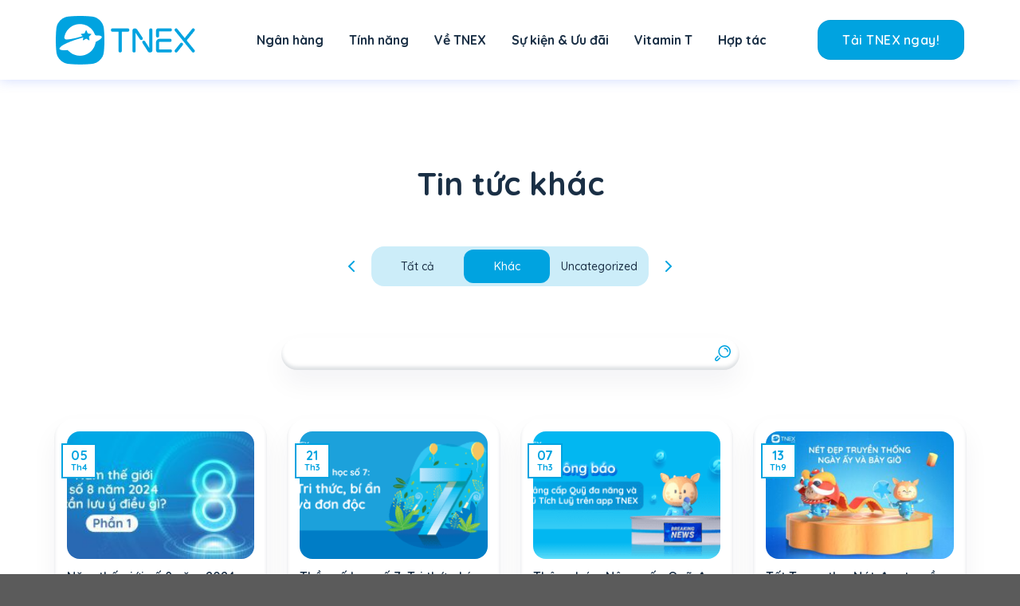

--- FILE ---
content_type: text/html; charset=UTF-8
request_url: https://www.tnex.com.vn/category/blog/tin-tuc-khac/khac/page/3/
body_size: 16124
content:
<!DOCTYPE html> <!--[if IE 9 ]><html dir=ltr lang=vi prefix="og: https://ogp.me/ns#" class="ie9 loading-site no-js"> <![endif]--> <!--[if IE 8 ]><html dir=ltr lang=vi prefix="og: https://ogp.me/ns#" class="ie8 loading-site no-js"> <![endif]--> <!--[if (gte IE 9)|!(IE)]><!--><html dir=ltr lang=vi prefix="og: https://ogp.me/ns#" class="loading-site no-js"> <!--<![endif]--><head><link rel=stylesheet href=https://www.tnex.com.vn/wp-content/cache/minify/0/22200.default.include.3d10f6.css?x50056 media=all> <script src=https://www.tnex.com.vn/wp-content/cache/minify/0/22200.default.include.0b01d5.js?x50056></script> <style>img.lazy{min-height:1px}</style><link rel=preload href=https://www.tnex.com.vn/wp-content/plugins/w3-total-cache/pub/js/lazyload.min.js?x50056 as=script><meta charset="UTF-8"><link rel=profile href=http://gmpg.org/xfn/11><link rel=pingback href=https://www.tnex.com.vn/xmlrpc.php> <script>(function(html){html.className = html.className.replace(/\bno-js\b/,'js')})(document.documentElement);</script> <title>Khác | TNEX - Part 3</title><meta name="description" content="- Part 3"><meta name="robots" content="noindex, nofollow, max-snippet:-1, max-image-preview:large, max-video-preview:-1"><link rel=canonical href=https://www.tnex.com.vn/category/blog/tin-tuc-khac/khac/ ><link rel=prev href=https://www.tnex.com.vn/category/blog/tin-tuc-khac/khac/page/2/ ><link rel=next href=https://www.tnex.com.vn/category/blog/tin-tuc-khac/khac/page/4/ ><meta name="generator" content="All in One SEO (AIOSEO) 4.6.6"> <script type=application/ld+json class=aioseo-schema>{"@context":"https:\/\/schema.org","@graph":[{"@type":"BreadcrumbList","@id":"https:\/\/www.tnex.com.vn\/category\/blog\/tin-tuc-khac\/khac\/page\/3\/#breadcrumblist","itemListElement":[{"@type":"ListItem","@id":"https:\/\/www.tnex.com.vn\/#listItem","position":1,"name":"Home","item":"https:\/\/www.tnex.com.vn\/","nextItem":"https:\/\/www.tnex.com.vn\/category\/blog\/#listItem"},{"@type":"ListItem","@id":"https:\/\/www.tnex.com.vn\/category\/blog\/#listItem","position":2,"name":"Vitamin T","item":"https:\/\/www.tnex.com.vn\/category\/blog\/","nextItem":"https:\/\/www.tnex.com.vn\/category\/blog\/tin-tuc-khac\/#listItem","previousItem":"https:\/\/www.tnex.com.vn\/#listItem"},{"@type":"ListItem","@id":"https:\/\/www.tnex.com.vn\/category\/blog\/tin-tuc-khac\/#listItem","position":3,"name":"Tin t\u1ee9c kh\u00e1c","item":"https:\/\/www.tnex.com.vn\/category\/blog\/tin-tuc-khac\/","nextItem":"https:\/\/www.tnex.com.vn\/category\/blog\/tin-tuc-khac\/khac\/#listItem","previousItem":"https:\/\/www.tnex.com.vn\/category\/blog\/#listItem"},{"@type":"ListItem","@id":"https:\/\/www.tnex.com.vn\/category\/blog\/tin-tuc-khac\/khac\/#listItem","position":4,"name":"Kh\u00e1c","previousItem":"https:\/\/www.tnex.com.vn\/category\/blog\/tin-tuc-khac\/#listItem"}]},{"@type":"CollectionPage","@id":"https:\/\/www.tnex.com.vn\/category\/blog\/tin-tuc-khac\/khac\/page\/3\/#collectionpage","url":"https:\/\/www.tnex.com.vn\/category\/blog\/tin-tuc-khac\/khac\/page\/3\/","name":"Kh\u00e1c | TNEX - Part 3","description":"- Part 3","inLanguage":"vi","isPartOf":{"@id":"https:\/\/www.tnex.com.vn\/#website"},"breadcrumb":{"@id":"https:\/\/www.tnex.com.vn\/category\/blog\/tin-tuc-khac\/khac\/page\/3\/#breadcrumblist"}},{"@type":"Organization","@id":"https:\/\/www.tnex.com.vn\/#organization","name":"TNEX","url":"https:\/\/www.tnex.com.vn\/"},{"@type":"WebSite","@id":"https:\/\/www.tnex.com.vn\/#website","url":"https:\/\/www.tnex.com.vn\/","name":"TNEX","inLanguage":"vi","publisher":{"@id":"https:\/\/www.tnex.com.vn\/#organization"}}]}</script> <meta name="viewport" content="width=device-width, initial-scale=1, maximum-scale=1"><link rel=dns-prefetch href=//cdn.jsdelivr.net><link rel=dns-prefetch href=//fonts.googleapis.com><link rel=dns-prefetch href=//static.tnex.com.vn><link rel=alternate type=application/rss+xml title="Dòng thông tin TNEX &raquo;" href=https://www.tnex.com.vn/feed/ ><link rel=alternate type=application/rss+xml title="TNEX &raquo; Dòng bình luận" href=https://www.tnex.com.vn/comments/feed/ ><link rel=alternate type=application/rss+xml title="Dòng thông tin chuyên mục TNEX &raquo; Khác" href=https://www.tnex.com.vn/category/blog/tin-tuc-khac/khac/feed/ ><link rel=prefetch href=https://www.tnex.com.vn/wp-content/themes/tnexv2/assets/js/chunk.countup.fe2c1016.js?x50056><link rel=prefetch href=https://www.tnex.com.vn/wp-content/themes/tnexv2/assets/js/chunk.sticky-sidebar.a58a6557.js?x50056><link rel=prefetch href=https://www.tnex.com.vn/wp-content/themes/tnexv2/assets/js/chunk.tooltips.29144c1c.js?x50056><link rel=prefetch href=https://www.tnex.com.vn/wp-content/themes/tnexv2/assets/js/chunk.vendors-popups.947eca5c.js?x50056><link rel=prefetch href=https://www.tnex.com.vn/wp-content/themes/tnexv2/assets/js/chunk.vendors-slider.f0d2cbc9.js?x50056><style id=wp-block-library-inline-css>/*<![CDATA[*/:root{--wp-admin-theme-color:#007cba;--wp-admin-theme-color--rgb:0,124,186;--wp-admin-theme-color-darker-10:#006ba1;--wp-admin-theme-color-darker-10--rgb:0,107,161;--wp-admin-theme-color-darker-20:#005a87;--wp-admin-theme-color-darker-20--rgb:0,90,135;--wp-admin-border-width-focus:2px;--wp-block-synced-color:#7a00df;--wp-block-synced-color--rgb:122,0,223;--wp-bound-block-color:#9747ff}@media (min-resolution:192dpi){:root{--wp-admin-border-width-focus:1.5px}}.wp-element-button{cursor:pointer}:root{--wp--preset--font-size--normal:16px;--wp--preset--font-size--huge:42px}:root .has-very-light-gray-background-color{background-color:#eee}:root .has-very-dark-gray-background-color{background-color:#313131}:root .has-very-light-gray-color{color:#eee}:root .has-very-dark-gray-color{color:#313131}:root .has-vivid-green-cyan-to-vivid-cyan-blue-gradient-background{background:linear-gradient(135deg,#00d084,#0693e3)}:root .has-purple-crush-gradient-background{background:linear-gradient(135deg,#34e2e4,#4721fb 50%,#ab1dfe)}:root .has-hazy-dawn-gradient-background{background:linear-gradient(135deg,#faaca8,#dad0ec)}:root .has-subdued-olive-gradient-background{background:linear-gradient(135deg,#fafae1,#67a671)}:root .has-atomic-cream-gradient-background{background:linear-gradient(135deg,#fdd79a,#004a59)}:root .has-nightshade-gradient-background{background:linear-gradient(135deg,#330968,#31cdcf)}:root .has-midnight-gradient-background{background:linear-gradient(135deg,#020381,#2874fc)}.has-regular-font-size{font-size:1em}.has-larger-font-size{font-size:2.625em}.has-normal-font-size{font-size:var(--wp--preset--font-size--normal)}.has-huge-font-size{font-size:var(--wp--preset--font-size--huge)}.has-text-align-center{text-align:center}.has-text-align-left{text-align:left}.has-text-align-right{text-align:right}#end-resizable-editor-section{display:none}.aligncenter{clear:both}.items-justified-left{justify-content:flex-start}.items-justified-center{justify-content:center}.items-justified-right{justify-content:flex-end}.items-justified-space-between{justify-content:space-between}.screen-reader-text{border:0;clip:rect(1px,1px,1px,1px);-webkit-clip-path:inset(50%);clip-path:inset(50%);height:1px;margin:-1px;overflow:hidden;padding:0;position:absolute;width:1px;word-wrap:normal!important}.screen-reader-text:focus{background-color:#ddd;clip:auto!important;-webkit-clip-path:none;clip-path:none;color:#444;display:block;font-size:1em;height:auto;left:5px;line-height:normal;padding:15px 23px 14px;text-decoration:none;top:5px;width:auto;z-index:100000}html :where(.has-border-color){border-style:solid}html :where([style*=border-top-color]){border-top-style:solid}html :where([style*=border-right-color]){border-right-style:solid}html :where([style*=border-bottom-color]){border-bottom-style:solid}html :where([style*=border-left-color]){border-left-style:solid}html :where([style*=border-width]){border-style:solid}html :where([style*=border-top-width]){border-top-style:solid}html :where([style*=border-right-width]){border-right-style:solid}html :where([style*=border-bottom-width]){border-bottom-style:solid}html :where([style*=border-left-width]){border-left-style:solid}html :where(img[class*=wp-image-]){height:auto;max-width:100%}:where(figure){margin:0 0 1em}html :where(.is-position-sticky){--wp-admin--admin-bar--position-offset:var(--wp-admin--admin-bar--height,0px)}@media screen and (max-width:600px){html:where(.is-position-sticky){--wp-admin--admin-bar--position-offset:0px}}/*]]>*/</style><style id=classic-theme-styles-inline-css>.wp-block-button__link{color:#fff;background-color:#32373c;border-radius:9999px;box-shadow:none;text-decoration:none;padding:calc(.667em + 2px) calc(1.333em + 2px);font-size:1.125em}.wp-block-file__button{background:#32373c;color:#fff;text-decoration:none}</style><style id=flatsome-main-inline-css>@font-face{font-family:"fl-icons";font-display:block;src:url(https://www.tnex.com.vn/wp-content/themes/tnexv2/assets/css/icons/fl-icons.eot?v=3.15.4);src:url(https://www.tnex.com.vn/wp-content/themes/tnexv2/assets/css/icons/fl-icons.eot#iefix?v=3.15.4) format("embedded-opentype"), url(https://www.tnex.com.vn/wp-content/themes/tnexv2/assets/css/icons/fl-icons.woff2?v=3.15.4) format("woff2"), url(https://www.tnex.com.vn/wp-content/themes/tnexv2/assets/css/icons/fl-icons.ttf?v=3.15.4) format("truetype"), url(https://www.tnex.com.vn/wp-content/themes/tnexv2/assets/css/icons/fl-icons.woff?v=3.15.4) format("woff"), url(https://www.tnex.com.vn/wp-content/themes/tnexv2/assets/css/icons/fl-icons.svg?v=3.15.4#fl-icons) format("svg")}</style><link rel=stylesheet id=flatsome-style-css href='https://www.tnex.com.vn/wp-content/themes/tnexv2-child/style.css?x50056&amp;ver=3.0' type=text/css media=all><link rel=stylesheet id=flatsome-googlefonts-css href='//fonts.googleapis.com/css?family=Quicksand%3Aregular%2C700%2C500%2C700%2C600%2C500&#038;display=swap&#038;ver=3.9' type=text/css media=all><link rel=https://api.w.org/ href=https://www.tnex.com.vn/wp-json/ ><link rel=alternate type=application/json href=https://www.tnex.com.vn/wp-json/wp/v2/categories/225><link rel=EditURI type=application/rsd+xml title=RSD href=https://www.tnex.com.vn/xmlrpc.php?rsd> <script>(function(url){
	if(/(?:Chrome\/26\.0\.1410\.63 Safari\/537\.31|WordfenceTestMonBot)/.test(navigator.userAgent)){ return; }
	var addEvent = function(evt, handler) {
		if (window.addEventListener) {
			document.addEventListener(evt, handler, false);
		} else if (window.attachEvent) {
			document.attachEvent('on' + evt, handler);
		}
	};
	var removeEvent = function(evt, handler) {
		if (window.removeEventListener) {
			document.removeEventListener(evt, handler, false);
		} else if (window.detachEvent) {
			document.detachEvent('on' + evt, handler);
		}
	};
	var evts = 'contextmenu dblclick drag dragend dragenter dragleave dragover dragstart drop keydown keypress keyup mousedown mousemove mouseout mouseover mouseup mousewheel scroll'.split(' ');
	var logHuman = function() {
		if (window.wfLogHumanRan) { return; }
		window.wfLogHumanRan = true;
		var wfscr = document.createElement('script');
		wfscr.type = 'text/javascript';
		wfscr.async = true;
		wfscr.src = url + '&r=' + Math.random();
		(document.getElementsByTagName('head')[0]||document.getElementsByTagName('body')[0]).appendChild(wfscr);
		for (var i = 0; i < evts.length; i++) {
			removeEvent(evts[i], logHuman);
		}
	};
	for (var i = 0; i < evts.length; i++) {
		addEvent(evts[i], logHuman);
	}
})('//www.tnex.com.vn/?wordfence_lh=1&hid=99F5AC4FAC4F962B610CE56922B0EEB7');</script> <script>document.documentElement.className = document.documentElement.className.replace('no-js', 'js');</script> <style>/*<![CDATA[*/.no-js img.lazyload{display:none}figure.wp-block-image img.lazyloading{min-width:150px}.lazyload{opacity:0}.lazyloading{border:0 !important;opacity:1;background:rgba(255, 255, 255, 0) url('https://www.tnex.com.vn/wp-content/plugins/wp-smushit/app/assets/images/smush-lazyloader-2.gif') no-repeat center !important;background-size:16px auto !important;min-width:16px}.lazyload,.lazyloading{--smush-placeholder-width:100px;--smush-placeholder-aspect-ratio:1/1;width:var(--smush-placeholder-width) !important;aspect-ratio:var(--smush-placeholder-aspect-ratio) !important}/*]]>*/</style><style>.bg{opacity:0;transition:opacity 1s;-webkit-transition:opacity 1s}.bg-loaded{opacity:1}</style><!--[if IE]><link rel=stylesheet type=text/css href=https://www.tnex.com.vn/wp-content/themes/tnexv2/assets/css/ie-fallback.css?x50056><script src=//cdnjs.cloudflare.com/ajax/libs/html5shiv/3.6.1/html5shiv.js?x50056></script><script>var head = document.getElementsByTagName('head')[0],style = document.createElement('style');style.type = 'text/css';style.styleSheet.cssText = ':before,:after{content:none !important';head.appendChild(style);setTimeout(function(){head.removeChild(style);}, 0);</script><script src=https://www.tnex.com.vn/wp-content/themes/tnexv2/assets/libs/ie-flexibility.js?x50056></script><![endif]--> <script>(function(w,d,s,l,i){w[l]=w[l]||[];w[l].push({'gtm.start':
new Date().getTime(),event:'gtm.js'});var f=d.getElementsByTagName(s)[0],
j=d.createElement(s),dl=l!='dataLayer'?'&l='+l:'';j.async=true;j.src=
'https://www.googletagmanager.com/gtm.js?id='+i+dl;f.parentNode.insertBefore(j,f);
})(window,document,'script','dataLayer','GTM-WSX7JPT');</script>  <script async src="https://www.googletagmanager.com/gtag/js?id=G-35XJC3M1PS"></script> <script>window.dataLayer = window.dataLayer || [];
  function gtag(){dataLayer.push(arguments);}
  gtag('js', new Date());

  gtag('config', 'G-35XJC3M1PS');</script>  <script>(function(w,d,s,l,i){w[l]=w[l]||[];w[l].push({'gtm.start':
new Date().getTime(),event:'gtm.js'});var f=d.getElementsByTagName(s)[0],
j=d.createElement(s),dl=l!='dataLayer'?'&l='+l:'';j.async=true;j.src=
'https://www.googletagmanager.com/gtm.js?id='+i+dl;f.parentNode.insertBefore(j,f);
})(window,document,'script','dataLayer','GTM-M7KNM5D7');</script> <link rel=icon href=https://static.tnex.com.vn/uploads/2022/06/cropped-logo-32x32.png sizes=32x32><link rel=icon href=https://static.tnex.com.vn/uploads/2022/06/cropped-logo-192x192.png sizes=192x192><link rel=apple-touch-icon href=https://static.tnex.com.vn/uploads/2022/06/cropped-logo-180x180.png><meta name="msapplication-TileImage" content="https://static.tnex.com.vn/uploads/2022/06/cropped-logo-270x270.png"><style id=custom-css>/*<![CDATA[*/:root{--primary-color:#00a3e0}.container-width, .full-width .ubermenu-nav,.container,.row{max-width:1170px}.row.row-collapse{max-width:1140px}.row.row-small{max-width:1162.5px}.row.row-large{max-width:1200px}.header-main{height:100px}#logo img{max-height:100px}#logo{width:200px}.header-top{min-height:30px}.transparent .header-main{height:90px}.transparent #logo img{max-height:90px}.has-transparent + .page-title:first-of-type,.has-transparent + #main > .page-title,.has-transparent + #main > div > .page-title,.has-transparent + #main .page-header-wrapper:first-of-type .page-title{padding-top:90px}.header.show-on-scroll,.stuck .header-main{height:70px!important}.stuck #logo img{max-height:70px!important}.header-bottom{background-color:#f1f1f1}.header-main .nav>li>a{line-height:16px}.stuck .header-main .nav>li>a{line-height:50px}@media (max-width: 549px){.header-main{height:70px}#logo img{max-height:70px}}.nav-dropdown{font-size:100%}.accordion-title.active, .has-icon-bg .icon .icon-inner,.logo a, .primary.is-underline, .primary.is-link, .badge-outline .badge-inner, .nav-outline > li.active> a,.nav-outline >li.active > a, .cart-icon strong,[data-color='primary'],.is-outline.primary{color:#00a3e0}[data-text-color="primary"]{color:#00a3e0!important}[data-text-bg="primary"]{background-color:#00a3e0}.scroll-to-bullets a,.featured-title, .label-new.menu-item > a:after, .nav-pagination > li > .current,.nav-pagination > li > span:hover,.nav-pagination > li > a:hover,.has-hover:hover .badge-outline .badge-inner,button[type="submit"], .button.wc-forward:not(.checkout):not(.checkout-button), .button.submit-button, .button.primary:not(.is-outline),.featured-table .title,.is-outline:hover, .has-icon:hover .icon-label,.nav-dropdown-bold .nav-column li > a:hover, .nav-dropdown.nav-dropdown-bold > li > a:hover, .nav-dropdown-bold.dark .nav-column li > a:hover, .nav-dropdown.nav-dropdown-bold.dark > li > a:hover, .header-vertical-menu__opener ,.is-outline:hover, .tagcloud a:hover,.grid-tools a, input[type='submit']:not(.is-form), .box-badge:hover .box-text, input.button.alt,.nav-box > li > a:hover,.nav-box > li.active > a,.nav-pills > li.active > a ,.current-dropdown .cart-icon strong, .cart-icon:hover strong, .nav-line-bottom > li > a:before, .nav-line-grow > li > a:before, .nav-line > li > a:before,.banner, .header-top, .slider-nav-circle .flickity-prev-next-button:hover svg, .slider-nav-circle .flickity-prev-next-button:hover .arrow,.primary.is-outline:hover,.button.primary:not(.is-outline),input[type='submit'].primary,input[type='submit'].primary,input[type='reset'].button,input[type='button'].primary,.badge-inner{background-color:#00a3e0}.nav-vertical.nav-tabs > li.active > a,.scroll-to-bullets a.active,.nav-pagination > li > .current,.nav-pagination > li > span:hover,.nav-pagination > li > a:hover,.has-hover:hover .badge-outline .badge-inner,.accordion-title.active,.featured-table,.is-outline:hover, .tagcloud a:hover,blockquote, .has-border, .cart-icon strong:after,.cart-icon strong,.blockUI:before, .processing:before,.loading-spin, .slider-nav-circle .flickity-prev-next-button:hover svg, .slider-nav-circle .flickity-prev-next-button:hover .arrow,.primary.is-outline:hover{border-color:#00a3e0}.nav-tabs>li.active>a{border-top-color:#00a3e0}.widget_shopping_cart_content .blockUI.blockOverlay:before{border-left-color:#00a3e0}.woocommerce-checkout-review-order .blockUI.blockOverlay:before{border-left-color:#00a3e0}.slider .flickity-prev-next-button:hover svg,.slider .flickity-prev-next-button:hover .arrow{fill:#00a3e0}[data-icon-label]:after, .secondary.is-underline:hover,.secondary.is-outline:hover,.icon-label,.button.secondary:not(.is-outline),.button.alt:not(.is-outline), .badge-inner.on-sale, .button.checkout, .single_add_to_cart_button, .current .breadcrumb-step{background-color:#1a2f45}[data-text-bg="secondary"]{background-color:#1a2f45}.secondary.is-underline,.secondary.is-link, .secondary.is-outline,.stars a.active, .star-rating:before, .woocommerce-page .star-rating:before,.star-rating span:before,.color-secondary{color:#1a2f45}[data-text-color="secondary"]{color:#1a2f45!important}.secondary.is-outline:hover{border-color:#1a2f45}body{font-size:100%}@media screen and (max-width: 549px){body{font-size:100%}}body{font-family:"Quicksand",sans-serif}body{font-weight:500}body{color:#808b97}.nav>li>a{font-family:"Quicksand",sans-serif}.mobile-sidebar-levels-2 .nav>li>ul>li>a{font-family:"Quicksand",sans-serif}.nav>li>a{font-weight:700}.mobile-sidebar-levels-2 .nav>li>ul>li>a{font-weight:700}h1,h2,h3,h4,h5,h6,.heading-font, .off-canvas-center .nav-sidebar.nav-vertical>li>a{font-family:"Quicksand",sans-serif}h1,h2,h3,h4,h5,h6,.heading-font,.banner h1,.banner h2{font-weight:700}h1,h2,h3,h4,h5,h6,.heading-font{color:#1a2f45}.alt-font{font-family:"Quicksand",sans-serif}.alt-font{font-weight:600!important}.header:not(.transparent) .header-nav-main.nav>li>a{color:#1a2f45}.promotion-banner-style-1 .col-main>.col-inner{background:url(https://tnex.flatvn.com/wp-content/uploads/2022/05/bg-220429-1.jpg);background-repeat:no-repeat;background-size:cover;background-position:center}.promotion-banner-style-2 .col-main>.col-inner{background:url(https://tnex.flatvn.com/wp-content/uploads/2022/05/png-220429-2.png);background-repeat:no-repeat;background-size:cover;background-position:center;border-radius:24px}.accordion.accordion-style-1 .accordion-item{background:#fff}.review-style-1>.col>.col-inner{background-size:initial;background:#FFF url(https://www.dev.tnex.com.vn/wp-content/themes/tnexv2-child/change/assets/img/quote-220425-1.png) no-repeat;background-position:40px 40px;padding:35px;box-shadow:0px 16px 32px rgb(2 0 54 / 5%), inset 0px -4px 4px rgb(26 47 69 / 15%);border-radius:1.5rem;height:100%}#comments{display:none}.tnex-archive-list-wrapper{justify-content:center}.easy-notification-bar-customize-selector{position:fixed;top:0;left:0;width:100%;z-index:99}.has-easy-notification-bar #header{top:50px}.has-easy-notification-bar #wrapper{margin-top:50px}[data-animate], .slider [data-animate]{transition:filter 0.5s,transform 0.5s,opacity .3s ease-in,-webkit-filter 0.5s,-webkit-transform 0.5s}.label-new.menu-item>a:after{content:"New"}.label-hot.menu-item>a:after{content:"Hot"}.label-sale.menu-item>a:after{content:"Sale"}.label-popular.menu-item>a:after{content:"Popular"}/*]]>*/</style><style id=wp-custom-css>.nav-dropdown-has-shadow #masthead .nav-dropdown{display:table;padding:0 24px 26px}@media (min-width: 1170px){.nav-dropdown-has-shadow #masthead .nav-dropdown{padding-left:24px;padding-right:24px}.stickity-slider-home .flickity-enabled.is-draggable .flickity-viewport{max-height:400px}}@media (min-width: 850px){.nav-dropdown-has-shadow #masthead .nav-dropdown{padding-left:24px;padding-right:24px}.nav-dropdown-has-shadow #masthead .nav-dropdown li{width:100%}}@media (max-width: 850px){.stickity-slider-home .flickity-enabled.is-draggable .flickity-viewport{max-height:200px}}</style><style id=flat-extra-custom-css>#wide-nav .flex-left{flex:0 0 270px}.flvn-vertical-menu__label{background-color:#000;color:#fff}</style></head><body class="archive paged category category-khac category-225 paged-3 category-paged-3 lightbox nav-dropdown-has-shadow"><script src=https://www.tnex.com.vn/wp-content/cache/minify/0/22200.default.include-body.ce1f4d.js?x50056></script>  <noscript><iframe src="https://www.googletagmanager.com/ns.html?id=GTM-WSX7JPT" height=0 width=0 style=display:none;visibility:hidden></iframe></noscript><noscript><iframe src="https://www.googletagmanager.com/ns.html?id=GTM-M7KNM5D7" height=0 width=0 style=display:none;visibility:hidden></iframe></noscript><a class="skip-link screen-reader-text" href=#main>Skip to content</a><div id=wrapper><header id=header class="header "><div class=header-wrapper><div id=masthead class="header-main hide-for-sticky"><div class="header-inner flex-row container logo-left" role=navigation><div id=logo class="flex-col logo"><a href=https://www.tnex.com.vn/ title=TNEX rel=home> <img width=184 height=61 data-src=https://static.tnex.com.vn/uploads/2022/06/logo.png class="header_logo header-logo lazyload" alt=TNEX src="[data-uri]" style="--smush-placeholder-width: 184px; --smush-placeholder-aspect-ratio: 184/61;"><noscript><img width=184 height=61 src="data:image/svg+xml,%3Csvg%20xmlns='http://www.w3.org/2000/svg'%20viewBox='0%200%20184%2061'%3E%3C/svg%3E" data-src=https://static.tnex.com.vn/uploads/2022/06/logo.png class="header_logo header-logo lazy" alt=TNEX></noscript><img width=184 height=61 data-src=https://static.tnex.com.vn/uploads/2022/06/logo.png class="header-logo-dark lazyload" alt=TNEX src="[data-uri]" style="--smush-placeholder-width: 184px; --smush-placeholder-aspect-ratio: 184/61;"><noscript><img width=184 height=61 src="data:image/svg+xml,%3Csvg%20xmlns='http://www.w3.org/2000/svg'%20viewBox='0%200%20184%2061'%3E%3C/svg%3E" data-src=https://static.tnex.com.vn/uploads/2022/06/logo.png class="header-logo-dark lazy" alt=TNEX></noscript></a></div><div class="flex-col show-for-medium flex-left"><ul class="mobile-nav nav nav-left "></ul></div><div class="flex-col hide-for-medium flex-left flex-grow"><ul class="header-nav header-nav-main nav nav-left  nav-line-bottom nav-size-large nav-spacing-xlarge"></ul></div><div class="flex-col hide-for-medium flex-right"><ul class="header-nav header-nav-main nav nav-right  nav-line-bottom nav-size-large nav-spacing-xlarge"> <li id=menu-item-17194 class="menu-item menu-item-type-custom menu-item-object-custom menu-item-has-children menu-item-17194 menu-item-design-default has-dropdown"><a href=https://www.tnex.com.vn/ngan-hang-mien-phi/ class=nav-top-link>Ngân hàng<i class=icon-angle-down ></i></a><ul class="sub-menu nav-dropdown nav-dropdown-default"> <li id=menu-item-17182 class="menu-item menu-item-type-post_type menu-item-object-page menu-item-17182"><a href=https://www.tnex.com.vn/ngan-hang-mien-phi/ >Ngân hàng miễn phí</a></li> <li id=menu-item-17165 class="menu-item menu-item-type-post_type menu-item-object-page menu-item-17165"><a href=https://www.tnex.com.vn/dinh-danh-dien-tu/ >Định danh điện tử</a></li> <li id=menu-item-17171 class="menu-item menu-item-type-post_type menu-item-object-page menu-item-17171"><a href=https://www.tnex.com.vn/the-tnex/ >Thẻ TNEX</a></li> <li id=menu-item-17195 class="menu-item menu-item-type-custom menu-item-object-custom menu-item-17195"><a href=https://www.tnex.com.vn/chuyen-khoan/ >Chuyển khoản</a></li> <li id=menu-item-17196 class="menu-item menu-item-type-custom menu-item-object-custom menu-item-17196"><a href=https://www.tnex.com.vn/thanh-toan/ >Thanh toán</a></li></ul> </li> <li id=menu-item-17173 class="menu-item menu-item-type-post_type menu-item-object-page menu-item-has-children menu-item-17173 menu-item-design-default has-dropdown"><a href=https://www.tnex.com.vn/loi-song/ class=nav-top-link>Tính năng<i class=icon-angle-down ></i></a><ul class="sub-menu nav-dropdown nav-dropdown-default"> <li id=menu-item-17666 class="menu-item menu-item-type-post_type menu-item-object-page menu-item-17666"><a href=https://www.tnex.com.vn/hu-tich-luy/ >Hũ tích lũy</a></li> <li id=menu-item-17359 class="menu-item menu-item-type-post_type menu-item-object-page menu-item-17359"><a href=https://www.tnex.com.vn/voucher-hub-popplife/ >Ưu đãi</a></li> <li id=menu-item-17168 class="menu-item menu-item-type-post_type menu-item-object-page menu-item-17168"><a href=https://www.tnex.com.vn/quy-dau-tu/ >Quỹ đầu tư</a></li> <li id=menu-item-17167 class="menu-item menu-item-type-post_type menu-item-object-page menu-item-17167"><a href=https://www.tnex.com.vn/quy-da-nang/ >Quỹ đa năng</a></li> <li id=menu-item-17197 class="menu-item menu-item-type-custom menu-item-object-custom menu-item-17197"><a href=https://www.tnex.com.vn/quan-ly-chi-tieu/ >Quản lý chi tiêu</a></li> <li id=menu-item-5783 class="menu-item menu-item-type-custom menu-item-object-custom menu-item-5783"><a href=https://www.tnex.com.vn/tro-chuyen/ >Trò chuyện</a></li> <li id=menu-item-5781 class="menu-item menu-item-type-custom menu-item-object-custom menu-item-5781"><a href=https://www.tnex.com.vn/nhat-ky-cam-xuc/ >Nhật ký cảm xúc</a></li> <li id=menu-item-5782 class="menu-item menu-item-type-custom menu-item-object-custom menu-item-5782"><a href=https://www.tnex.com.vn/theo-doi-buoc-chan/ >Theo dõi bước chân</a></li></ul> </li> <li id=menu-item-17174 class="menu-item menu-item-type-post_type menu-item-object-page menu-item-has-children menu-item-17174 menu-item-design-default has-dropdown"><a href=https://www.tnex.com.vn/ve-tnex/ class=nav-top-link>Về TNEX<i class=icon-angle-down ></i></a><ul class="sub-menu nav-dropdown nav-dropdown-default"> <li id=menu-item-17198 class="menu-item menu-item-type-custom menu-item-object-custom menu-item-17198"><a href=https://www.tnex.com.vn/ve-tnex/ >Giới thiệu</a></li> <li id=menu-item-17199 class="menu-item menu-item-type-custom menu-item-object-custom menu-item-17199"><a href=https://www.tnex.com.vn/category/tin-tuc/ >Tin tức</a></li> <li id=menu-item-17200 class="menu-item menu-item-type-custom menu-item-object-custom menu-item-17200"><a href=https://www.tnex.com.vn/hoi-dap/ >Hỏi đáp</a></li> <li id=menu-item-17201 class="menu-item menu-item-type-custom menu-item-object-custom menu-item-17201"><a href=https://www.tnex.com.vn/tuyen-dung/ >Tuyển dụng</a></li> <li id=menu-item-17180 class="menu-item menu-item-type-post_type menu-item-object-page menu-item-17180"><a href=https://www.tnex.com.vn/lien-he/ >Liên hệ</a></li></ul> </li> <li id=menu-item-17169 class="menu-item menu-item-type-post_type menu-item-object-page menu-item-has-children menu-item-17169 menu-item-design-default has-dropdown"><a href=https://www.tnex.com.vn/khuyen-mai/ class=nav-top-link>Sự kiện &amp; Ưu đãi<i class=icon-angle-down ></i></a><ul class="sub-menu nav-dropdown nav-dropdown-default"> <li id=menu-item-18402 class="menu-item menu-item-type-post_type menu-item-object-page menu-item-18402"><a href=https://www.tnex.com.vn/uu-dai-tu-tnex/ >Ưu Đãi Từ TNEX</a></li></ul> </li> <li id=menu-item-17166 class="menu-item menu-item-type-post_type menu-item-object-page current_page_parent menu-item-17166 menu-item-design-default"><a href=https://www.tnex.com.vn/blog/ class=nav-top-link>Vitamin T</a></li> <li id=menu-item-18457 class="menu-item menu-item-type-custom menu-item-object-custom menu-item-18457 menu-item-design-default"><a href=/category/blog/hop-tac/ class=nav-top-link>Hợp tác</a></li> <li class="html header-button-1"><div class=header-button> <a href=#qr_app class="button primary"  style=border-radius:16px;> <span>Tải TNEX ngay!</span> </a></div> </li></ul></div><div class="flex-col show-for-medium flex-right"><ul class="mobile-nav nav nav-right d-none "> <li class="nav-icon has-icon"> <a href=# data-open=#main-menu data-pos=center data-bg=main-menu-overlay data-color class=is-small aria-label=Menu aria-controls=main-menu aria-expanded=false> <i class=icon-menu ></i> </a> </li></ul><ul class="mobile-nav nav nav-right"> <li class="nav-icon has-icon"> <a href=# class="is-small btn-menu-mobile" aria-label=Menu aria-controls=main-menu aria-expanded=false> <i class=icon-menu></i> <span>×</span> </a> </li></ul></div></div><div class=mobile-menu-wrapper><div id=main-menu class="mobile-sidebar no-scrollbar"><div class="sidebar-menu no-scrollbar text-left"><ul class="nav nav-sidebar nav-vertical nav-uppercase " data-tab=1> <li class="menu-item menu-item-type-custom menu-item-object-custom menu-item-has-children menu-item-17194"><a href=https://www.tnex.com.vn/ngan-hang-mien-phi/ >Ngân hàng</a><ul class="sub-menu nav-sidebar-ul children"> <li class="menu-item menu-item-type-post_type menu-item-object-page menu-item-17182"><a href=https://www.tnex.com.vn/ngan-hang-mien-phi/ >Ngân hàng miễn phí</a></li> <li class="menu-item menu-item-type-post_type menu-item-object-page menu-item-17165"><a href=https://www.tnex.com.vn/dinh-danh-dien-tu/ >Định danh điện tử</a></li> <li class="menu-item menu-item-type-post_type menu-item-object-page menu-item-17171"><a href=https://www.tnex.com.vn/the-tnex/ >Thẻ TNEX</a></li> <li class="menu-item menu-item-type-custom menu-item-object-custom menu-item-17195"><a href=https://www.tnex.com.vn/chuyen-khoan/ >Chuyển khoản</a></li> <li class="menu-item menu-item-type-custom menu-item-object-custom menu-item-17196"><a href=https://www.tnex.com.vn/thanh-toan/ >Thanh toán</a></li></ul> </li> <li class="menu-item menu-item-type-post_type menu-item-object-page menu-item-has-children menu-item-17173"><a href=https://www.tnex.com.vn/loi-song/ >Tính năng</a><ul class="sub-menu nav-sidebar-ul children"> <li class="menu-item menu-item-type-post_type menu-item-object-page menu-item-17666"><a href=https://www.tnex.com.vn/hu-tich-luy/ >Hũ tích lũy</a></li> <li class="menu-item menu-item-type-post_type menu-item-object-page menu-item-17359"><a href=https://www.tnex.com.vn/voucher-hub-popplife/ >Ưu đãi</a></li> <li class="menu-item menu-item-type-post_type menu-item-object-page menu-item-17168"><a href=https://www.tnex.com.vn/quy-dau-tu/ >Quỹ đầu tư</a></li> <li class="menu-item menu-item-type-post_type menu-item-object-page menu-item-17167"><a href=https://www.tnex.com.vn/quy-da-nang/ >Quỹ đa năng</a></li> <li class="menu-item menu-item-type-custom menu-item-object-custom menu-item-17197"><a href=https://www.tnex.com.vn/quan-ly-chi-tieu/ >Quản lý chi tiêu</a></li> <li class="menu-item menu-item-type-custom menu-item-object-custom menu-item-5783"><a href=https://www.tnex.com.vn/tro-chuyen/ >Trò chuyện</a></li> <li class="menu-item menu-item-type-custom menu-item-object-custom menu-item-5781"><a href=https://www.tnex.com.vn/nhat-ky-cam-xuc/ >Nhật ký cảm xúc</a></li> <li class="menu-item menu-item-type-custom menu-item-object-custom menu-item-5782"><a href=https://www.tnex.com.vn/theo-doi-buoc-chan/ >Theo dõi bước chân</a></li></ul> </li> <li class="menu-item menu-item-type-post_type menu-item-object-page menu-item-has-children menu-item-17174"><a href=https://www.tnex.com.vn/ve-tnex/ >Về TNEX</a><ul class="sub-menu nav-sidebar-ul children"> <li class="menu-item menu-item-type-custom menu-item-object-custom menu-item-17198"><a href=https://www.tnex.com.vn/ve-tnex/ >Giới thiệu</a></li> <li class="menu-item menu-item-type-custom menu-item-object-custom menu-item-17199"><a href=https://www.tnex.com.vn/category/tin-tuc/ >Tin tức</a></li> <li class="menu-item menu-item-type-custom menu-item-object-custom menu-item-17200"><a href=https://www.tnex.com.vn/hoi-dap/ >Hỏi đáp</a></li> <li class="menu-item menu-item-type-custom menu-item-object-custom menu-item-17201"><a href=https://www.tnex.com.vn/tuyen-dung/ >Tuyển dụng</a></li> <li class="menu-item menu-item-type-post_type menu-item-object-page menu-item-17180"><a href=https://www.tnex.com.vn/lien-he/ >Liên hệ</a></li></ul> </li> <li class="menu-item menu-item-type-post_type menu-item-object-page menu-item-has-children menu-item-17169"><a href=https://www.tnex.com.vn/khuyen-mai/ >Sự kiện &amp; Ưu đãi</a><ul class="sub-menu nav-sidebar-ul children"> <li class="menu-item menu-item-type-post_type menu-item-object-page menu-item-18402"><a href=https://www.tnex.com.vn/uu-dai-tu-tnex/ >Ưu Đãi Từ TNEX</a></li></ul> </li> <li class="menu-item menu-item-type-post_type menu-item-object-page current_page_parent menu-item-17166"><a href=https://www.tnex.com.vn/blog/ >Vitamin T</a></li> <li class="menu-item menu-item-type-custom menu-item-object-custom menu-item-18457"><a href=/category/blog/hop-tac/ >Hợp tác</a></li> <li class="html header-button-2"><div class=header-button> <a href=https://tnexcampaign.onelink.me/93RY/pjo9ho9a target=_self class="button primary"  style=border-radius:16px;> <span>Tải TNEX ngay!</span> </a></div> </li></ul></div></div></div></div><div class="header-bg-container fill"><div class="header-bg-image fill"></div><div class="header-bg-color fill"></div></div></div></header><main id=main class><div id=content class="blog-wrapper blog-archive page-wrapper"><div class=tnex-archive-before-content><div class=row><div class="col large-12 text-center"><div class=col-inner><h1>Tin tức khác</h1></div></div></div><div class=row><div class="col large-12 text-center"><div class=col-inner><div class=tnex-archive-list-wrapper> <span class="arrow arrow-left"><img data-src=https://www.tnex.com.vn/wp-content/themes/tnexv2-child/change/assets/img/chevron-left.svg?x50056 alt src="[data-uri]" class=lazyload><noscript><img class=lazy src="data:image/svg+xml,%3Csvg%20xmlns='http://www.w3.org/2000/svg'%20viewBox='0%200%201%201'%3E%3C/svg%3E" data-src=https://www.tnex.com.vn/wp-content/themes/tnexv2-child/change/assets/img/chevron-left.svg?x50056 alt></noscript></span><ul class=tnex-archive-list-categories> <li><a class href=https://www.tnex.com.vn/category/blog/tin-tuc-khac/ >Tất cả</a></li> <li> <a class=active href=https://www.tnex.com.vn/category/blog/tin-tuc-khac/khac/ >Khác</a> </li> <li> <a class href=https://www.tnex.com.vn/category/uncategorized/ >Uncategorized</a> </li></ul> <span class="arrow arrow-right"><img data-src=https://www.tnex.com.vn/wp-content/themes/tnexv2-child/change/assets/img/chevron-right.svg?x50056 alt src="[data-uri]" class=lazyload><noscript><img class=lazy src="data:image/svg+xml,%3Csvg%20xmlns='http://www.w3.org/2000/svg'%20viewBox='0%200%201%201'%3E%3C/svg%3E" data-src=https://www.tnex.com.vn/wp-content/themes/tnexv2-child/change/assets/img/chevron-right.svg?x50056 alt></noscript></span></div></div></div></div><div class=row><div class="col large-12"><div class=col-inner><div class=tnex-archive-search-form><form role=search method=get class=search-form action=https://www.tnex.com.vn/ > <input type=search class=search-field placeholder value name=s> <input type=hidden class=search-field value=225 name=cat> <button type=submit class="button primary is-link"> <svg width=20 height=20 viewBox="0 0 20 20" fill=none xmlns=http://www.w3.org/2000/svg> <g clip-path=url(#clip0_31056_22581)> <path d="M0.686545 19.3129C0.243822 18.8702 0 18.2816 0 17.6558C0 17.0299 0.243822 16.4414 0.686584 15.9987L3.4369 13.2484C3.74201 12.9433 4.23665 12.9433 4.54172 13.2484C4.84679 13.5535 4.84683 14.0481 4.54172 14.3532L1.7914 17.1035C1.48688 17.408 1.48688 17.9036 1.7914 18.2081C2.09686 18.5135 2.59052 18.5136 2.89598 18.2081L5.6463 15.4578C5.95141 15.1527 6.44605 15.1527 6.75112 15.4578C7.05619 15.7629 7.05623 16.2575 6.75112 16.5626L4.0008 19.3129C3.08473 20.229 1.60273 20.2291 0.686545 19.3129Z" fill=#00A3E0 /> <path d="M12.1873 15.6246C7.8796 15.6246 4.375 12.12 4.375 7.8123C4.375 3.5046 7.8796 0 12.1873 0C16.495 0 19.9996 3.5046 19.9996 7.8123C19.9996 12.12 16.495 15.6246 12.1873 15.6246ZM12.1873 1.56246C8.74114 1.56246 5.93746 4.36614 5.93746 7.8123C5.93746 11.2585 8.74114 14.0621 12.1873 14.0621C15.6335 14.0621 18.4371 11.2585 18.4371 7.8123C18.4371 4.36614 15.6335 1.56246 12.1873 1.56246Z" fill=#00A3E0 /> <path d="M16.0936 8.59361C15.6622 8.59361 15.3124 8.24385 15.3124 7.81238C15.3124 6.0893 13.9106 4.68746 12.1875 4.68746C11.756 4.68746 11.4062 4.3377 11.4062 3.90623C11.4062 3.47476 11.756 3.125 12.1875 3.125C14.7721 3.125 16.8749 5.22776 16.8749 7.81238C16.8749 8.24385 16.5251 8.59361 16.0936 8.59361Z" fill=#00A3E0 /> </g> <defs> <clipPath id="clip0_31056_22581"> <rect width=20 height=20 fill=white /> </clipPath> </defs> </svg> </button></form></div></div></div></div><div class="row tnex-blog-posts tnex-mobile-vertical large-columns-4 medium-columns-2 small-columns-1"><div class="col post-item" ><div class=col-inner> <a href=https://www.tnex.com.vn/nam-the-gioi-so-8-nam-2024-can-luu-y-dieu-gi-phan-1/ target class=plain title="Năm thế giới số 8 năm 2024 cần lưu ý điều gì? (Phần 1)"><div class="box box-text-bottom box-blog-post has-hover"><div class=box-image ><div class="image-zoom image-cover" style=padding-top:68%;> <img width=300 height=141 data-src=https://static.tnex.com.vn/uploads/2024/04/blog_so-8-300x141.jpg class="attachment-medium size-medium wp-post-image lazyload" alt decoding=async loading=lazy data-srcset="https://static.tnex.com.vn/uploads/2024/04/blog_so-8-300x141.jpg 300w, https://static.tnex.com.vn/uploads/2024/04/blog_so-8-768x361.jpg 768w, https://static.tnex.com.vn/uploads/2024/04/blog_so-8.jpg 1000w" data-sizes="(max-width: 300px) 100vw, 300px" src="[data-uri]" style="--smush-placeholder-width: 300px; --smush-placeholder-aspect-ratio: 300/141;"><noscript><img width=300 height=141 src="data:image/svg+xml,%3Csvg%20xmlns='http://www.w3.org/2000/svg'%20viewBox='0%200%20300%20141'%3E%3C/svg%3E" data-src=https://static.tnex.com.vn/uploads/2024/04/blog_so-8-300x141.jpg class="attachment-medium size-medium wp-post-image lazy" alt decoding=async data-srcset="https://static.tnex.com.vn/uploads/2024/04/blog_so-8-300x141.jpg 300w, https://static.tnex.com.vn/uploads/2024/04/blog_so-8-768x361.jpg 768w, https://static.tnex.com.vn/uploads/2024/04/blog_so-8.jpg 1000w" data-sizes="(max-width: 300px) 100vw, 300px"></noscript></div></div><div class="box-text text-left" ><div class="box-text-inner blog-post-inner"><h2 class="post-title is-large ">Năm thế giới số 8 năm 2024 cần lưu ý điều gì? (Phần 1)</h2><div class="is-divider d-none"></div></div></div><div class="badge absolute top post-date badge-outline"><div class=badge-inner> <span class=post-date-day>05</span><br> <span class="post-date-month is-xsmall">Th4</span></div></div></div> </a></div></div><div class="col post-item" ><div class=col-inner> <a href=https://www.tnex.com.vn/than-so-hoc-so-7-tri-thuc-bi-an-va-don-doc/ target class=plain title="Thần số học số 7: Tri thức, bí ẩn và đơn độc"><div class="box box-text-bottom box-blog-post has-hover"><div class=box-image ><div class="image-zoom image-cover" style=padding-top:68%;> <img width=300 height=157 data-src=https://static.tnex.com.vn/uploads/2024/03/so7-01-300x157.png class="attachment-medium size-medium wp-post-image lazyload" alt decoding=async loading=lazy data-srcset="https://static.tnex.com.vn/uploads/2024/03/so7-01-300x157.png 300w, https://static.tnex.com.vn/uploads/2024/03/so7-01-1024x535.png 1024w, https://static.tnex.com.vn/uploads/2024/03/so7-01-768x401.png 768w, https://static.tnex.com.vn/uploads/2024/03/so7-01-1536x803.png 1536w, https://static.tnex.com.vn/uploads/2024/03/so7-01.png 1875w" data-sizes="(max-width: 300px) 100vw, 300px" src="[data-uri]" style="--smush-placeholder-width: 300px; --smush-placeholder-aspect-ratio: 300/157;"><noscript><img width=300 height=157 src="data:image/svg+xml,%3Csvg%20xmlns='http://www.w3.org/2000/svg'%20viewBox='0%200%20300%20157'%3E%3C/svg%3E" data-src=https://static.tnex.com.vn/uploads/2024/03/so7-01-300x157.png class="attachment-medium size-medium wp-post-image lazy" alt decoding=async data-srcset="https://static.tnex.com.vn/uploads/2024/03/so7-01-300x157.png 300w, https://static.tnex.com.vn/uploads/2024/03/so7-01-1024x535.png 1024w, https://static.tnex.com.vn/uploads/2024/03/so7-01-768x401.png 768w, https://static.tnex.com.vn/uploads/2024/03/so7-01-1536x803.png 1536w, https://static.tnex.com.vn/uploads/2024/03/so7-01.png 1875w" data-sizes="(max-width: 300px) 100vw, 300px"></noscript></div></div><div class="box-text text-left" ><div class="box-text-inner blog-post-inner"><h2 class="post-title is-large ">Thần số học số 7: Tri thức, bí ẩn và đơn độc</h2><div class="is-divider d-none"></div></div></div><div class="badge absolute top post-date badge-outline"><div class=badge-inner> <span class=post-date-day>21</span><br> <span class="post-date-month is-xsmall">Th3</span></div></div></div> </a></div></div><div class="col post-item" ><div class=col-inner> <a href=https://www.tnex.com.vn/thong-bao-nang-cap-quy-da-nang-va-hu-tich-luy-tren-app-tnex/ target class=plain title="Thông báo: Nâng cấp Quỹ đa năng và Hũ Tích Luỹ trên app TNEX"><div class="box box-text-bottom box-blog-post has-hover"><div class=box-image ><div class="image-zoom image-cover" style=padding-top:68%;> <img width=300 height=157 data-src=https://static.tnex.com.vn/uploads/2024/03/Tnex-News-02-1-300x157.png class="attachment-medium size-medium wp-post-image lazyload" alt decoding=async loading=lazy data-srcset="https://static.tnex.com.vn/uploads/2024/03/Tnex-News-02-1-300x157.png 300w, https://static.tnex.com.vn/uploads/2024/03/Tnex-News-02-1-768x401.png 768w, https://static.tnex.com.vn/uploads/2024/03/Tnex-News-02-1.png 900w" data-sizes="(max-width: 300px) 100vw, 300px" src="[data-uri]" style="--smush-placeholder-width: 300px; --smush-placeholder-aspect-ratio: 300/157;"><noscript><img width=300 height=157 src="data:image/svg+xml,%3Csvg%20xmlns='http://www.w3.org/2000/svg'%20viewBox='0%200%20300%20157'%3E%3C/svg%3E" data-src=https://static.tnex.com.vn/uploads/2024/03/Tnex-News-02-1-300x157.png class="attachment-medium size-medium wp-post-image lazy" alt decoding=async data-srcset="https://static.tnex.com.vn/uploads/2024/03/Tnex-News-02-1-300x157.png 300w, https://static.tnex.com.vn/uploads/2024/03/Tnex-News-02-1-768x401.png 768w, https://static.tnex.com.vn/uploads/2024/03/Tnex-News-02-1.png 900w" data-sizes="(max-width: 300px) 100vw, 300px"></noscript></div></div><div class="box-text text-left" ><div class="box-text-inner blog-post-inner"><h2 class="post-title is-large ">Thông báo: Nâng cấp Quỹ đa năng và Hũ Tích Luỹ trên app TNEX</h2><div class="is-divider d-none"></div></div></div><div class="badge absolute top post-date badge-outline"><div class=badge-inner> <span class=post-date-day>07</span><br> <span class="post-date-month is-xsmall">Th3</span></div></div></div> </a></div></div><div class="col post-item" ><div class=col-inner> <a href=https://www.tnex.com.vn/tet-trung-thu-net-dep-truyen-thong-ngay-ay-va-bay-gio/ target class=plain title="Tết Trung thu: Nét đẹp truyền thống ngày ấy và bây giờ"><div class="box box-text-bottom box-blog-post has-hover"><div class=box-image ><div class="image-zoom image-cover" style=padding-top:68%;> <img width=300 height=210 data-src=https://static.tnex.com.vn/uploads/2023/09/Blog-trung-thu-300x210.jpg class="attachment-medium size-medium wp-post-image lazyload" alt="Tet Trung Thu" decoding=async loading=lazy data-srcset="https://static.tnex.com.vn/uploads/2023/09/Blog-trung-thu-300x210.jpg 300w, https://static.tnex.com.vn/uploads/2023/09/Blog-trung-thu-768x538.jpg 768w, https://static.tnex.com.vn/uploads/2023/09/Blog-trung-thu.jpg 900w" data-sizes="(max-width: 300px) 100vw, 300px" src="[data-uri]" style="--smush-placeholder-width: 300px; --smush-placeholder-aspect-ratio: 300/210;"><noscript><img width=300 height=210 src="data:image/svg+xml,%3Csvg%20xmlns='http://www.w3.org/2000/svg'%20viewBox='0%200%20300%20210'%3E%3C/svg%3E" data-src=https://static.tnex.com.vn/uploads/2023/09/Blog-trung-thu-300x210.jpg class="attachment-medium size-medium wp-post-image lazy" alt="Tet Trung Thu" decoding=async data-srcset="https://static.tnex.com.vn/uploads/2023/09/Blog-trung-thu-300x210.jpg 300w, https://static.tnex.com.vn/uploads/2023/09/Blog-trung-thu-768x538.jpg 768w, https://static.tnex.com.vn/uploads/2023/09/Blog-trung-thu.jpg 900w" data-sizes="(max-width: 300px) 100vw, 300px"></noscript></div></div><div class="box-text text-left" ><div class="box-text-inner blog-post-inner"><h2 class="post-title is-large ">Tết Trung thu: Nét đẹp truyền thống ngày ấy và bây giờ</h2><div class="is-divider d-none"></div></div></div><div class="badge absolute top post-date badge-outline"><div class=badge-inner> <span class=post-date-day>13</span><br> <span class="post-date-month is-xsmall">Th9</span></div></div></div> </a></div></div><div class="col post-item" ><div class=col-inner> <a href=https://www.tnex.com.vn/con-so-su-menh-va-nhung-dieu-thu-vi-ban-chua-biet/ target class=plain title="Con số sứ mệnh và những điều thú vị bạn chưa biết"><div class="box box-text-bottom box-blog-post has-hover"><div class=box-image ><div class="image-zoom image-cover" style=padding-top:68%;> <img width=300 height=157 data-src=https://static.tnex.com.vn/uploads/2023/07/con-so-su-menh-300x157.jpg class="attachment-medium size-medium wp-post-image lazyload" alt decoding=async loading=lazy data-srcset="https://static.tnex.com.vn/uploads/2023/07/con-so-su-menh-300x157.jpg 300w, https://static.tnex.com.vn/uploads/2023/07/con-so-su-menh-768x401.jpg 768w, https://static.tnex.com.vn/uploads/2023/07/con-so-su-menh.jpg 900w" data-sizes="(max-width: 300px) 100vw, 300px" src="[data-uri]" style="--smush-placeholder-width: 300px; --smush-placeholder-aspect-ratio: 300/157;"><noscript><img width=300 height=157 src="data:image/svg+xml,%3Csvg%20xmlns='http://www.w3.org/2000/svg'%20viewBox='0%200%20300%20157'%3E%3C/svg%3E" data-src=https://static.tnex.com.vn/uploads/2023/07/con-so-su-menh-300x157.jpg class="attachment-medium size-medium wp-post-image lazy" alt decoding=async data-srcset="https://static.tnex.com.vn/uploads/2023/07/con-so-su-menh-300x157.jpg 300w, https://static.tnex.com.vn/uploads/2023/07/con-so-su-menh-768x401.jpg 768w, https://static.tnex.com.vn/uploads/2023/07/con-so-su-menh.jpg 900w" data-sizes="(max-width: 300px) 100vw, 300px"></noscript></div></div><div class="box-text text-left" ><div class="box-text-inner blog-post-inner"><h2 class="post-title is-large ">Con số sứ mệnh và những điều thú vị bạn chưa biết</h2><div class="is-divider d-none"></div></div></div><div class="badge absolute top post-date badge-outline"><div class=badge-inner> <span class=post-date-day>10</span><br> <span class="post-date-month is-xsmall">Th7</span></div></div></div> </a></div></div><div class="col post-item" ><div class=col-inner> <a href=https://www.tnex.com.vn/huong-dan-chi-tiet-tu-a-z-cach-tinh-con-so-su-menh/ target class=plain title="Hướng dẫn chi tiết từ A-Z cách tính con số sứ mệnh"><div class="box box-text-bottom box-blog-post has-hover"><div class=box-image ><div class="image-zoom image-cover" style=padding-top:68%;> <img width=300 height=157 data-src=https://static.tnex.com.vn/uploads/2023/07/so-menh-300x157.jpg class="attachment-medium size-medium wp-post-image lazyload" alt decoding=async loading=lazy data-srcset="https://static.tnex.com.vn/uploads/2023/07/so-menh-300x157.jpg 300w, https://static.tnex.com.vn/uploads/2023/07/so-menh-768x401.jpg 768w, https://static.tnex.com.vn/uploads/2023/07/so-menh.jpg 900w" data-sizes="(max-width: 300px) 100vw, 300px" src="[data-uri]" style="--smush-placeholder-width: 300px; --smush-placeholder-aspect-ratio: 300/157;"><noscript><img width=300 height=157 src="data:image/svg+xml,%3Csvg%20xmlns='http://www.w3.org/2000/svg'%20viewBox='0%200%20300%20157'%3E%3C/svg%3E" data-src=https://static.tnex.com.vn/uploads/2023/07/so-menh-300x157.jpg class="attachment-medium size-medium wp-post-image lazy" alt decoding=async data-srcset="https://static.tnex.com.vn/uploads/2023/07/so-menh-300x157.jpg 300w, https://static.tnex.com.vn/uploads/2023/07/so-menh-768x401.jpg 768w, https://static.tnex.com.vn/uploads/2023/07/so-menh.jpg 900w" data-sizes="(max-width: 300px) 100vw, 300px"></noscript></div></div><div class="box-text text-left" ><div class="box-text-inner blog-post-inner"><h2 class="post-title is-large ">Hướng dẫn chi tiết từ A-Z cách tính con số sứ mệnh</h2><div class="is-divider d-none"></div></div></div><div class="badge absolute top post-date badge-outline"><div class=badge-inner> <span class=post-date-day>10</span><br> <span class="post-date-month is-xsmall">Th7</span></div></div></div> </a></div></div><div class="col post-item" ><div class=col-inner> <a href=https://www.tnex.com.vn/top-10-dieu-ban-chua-biet-ve-su-menh-than-so-hoc/ target class=plain title="Top 10 Điều Bạn Chưa Biết Về Sứ Mệnh Thần Số Học"><div class="box box-text-bottom box-blog-post has-hover"><div class=box-image ><div class="image-zoom image-cover" style=padding-top:68%;> <img width=300 height=157 data-src=https://static.tnex.com.vn/uploads/2023/07/top-10-300x157.png class="attachment-medium size-medium wp-post-image lazyload" alt decoding=async loading=lazy data-srcset="https://static.tnex.com.vn/uploads/2023/07/top-10-300x157.png 300w, https://static.tnex.com.vn/uploads/2023/07/top-10-768x401.png 768w, https://static.tnex.com.vn/uploads/2023/07/top-10.png 900w" data-sizes="(max-width: 300px) 100vw, 300px" src="[data-uri]" style="--smush-placeholder-width: 300px; --smush-placeholder-aspect-ratio: 300/157;"><noscript><img width=300 height=157 src="data:image/svg+xml,%3Csvg%20xmlns='http://www.w3.org/2000/svg'%20viewBox='0%200%20300%20157'%3E%3C/svg%3E" data-src=https://static.tnex.com.vn/uploads/2023/07/top-10-300x157.png class="attachment-medium size-medium wp-post-image lazy" alt decoding=async data-srcset="https://static.tnex.com.vn/uploads/2023/07/top-10-300x157.png 300w, https://static.tnex.com.vn/uploads/2023/07/top-10-768x401.png 768w, https://static.tnex.com.vn/uploads/2023/07/top-10.png 900w" data-sizes="(max-width: 300px) 100vw, 300px"></noscript></div></div><div class="box-text text-left" ><div class="box-text-inner blog-post-inner"><h2 class="post-title is-large ">Top 10 Điều Bạn Chưa Biết Về Sứ Mệnh Thần Số Học</h2><div class="is-divider d-none"></div></div></div><div class="badge absolute top post-date badge-outline"><div class=badge-inner> <span class=post-date-day>10</span><br> <span class="post-date-month is-xsmall">Th7</span></div></div></div> </a></div></div><div class="col post-item" ><div class=col-inner> <a href=https://www.tnex.com.vn/tnex-khuyen-cao-nguoi-dung-canh-giac-voi-thong-tin-gia-mao/ target class=plain title="TNEX KHUYẾN CÁO NGƯỜI DÙNG CẢNH GIÁC VỚI THÔNG TIN GIẢ MẠO"><div class="box box-text-bottom box-blog-post has-hover"><div class=box-image ><div class="image-zoom image-cover" style=padding-top:68%;> <img width=300 height=157 data-src=https://static.tnex.com.vn/uploads/2023/07/Chong-lua-dao-1-300x157.jpg class="attachment-medium size-medium wp-post-image lazyload" alt decoding=async loading=lazy data-srcset="https://static.tnex.com.vn/uploads/2023/07/Chong-lua-dao-1-300x157.jpg 300w, https://static.tnex.com.vn/uploads/2023/07/Chong-lua-dao-1-768x401.jpg 768w, https://static.tnex.com.vn/uploads/2023/07/Chong-lua-dao-1.jpg 900w" data-sizes="(max-width: 300px) 100vw, 300px" src="[data-uri]" style="--smush-placeholder-width: 300px; --smush-placeholder-aspect-ratio: 300/157;"><noscript><img width=300 height=157 src="data:image/svg+xml,%3Csvg%20xmlns='http://www.w3.org/2000/svg'%20viewBox='0%200%20300%20157'%3E%3C/svg%3E" data-src=https://static.tnex.com.vn/uploads/2023/07/Chong-lua-dao-1-300x157.jpg class="attachment-medium size-medium wp-post-image lazy" alt decoding=async data-srcset="https://static.tnex.com.vn/uploads/2023/07/Chong-lua-dao-1-300x157.jpg 300w, https://static.tnex.com.vn/uploads/2023/07/Chong-lua-dao-1-768x401.jpg 768w, https://static.tnex.com.vn/uploads/2023/07/Chong-lua-dao-1.jpg 900w" data-sizes="(max-width: 300px) 100vw, 300px"></noscript></div></div><div class="box-text text-left" ><div class="box-text-inner blog-post-inner"><h2 class="post-title is-large ">TNEX KHUYẾN CÁO NGƯỜI DÙNG CẢNH GIÁC VỚI THÔNG TIN GIẢ MẠO</h2><div class="is-divider d-none"></div></div></div><div class="badge absolute top post-date badge-outline"><div class=badge-inner> <span class=post-date-day>04</span><br> <span class="post-date-month is-xsmall">Th7</span></div></div></div> </a></div></div></div><ul class="page-numbers nav-pagination links text-center"><li><a class="prev page-number" href=https://www.tnex.com.vn/category/blog/tin-tuc-khac/khac/page/2/ ><i class=icon-angle-left ></i></a></li><li><a class=page-number href=https://www.tnex.com.vn/category/blog/tin-tuc-khac/khac/page/1/ >1</a></li><li><a class=page-number href=https://www.tnex.com.vn/category/blog/tin-tuc-khac/khac/page/2/ >2</a></li><li><span aria-current=page class="page-number current">3</span></li><li><a class=page-number href=https://www.tnex.com.vn/category/blog/tin-tuc-khac/khac/page/4/ >4</a></li><li><a class=page-number href=https://www.tnex.com.vn/category/blog/tin-tuc-khac/khac/page/5/ >5</a></li><li><a class=page-number href=https://www.tnex.com.vn/category/blog/tin-tuc-khac/khac/page/6/ >6</a></li><li><a class=page-number href=https://www.tnex.com.vn/category/blog/tin-tuc-khac/khac/page/7/ >7</a></li><li><a class="next page-number" href=https://www.tnex.com.vn/category/blog/tin-tuc-khac/khac/page/4/ ><i class=icon-angle-right ></i></a></li></ul></div></div></main><footer id=footer class=footer-wrapper><section class="section download-app-style-1 dark" id=section_2003722587><div class="bg section-bg fill bg-fill  " ></div><div class="section-content relative"><div class="row align-middle"  id=row-1997287046><div id=col-1928484172 class="col medium-6 small-12 large-6"  ><div class=col-inner  ><div id=text-1977091854 class="text text1 hide-for-medium"><p class=mb-0><span style="font-size: 200%;"><strong>Trải nghiệm TNEX </strong><strong>ngay </strong></span></p><p><span style="font-size: 150%;"><em> "Ngân hàng thuần số tốt nhất Việt Nam"</em>  </span><span style="font-size: 150%;"><em>2022 - 2024</em> do The Asian Banker bình chọn</span></p><style>#text-1977091854{line-height:1.3}</style></div><div id=text-508415411 class="text text1 show-for-medium"><p class=mb-0><span style="font-size: 200%;"><a href=https://tnexcampaign.onelink.me/93RY/pjo9ho9a><strong>Trải nghiệm TNEX</strong></a> <a href=https://tnexcampaign.onelink.me/93RY/pjo9ho9a><strong>ngay</strong></a></span></p><p><a href=https://tnexcampaign.onelink.me/93RY/pjo9ho9a><span style="font-size: 150%;"><em>"Ngân hàng thuần số tốt nhất Việt Nam" </em></span></a></p><p><a href=https://tnexcampaign.onelink.me/93RY/pjo9ho9a><span style="font-size: 150%;">2022-2023 theo The Asian Banker</span></a></p></div></div></div><div id=col-1256554404 class="col pb-0 medium-6 small-12 large-6"  ><div class=col-inner  ><div class="img has-hover x md-x lg-x y md-y lg-y" id=image_1495009609><div class="img-inner dark" > <img width=451 height=387 data-src=https://static.tnex.com.vn/uploads/2024/07/Phone-and-card-footer-2.png class="attachment-original size-original lazyload" alt decoding=async loading=lazy data-srcset="https://static.tnex.com.vn/uploads/2024/07/Phone-and-card-footer-2.png 451w, https://static.tnex.com.vn/uploads/2024/07/Phone-and-card-footer-2-300x257.png 300w" data-sizes="(max-width: 451px) 100vw, 451px" src="[data-uri]" style="--smush-placeholder-width: 451px; --smush-placeholder-aspect-ratio: 451/387;"><noscript><img width=451 height=387 src="data:image/svg+xml,%3Csvg%20xmlns='http://www.w3.org/2000/svg'%20viewBox='0%200%20451%20387'%3E%3C/svg%3E" data-src=https://static.tnex.com.vn/uploads/2024/07/Phone-and-card-footer-2.png class="attachment-original size-original lazy" alt decoding=async data-srcset="https://static.tnex.com.vn/uploads/2024/07/Phone-and-card-footer-2.png 451w, https://static.tnex.com.vn/uploads/2024/07/Phone-and-card-footer-2-300x257.png 300w" data-sizes="(max-width: 451px) 100vw, 451px"></noscript></div><style>#image_1495009609{width:100%}</style></div></div></div></div></div><style>/*<![CDATA[*/#section_2003722587{padding-top:0px;padding-bottom:0px}#section_2003722587 .section-bg.bg-loaded{background-image:url(https://static.tnex.com.vn/uploads/2022/07/Group-6682-2.png)}#section_2003722587 .ux-shape-divider--top svg{height:150px;--divider-top-width:100%}#section_2003722587 .ux-shape-divider--bottom svg{height:150px;--divider-width:100%}/*]]>*/</style></section><section class=section id=section_1600234198><div class="bg section-bg fill bg-fill  bg-loaded" ></div><div class="section-content relative"><div id=gap-912095721 class="gap-element clearfix" style="display:block; height:auto;"><style>#gap-912095721{padding-top:30px}</style></div><div class=row  id=row-20359122><div id=col-1016947344 class="col medium-6 small-6 large-3"  ><div class=col-inner  ><div class="social-icons follow-icons follow-icons-style-1" ><a href=https://www.facebook.com/tnexvietnam/ target=_blank data-label=Facebook rel="noopener noreferrer nofollow" class="icon button circle is-outline facebook tooltip" title="Follow on Facebook" aria-label="Follow on Facebook"><i class=icon-facebook ></i></a><a href=https://www.youtube.com/channel/UCPx7XRmJCV2aSdh0SMhFZJg target=_blank rel="noopener noreferrer nofollow" data-label=YouTube class="icon button circle is-outline  youtube tooltip" title="Follow on YouTube" aria-label="Follow on YouTube"><i class=icon-youtube ></i></a><a href=https://www.instagram.com/tnex.vietnam/ target=_blank rel="noopener noreferrer nofollow" data-label=Instagram class="icon button circle is-outline  instagram tooltip" title="Follow on Instagram" aria-label="Follow on Instagram"><i class=icon-instagram ></i></a><a href=https://www.tiktok.com/@tnexofficial/ target=_blank rel="noopener noreferrer nofollow" data-label=TikTok class="icon button circle is-outline tiktok tooltip" title="Follow on TikTok" aria-label="Follow on TikTok"><i class=icon-tiktok ></i></a><a href=https://twitter.com/TNEX_Vietnam target=_blank data-label=Twitter rel="noopener noreferrer nofollow" class="icon button circle is-outline  twitter tooltip" title="Follow on Twitter" aria-label="Follow on Twitter"><i class=icon-twitter ></i></a><a href=https://www.linkedin.com/company/tnexvietnam/ target=_blank rel="noopener noreferrer nofollow" data-label=LinkedIn class="icon button circle is-outline  linkedin tooltip" title="Follow on LinkedIn" aria-label="Follow on LinkedIn"><i class=icon-linkedin ></i></a></div><div id=text-2198048391 class="text text-style-11"><p>T2-CN: 08:00 – 18:00</p><p><a href="tel:1800 599 982">1800 599 982 (Miễn phí)</a></p><p><a href=mailto:cskhcn@tnex.com.vn>cskhcn@tnex.com.vn</a></p></div><div class=row  id=row-1602885652><div id=col-1600649295 class="col small-12 large-12"  ><div class="col-inner text-left"  ><div class="img has-hover x md-x lg-x y md-y lg-y" id=image_1422014884><div class="img-inner dark" > <img width=164 height=24 data-src=https://static.tnex.com.vn/uploads/2022/07/Group-6957-1.png class="attachment-large size-large lazyload" alt decoding=async loading=lazy src="[data-uri]" style="--smush-placeholder-width: 164px; --smush-placeholder-aspect-ratio: 164/24;"><noscript><img width=164 height=24 src="data:image/svg+xml,%3Csvg%20xmlns='http://www.w3.org/2000/svg'%20viewBox='0%200%20164%2024'%3E%3C/svg%3E" data-src=https://static.tnex.com.vn/uploads/2022/07/Group-6957-1.png class="attachment-large size-large lazy" alt decoding=async></noscript></div><style>#image_1422014884{width:55%}</style></div></div></div></div></div></div><div id=col-1554780647 class="col medium-12 small-12 large-9"  ><div class="col-inner text-left"  ><div class="row align-right"  id=row-603012431><div id=col-1834972945 class="col medium-6 small-6 large-3"  ><div class=col-inner  ><div class="choice-menu choice-menu-style-1"><div class=choice-menu-title>Ngân hàng</div><div class=menu-ngan-hang-container><ul id=menu-ngan-hang class=menu><li id=menu-item-5786 class="menu-item menu-item-type-custom menu-item-object-custom"><a href=https://www.tnex.com.vn/ngan-hang-mien-phi/ >Ngân hàng miễn phí</a></li> <li id=menu-item-5787 class="menu-item menu-item-type-custom menu-item-object-custom"><a href=https://www.tnex.com.vn/dinh-danh-dien-tu/ >Định danh điện tử</a></li> <li id=menu-item-5788 class="menu-item menu-item-type-custom menu-item-object-custom"><a href=https://www.tnex.com.vn/the-tnex/ >Thẻ TNEX</a></li> <li id=menu-item-5789 class="menu-item menu-item-type-custom menu-item-object-custom"><a href=https://www.tnex.com.vn/chuyen-khoan/ >Chuyển khoản</a></li> <li id=menu-item-5790 class="menu-item menu-item-type-custom menu-item-object-custom"><a href=https://www.tnex.com.vn/thanh-toan/ >Thanh toán</a></li></ul></div></div></div></div><div id=col-2065516114 class="col medium-6 small-6 large-3"  ><div class=col-inner  ><div class="choice-menu choice-menu-style-1"><div class=choice-menu-title>Lối sống</div><div class=menu-loi-song-container><ul id=menu-loi-song-2 class=menu><li id=menu-item-17194 class="menu-item menu-item-type-custom menu-item-object-custom menu-item-has-children"><a href=https://www.tnex.com.vn/ngan-hang-mien-phi/ >Ngân hàng</a><ul class=sub-menu> <li id=menu-item-17182 class="menu-item menu-item-type-post_type menu-item-object-page"><a href=https://www.tnex.com.vn/ngan-hang-mien-phi/ >Ngân hàng miễn phí</a></li> <li id=menu-item-17165 class="menu-item menu-item-type-post_type menu-item-object-page"><a href=https://www.tnex.com.vn/dinh-danh-dien-tu/ >Định danh điện tử</a></li> <li id=menu-item-17171 class="menu-item menu-item-type-post_type menu-item-object-page"><a href=https://www.tnex.com.vn/the-tnex/ >Thẻ TNEX</a></li> <li id=menu-item-17195 class="menu-item menu-item-type-custom menu-item-object-custom"><a href=https://www.tnex.com.vn/chuyen-khoan/ >Chuyển khoản</a></li> <li id=menu-item-17196 class="menu-item menu-item-type-custom menu-item-object-custom"><a href=https://www.tnex.com.vn/thanh-toan/ >Thanh toán</a></li></ul> </li> <li id=menu-item-17173 class="menu-item menu-item-type-post_type menu-item-object-page menu-item-has-children"><a href=https://www.tnex.com.vn/loi-song/ >Tính năng</a><ul class=sub-menu> <li id=menu-item-17666 class="menu-item menu-item-type-post_type menu-item-object-page"><a href=https://www.tnex.com.vn/hu-tich-luy/ >Hũ tích lũy</a></li> <li id=menu-item-17359 class="menu-item menu-item-type-post_type menu-item-object-page"><a href=https://www.tnex.com.vn/voucher-hub-popplife/ >Ưu đãi</a></li> <li id=menu-item-17168 class="menu-item menu-item-type-post_type menu-item-object-page"><a href=https://www.tnex.com.vn/quy-dau-tu/ >Quỹ đầu tư</a></li> <li id=menu-item-17167 class="menu-item menu-item-type-post_type menu-item-object-page"><a href=https://www.tnex.com.vn/quy-da-nang/ >Quỹ đa năng</a></li> <li id=menu-item-17197 class="menu-item menu-item-type-custom menu-item-object-custom"><a href=https://www.tnex.com.vn/quan-ly-chi-tieu/ >Quản lý chi tiêu</a></li> <li id=menu-item-5783 class="menu-item menu-item-type-custom menu-item-object-custom"><a href=https://www.tnex.com.vn/tro-chuyen/ >Trò chuyện</a></li> <li id=menu-item-5781 class="menu-item menu-item-type-custom menu-item-object-custom"><a href=https://www.tnex.com.vn/nhat-ky-cam-xuc/ >Nhật ký cảm xúc</a></li> <li id=menu-item-5782 class="menu-item menu-item-type-custom menu-item-object-custom"><a href=https://www.tnex.com.vn/theo-doi-buoc-chan/ >Theo dõi bước chân</a></li></ul> </li> <li id=menu-item-17174 class="menu-item menu-item-type-post_type menu-item-object-page menu-item-has-children"><a href=https://www.tnex.com.vn/ve-tnex/ >Về TNEX</a><ul class=sub-menu> <li id=menu-item-17198 class="menu-item menu-item-type-custom menu-item-object-custom"><a href=https://www.tnex.com.vn/ve-tnex/ >Giới thiệu</a></li> <li id=menu-item-17199 class="menu-item menu-item-type-custom menu-item-object-custom"><a href=https://www.tnex.com.vn/category/tin-tuc/ >Tin tức</a></li> <li id=menu-item-17200 class="menu-item menu-item-type-custom menu-item-object-custom"><a href=https://www.tnex.com.vn/hoi-dap/ >Hỏi đáp</a></li> <li id=menu-item-17201 class="menu-item menu-item-type-custom menu-item-object-custom"><a href=https://www.tnex.com.vn/tuyen-dung/ >Tuyển dụng</a></li> <li id=menu-item-17180 class="menu-item menu-item-type-post_type menu-item-object-page"><a href=https://www.tnex.com.vn/lien-he/ >Liên hệ</a></li></ul> </li> <li id=menu-item-17169 class="menu-item menu-item-type-post_type menu-item-object-page menu-item-has-children"><a href=https://www.tnex.com.vn/khuyen-mai/ >Sự kiện &amp; Ưu đãi</a><ul class=sub-menu> <li id=menu-item-18402 class="menu-item menu-item-type-post_type menu-item-object-page"><a href=https://www.tnex.com.vn/uu-dai-tu-tnex/ >Ưu Đãi Từ TNEX</a></li></ul> </li> <li id=menu-item-17166 class="menu-item menu-item-type-post_type menu-item-object-page current_page_parent"><a href=https://www.tnex.com.vn/blog/ >Vitamin T</a></li> <li id=menu-item-18457 class="menu-item menu-item-type-custom menu-item-object-custom"><a href=/category/blog/hop-tac/ >Hợp tác</a></li></ul></div></div></div></div></div></div></div></div></div><style>/*<![CDATA[*/#section_1600234198{padding-top:30px;padding-bottom:30px}#section_1600234198 .ux-shape-divider--top svg{height:150px;--divider-top-width:100%}#section_1600234198 .ux-shape-divider--bottom svg{height:150px;--divider-width:100%}/*]]>*/</style></section><section class="section ss-footer-last dark" id=section_1278280182><div class="bg section-bg fill bg-fill  bg-loaded" ></div><div class="section-content relative"><div id=gap-1487540502 class="gap-element clearfix" style="display:block; height:auto;"><style>#gap-1487540502{padding-top:10px}</style></div><div class=row  id=row-438779898><div id=col-2138409761 class="col pb-0 medium-10 small-12 large-10"  ><div class=col-inner  ><div id=text-3030862385 class="text fw-bold"><p>TNEX JSC © 2022 All rights reserved <br>Ngân hàng thuần số cung cấp dịch vụ tài chính miễn phí và thuận ích sống dành cho người Việt<br><a href=https://www.tnex.com.vn/dieu-khoan-dieu-kien/ >Điều khoản &amp; Điều kiện</a> - <a href=https://www.tnex.com.vn/chinh-sach-bao-mat/ >Chính sách bảo mật</a> - <a href=https://www.tnex.com.vn/han-muc-giao-dich/ >Hạn mức giao dịch</a></p><style>#text-3030862385{text-align:center}</style></div></div></div></div></div><style>/*<![CDATA[*/#section_1278280182{padding-top:10px;padding-bottom:10px}#section_1278280182 .ux-shape-divider--top svg{height:150px;--divider-top-width:100%}#section_1278280182 .ux-shape-divider--bottom svg{height:150px;--divider-width:100%}/*]]>*/</style></section><div class="absolute-footer dark medium-text-center small-text-center"><div class="container clearfix"><div class="footer-primary pull-left"><div class=copyright-footer></div></div></div></div><a href=#top class="back-to-top button icon invert plain fixed bottom z-1 is-outline hide-for-medium circle" id=top-link aria-label="Go to top"><i class=icon-angle-up ></i></a></footer></div><div id=qr_app class="lightbox-by-id lightbox-content mfp-hide lightbox-white " style="max-width:375px ;padding:20px"><div id=text-3932486179 class="text text1"><p>Trải nghiệm <span data-text-color=primary>TNEX</span> <br>ngay hôm nay!</p></div><div id=text-94920837 class="text text2"><p>Quét mã QR bên dưới <br>để tải ứng dụng TNEX về thiết bị của bạn.</p></div><div class="img has-hover x md-x lg-x y md-y lg-y" id=image_1568451155><div class="img-inner dark" > <img data-src=https://static.tnex.com.vn/uploads/2025/03/QRCode-TNEX-Web.svg class="attachment-original size-original lazyload" alt decoding=async loading=lazy src="[data-uri]"><noscript><img src="data:image/svg+xml,%3Csvg%20xmlns='http://www.w3.org/2000/svg'%20viewBox='0%200%200%200'%3E%3C/svg%3E" data-src=https://static.tnex.com.vn/uploads/2025/03/QRCode-TNEX-Web.svg class="attachment-original size-original lazy" alt decoding=async></noscript></div><style>#image_1568451155{width:100%}</style></div></div> <script>var download_app_mobile_link = "https://tnexcampaign.onelink.me/93RY/pjo9ho9a";</script> <style id=global-styles-inline-css>/*<![CDATA[*/body{--wp--preset--color--black:#000;--wp--preset--color--cyan-bluish-gray:#abb8c3;--wp--preset--color--white:#fff;--wp--preset--color--pale-pink:#f78da7;--wp--preset--color--vivid-red:#cf2e2e;--wp--preset--color--luminous-vivid-orange:#ff6900;--wp--preset--color--luminous-vivid-amber:#fcb900;--wp--preset--color--light-green-cyan:#7bdcb5;--wp--preset--color--vivid-green-cyan:#00d084;--wp--preset--color--pale-cyan-blue:#8ed1fc;--wp--preset--color--vivid-cyan-blue:#0693e3;--wp--preset--color--vivid-purple:#9b51e0;--wp--preset--gradient--vivid-cyan-blue-to-vivid-purple:linear-gradient(135deg,rgba(6,147,227,1) 0%,rgb(155,81,224) 100%);--wp--preset--gradient--light-green-cyan-to-vivid-green-cyan:linear-gradient(135deg,rgb(122,220,180) 0%,rgb(0,208,130) 100%);--wp--preset--gradient--luminous-vivid-amber-to-luminous-vivid-orange:linear-gradient(135deg,rgba(252,185,0,1) 0%,rgba(255,105,0,1) 100%);--wp--preset--gradient--luminous-vivid-orange-to-vivid-red:linear-gradient(135deg,rgba(255,105,0,1) 0%,rgb(207,46,46) 100%);--wp--preset--gradient--very-light-gray-to-cyan-bluish-gray:linear-gradient(135deg,rgb(238,238,238) 0%,rgb(169,184,195) 100%);--wp--preset--gradient--cool-to-warm-spectrum:linear-gradient(135deg,rgb(74,234,220) 0%,rgb(151,120,209) 20%,rgb(207,42,186) 40%,rgb(238,44,130) 60%,rgb(251,105,98) 80%,rgb(254,248,76) 100%);--wp--preset--gradient--blush-light-purple:linear-gradient(135deg,rgb(255,206,236) 0%,rgb(152,150,240) 100%);--wp--preset--gradient--blush-bordeaux:linear-gradient(135deg,rgb(254,205,165) 0%,rgb(254,45,45) 50%,rgb(107,0,62) 100%);--wp--preset--gradient--luminous-dusk:linear-gradient(135deg,rgb(255,203,112) 0%,rgb(199,81,192) 50%,rgb(65,88,208) 100%);--wp--preset--gradient--pale-ocean:linear-gradient(135deg,rgb(255,245,203) 0%,rgb(182,227,212) 50%,rgb(51,167,181) 100%);--wp--preset--gradient--electric-grass:linear-gradient(135deg,rgb(202,248,128) 0%,rgb(113,206,126) 100%);--wp--preset--gradient--midnight:linear-gradient(135deg,rgb(2,3,129) 0%,rgb(40,116,252) 100%);--wp--preset--font-size--small:13px;--wp--preset--font-size--medium:20px;--wp--preset--font-size--large:36px;--wp--preset--font-size--x-large:42px;--wp--preset--spacing--20:0.44rem;--wp--preset--spacing--30:0.67rem;--wp--preset--spacing--40:1rem;--wp--preset--spacing--50:1.5rem;--wp--preset--spacing--60:2.25rem;--wp--preset--spacing--70:3.38rem;--wp--preset--spacing--80:5.06rem;--wp--preset--shadow--natural:6px 6px 9px rgba(0, 0, 0, 0.2);--wp--preset--shadow--deep:12px 12px 50px rgba(0, 0, 0, 0.4);--wp--preset--shadow--sharp:6px 6px 0px rgba(0, 0, 0, 0.2);--wp--preset--shadow--outlined:6px 6px 0px -3px rgba(255, 255, 255, 1), 6px 6px rgba(0, 0, 0, 1);--wp--preset--shadow--crisp:6px 6px 0px rgba(0, 0, 0, 1)}:where(.is-layout-flex){gap:0.5em}:where(.is-layout-grid){gap:0.5em}body .is-layout-flex{display:flex}body .is-layout-flex{flex-wrap:wrap;align-items:center}body .is-layout-flex>*{margin:0}body .is-layout-grid{display:grid}body .is-layout-grid>*{margin:0}:where(.wp-block-columns.is-layout-flex){gap:2em}:where(.wp-block-columns.is-layout-grid){gap:2em}:where(.wp-block-post-template.is-layout-flex){gap:1.25em}:where(.wp-block-post-template.is-layout-grid){gap:1.25em}.has-black-color{color:var(--wp--preset--color--black) !important}.has-cyan-bluish-gray-color{color:var(--wp--preset--color--cyan-bluish-gray) !important}.has-white-color{color:var(--wp--preset--color--white) !important}.has-pale-pink-color{color:var(--wp--preset--color--pale-pink) !important}.has-vivid-red-color{color:var(--wp--preset--color--vivid-red) !important}.has-luminous-vivid-orange-color{color:var(--wp--preset--color--luminous-vivid-orange) !important}.has-luminous-vivid-amber-color{color:var(--wp--preset--color--luminous-vivid-amber) !important}.has-light-green-cyan-color{color:var(--wp--preset--color--light-green-cyan) !important}.has-vivid-green-cyan-color{color:var(--wp--preset--color--vivid-green-cyan) !important}.has-pale-cyan-blue-color{color:var(--wp--preset--color--pale-cyan-blue) !important}.has-vivid-cyan-blue-color{color:var(--wp--preset--color--vivid-cyan-blue) !important}.has-vivid-purple-color{color:var(--wp--preset--color--vivid-purple) !important}.has-black-background-color{background-color:var(--wp--preset--color--black) !important}.has-cyan-bluish-gray-background-color{background-color:var(--wp--preset--color--cyan-bluish-gray) !important}.has-white-background-color{background-color:var(--wp--preset--color--white) !important}.has-pale-pink-background-color{background-color:var(--wp--preset--color--pale-pink) !important}.has-vivid-red-background-color{background-color:var(--wp--preset--color--vivid-red) !important}.has-luminous-vivid-orange-background-color{background-color:var(--wp--preset--color--luminous-vivid-orange) !important}.has-luminous-vivid-amber-background-color{background-color:var(--wp--preset--color--luminous-vivid-amber) !important}.has-light-green-cyan-background-color{background-color:var(--wp--preset--color--light-green-cyan) !important}.has-vivid-green-cyan-background-color{background-color:var(--wp--preset--color--vivid-green-cyan) !important}.has-pale-cyan-blue-background-color{background-color:var(--wp--preset--color--pale-cyan-blue) !important}.has-vivid-cyan-blue-background-color{background-color:var(--wp--preset--color--vivid-cyan-blue) !important}.has-vivid-purple-background-color{background-color:var(--wp--preset--color--vivid-purple) !important}.has-black-border-color{border-color:var(--wp--preset--color--black) !important}.has-cyan-bluish-gray-border-color{border-color:var(--wp--preset--color--cyan-bluish-gray) !important}.has-white-border-color{border-color:var(--wp--preset--color--white) !important}.has-pale-pink-border-color{border-color:var(--wp--preset--color--pale-pink) !important}.has-vivid-red-border-color{border-color:var(--wp--preset--color--vivid-red) !important}.has-luminous-vivid-orange-border-color{border-color:var(--wp--preset--color--luminous-vivid-orange) !important}.has-luminous-vivid-amber-border-color{border-color:var(--wp--preset--color--luminous-vivid-amber) !important}.has-light-green-cyan-border-color{border-color:var(--wp--preset--color--light-green-cyan) !important}.has-vivid-green-cyan-border-color{border-color:var(--wp--preset--color--vivid-green-cyan) !important}.has-pale-cyan-blue-border-color{border-color:var(--wp--preset--color--pale-cyan-blue) !important}.has-vivid-cyan-blue-border-color{border-color:var(--wp--preset--color--vivid-cyan-blue) !important}.has-vivid-purple-border-color{border-color:var(--wp--preset--color--vivid-purple) !important}.has-vivid-cyan-blue-to-vivid-purple-gradient-background{background:var(--wp--preset--gradient--vivid-cyan-blue-to-vivid-purple) !important}.has-light-green-cyan-to-vivid-green-cyan-gradient-background{background:var(--wp--preset--gradient--light-green-cyan-to-vivid-green-cyan) !important}.has-luminous-vivid-amber-to-luminous-vivid-orange-gradient-background{background:var(--wp--preset--gradient--luminous-vivid-amber-to-luminous-vivid-orange) !important}.has-luminous-vivid-orange-to-vivid-red-gradient-background{background:var(--wp--preset--gradient--luminous-vivid-orange-to-vivid-red) !important}.has-very-light-gray-to-cyan-bluish-gray-gradient-background{background:var(--wp--preset--gradient--very-light-gray-to-cyan-bluish-gray) !important}.has-cool-to-warm-spectrum-gradient-background{background:var(--wp--preset--gradient--cool-to-warm-spectrum) !important}.has-blush-light-purple-gradient-background{background:var(--wp--preset--gradient--blush-light-purple) !important}.has-blush-bordeaux-gradient-background{background:var(--wp--preset--gradient--blush-bordeaux) !important}.has-luminous-dusk-gradient-background{background:var(--wp--preset--gradient--luminous-dusk) !important}.has-pale-ocean-gradient-background{background:var(--wp--preset--gradient--pale-ocean) !important}.has-electric-grass-gradient-background{background:var(--wp--preset--gradient--electric-grass) !important}.has-midnight-gradient-background{background:var(--wp--preset--gradient--midnight) !important}.has-small-font-size{font-size:var(--wp--preset--font-size--small) !important}.has-medium-font-size{font-size:var(--wp--preset--font-size--medium) !important}.has-large-font-size{font-size:var(--wp--preset--font-size--large) !important}.has-x-large-font-size{font-size:var(--wp--preset--font-size--x-large) !important}/*]]>*/</style> <script id=contact-form-7-js-extra>var wpcf7 = {"api":{"root":"https:\/\/www.tnex.com.vn\/wp-json\/","namespace":"contact-form-7\/v1"},"cached":"1"};</script> <script src="https://www.tnex.com.vn/wp-includes/js/dist/vendor/wp-polyfill-inert.min.js?x50056&amp;ver=3.1.2" id=wp-polyfill-inert-js></script> <script id=flatsome-js-js-extra>/*<![CDATA[*/var flatsomeVars = {"theme":{"version":"3.15.4"},"ajaxurl":"https:\/\/www.tnex.com.vn\/wp-admin\/admin-ajax.php","rtl":"","sticky_height":"70","assets_url":"https:\/\/www.tnex.com.vn\/wp-content\/themes\/tnexv2\/assets\/js\/","lightbox":{"close_markup":"<button title=\"%title%\" type=\"button\" class=\"mfp-close\"><svg xmlns=\"http:\/\/www.w3.org\/2000\/svg\" width=\"28\" height=\"28\" viewBox=\"0 0 24 24\" fill=\"none\" stroke=\"currentColor\" stroke-width=\"2\" stroke-linecap=\"round\" stroke-linejoin=\"round\" class=\"feather feather-x\"><line x1=\"18\" y1=\"6\" x2=\"6\" y2=\"18\"><\/line><line x1=\"6\" y1=\"6\" x2=\"18\" y2=\"18\"><\/line><\/svg><\/button>","close_btn_inside":false},"user":{"can_edit_pages":false},"i18n":{"mainMenu":"Main Menu"},"options":{"cookie_notice_version":"1","swatches_layout":false,"swatches_box_select_event":false,"swatches_box_behavior_selected":false,"swatches_box_update_urls":"1","swatches_box_reset":false,"swatches_box_reset_extent":false,"swatches_box_reset_time":300,"search_result_latency":"0"}};/*]]>*/</script> <script src="https://www.tnex.com.vn/wp-content/themes/tnexv2/assets/js/flatsome.js?x50056&amp;ver=dfed7b62b19c7bfa50899e873935db6f" id=flatsome-js-js></script> <!--[if IE]> <script src="https://cdn.jsdelivr.net/npm/intersection-observer-polyfill@0.1.0/dist/IntersectionObserver.js?ver=0.1.0" id=intersection-observer-polyfill-js></script> <![endif]--> <script src="https://www.tnex.com.vn/wp-content/themes/tnexv2-child/change/assets/js/change.js?x50056&amp;ver=1768989211" id=change-js-js></script> <script>window.w3tc_lazyload=1,window.lazyLoadOptions={elements_selector:".lazy",callback_loaded:function(t){var e;try{e=new CustomEvent("w3tc_lazyload_loaded",{detail:{e:t}})}catch(a){(e=document.createEvent("CustomEvent")).initCustomEvent("w3tc_lazyload_loaded",!1,!1,{e:t})}window.dispatchEvent(e)}}</script><script async src=https://www.tnex.com.vn/wp-content/plugins/w3-total-cache/pub/js/lazyload.min.js?x50056></script></body></html>

--- FILE ---
content_type: text/css
request_url: https://www.tnex.com.vn/wp-content/cache/minify/0/22200.default.include.3d10f6.css?x50056
body_size: 83725
content:
.wpcf7 .screen-reader-response{position:absolute;overflow:hidden;clip:rect(1px, 1px, 1px, 1px);clip-path:inset(50%);height:1px;width:1px;margin:-1px;padding:0;border:0;word-wrap:normal !important}.wpcf7 form .wpcf7-response-output{margin:2em 0.5em 1em;padding:0.2em 1em;border:2px solid #00a0d2}.wpcf7 form.init .wpcf7-response-output, .wpcf7 form.resetting .wpcf7-response-output, .wpcf7 form.submitting .wpcf7-response-output{display:none}.wpcf7 form.sent .wpcf7-response-output{border-color:#46b450}.wpcf7 form.failed .wpcf7-response-output, .wpcf7 form.aborted .wpcf7-response-output{border-color:#dc3232}.wpcf7 form.spam .wpcf7-response-output{border-color:#f56e28}.wpcf7 form.invalid .wpcf7-response-output, .wpcf7 form.unaccepted .wpcf7-response-output, .wpcf7 form.payment-required .wpcf7-response-output{border-color:#ffb900}.wpcf7-form-control-wrap{position:relative}.wpcf7-not-valid-tip{color:#dc3232;font-size:1em;font-weight:normal;display:block}.use-floating-validation-tip .wpcf7-not-valid-tip{position:relative;top:-2ex;left:1em;z-index:100;border:1px solid #dc3232;background:#fff;padding: .2em .8em;width:24em}.wpcf7-list-item{display:inline-block;margin:0 0 0 1em}.wpcf7-list-item-label::before,.wpcf7-list-item-label::after{content:" "}.wpcf7-spinner{visibility:hidden;display:inline-block;background-color:#23282d;opacity:0.75;width:24px;height:24px;border:none;border-radius:100%;padding:0;margin:0 24px;position:relative}form.submitting .wpcf7-spinner{visibility:visible}.wpcf7-spinner::before{content:'';position:absolute;background-color:#fbfbfc;top:4px;left:4px;width:6px;height:6px;border:none;border-radius:100%;transform-origin:8px 8px;animation-name:spin;animation-duration:1000ms;animation-timing-function:linear;animation-iteration-count:infinite}@media (prefers-reduced-motion: reduce){.wpcf7-spinner::before{animation-name:blink;animation-duration:2000ms}}@keyframes spin{from{transform:rotate(0deg)}to{transform:rotate(360deg)}}@keyframes blink{from{opacity:0}50%{opacity:1}to{opacity:0}}.wpcf7 [inert]{opacity:0.5}.wpcf7 input[type="file"]{cursor:pointer}.wpcf7 input[type="file"]:disabled{cursor:default}.wpcf7 .wpcf7-submit:disabled{cursor:not-allowed}.wpcf7 input[type="url"], .wpcf7 input[type="email"], .wpcf7 input[type="tel"]{direction:ltr}.wpcf7-reflection>output{display:list-item;list-style:none}.wpcf7-reflection>output[hidden]{display:none}:root{--bs-blue:#0d6efd;--bs-indigo:#6610f2;--bs-purple:#6f42c1;--bs-pink:#d63384;--bs-red:#dc3545;--bs-orange:#fd7e14;--bs-yellow:#ffc107;--bs-green:#198754;--bs-teal:#20c997;--bs-cyan:#0dcaf0;--bs-white:#fff;--bs-gray:#6c757d;--bs-gray-dark:#343a40;--bs-primary:#0d6efd;--bs-secondary:#6c757d;--bs-success:#198754;--bs-info:#0dcaf0;--bs-warning:#ffc107;--bs-danger:#dc3545;--bs-light:#f8f9fa;--bs-dark:#212529;--bs-font-sans-serif:system-ui,-apple-system,"Segoe UI",Roboto,"Helvetica Neue",Arial,"Noto Sans","Liberation Sans",sans-serif,"Apple Color Emoji","Segoe UI Emoji","Segoe UI Symbol","Noto Color Emoji";--bs-font-monospace:SFMono-Regular,Menlo,Monaco,Consolas,"Liberation Mono","Courier New",monospace;--bs-gradient:linear-gradient(180deg,hsla(0,0%,100%,0.15),hsla(0,0%,100%,0))}.debug{background-color:#7a9c59;position:fixed;top:30px;right:20px;padding:20px;z-index:99;height:500px;width:50%;overflow:scroll}.debug>pre{overflow-x:unset;padding:unset}#wp-admin-bar-flat_core>.ab-item:before{color:#fce100;content:"";top:2px}#wp-admin-bar-wp-logo.flatvn-logo>.ab-item>.ab-icon:before{content:"";color:transparent!important;background:url(/wp-content/plugins/flat-core/assets/img/flatvn-logo.png?x50056) no-repeat scroll 0 0/100% auto}.hotline{display:block;position:fixed;left:18px;bottom:18pt;text-align:center;z-index:69696969}.hotline__link{line-height:16px;text-decoration:none;-moz-border-radius:40px;-webkit-border-radius:30px;border-radius:40px;padding:12px 53px 12px 23px;text-transform:uppercase;font-family:sans-serif;font-weight:700;position:relative;-moz-transition:all .3s;-o-transition:all .3s;-webkit-transition:all .3s;transition:all .3s;display:inline-block}.hotline__link:hover{padding-left:48px;padding-right:28px}.hotline__text{font-size:14px;line-height:1.45;position:relative;z-index:3;color:#fff}.hotline__icon{color:#fff;-moz-border-radius:50%;-webkit-border-radius:50%;border-radius:50%;width:38px;height:38px;position:absolute;right:3px;top:3px;-moz-transition:all .3s ease-out;-o-transition:all .3s ease-out;-webkit-transition:all .3s ease-out;transition:all .3s ease-out;z-index:2}.hotline__icon i[class*=" icon-"],.hotline__icon i[class^=icon-]{position:absolute;margin-top:10px;margin-left:-6px;-moz-transition:all .3s;-o-transition:all .3s;-webkit-transition:all .3s;transition:all .3s}.hotline:hover .hotline__icon{width:calc(100% - 6px);-moz-border-radius:30px;-webkit-border-radius:30px;border-radius:30px;color:#fff}.hotline:hover .hotline__icon i[class*=" icon-"],.hotline:hover .hotline__icon i[class^=icon-]{left:12%}@-webkit-keyframes ring{0%{-webkit-transform:rotate(-15deg);transform:rotate(-15deg)}2%{-webkit-transform:rotate(15deg);transform:rotate(15deg)}4%{-webkit-transform:rotate(-18deg);transform:rotate(-18deg)}6%{-webkit-transform:rotate(18deg);transform:rotate(18deg)}8%{-webkit-transform:rotate(-22deg);transform:rotate(-22deg)}10%{-webkit-transform:rotate(22deg);transform:rotate(22deg)}12%{-webkit-transform:rotate(-18deg);transform:rotate(-18deg)}14%{-webkit-transform:rotate(18deg);transform:rotate(18deg)}16%{-webkit-transform:rotate(-12deg);transform:rotate(-12deg)}18%{-webkit-transform:rotate(12deg);transform:rotate(12deg)}20%{-webkit-transform:rotate(0deg);transform:rotate(0deg)}}@keyframes ring{0%{-webkit-transform:rotate(-15deg);-ms-transform:rotate(-15deg);transform:rotate(-15deg)}2%{-webkit-transform:rotate(15deg);-ms-transform:rotate(15deg);transform:rotate(15deg)}4%{-webkit-transform:rotate(-18deg);-ms-transform:rotate(-18deg);transform:rotate(-18deg)}6%{-webkit-transform:rotate(18deg);-ms-transform:rotate(18deg);transform:rotate(18deg)}8%{-webkit-transform:rotate(-22deg);-ms-transform:rotate(-22deg);transform:rotate(-22deg)}10%{-webkit-transform:rotate(22deg);-ms-transform:rotate(22deg);transform:rotate(22deg)}12%{-webkit-transform:rotate(-18deg);-ms-transform:rotate(-18deg);transform:rotate(-18deg)}14%{-webkit-transform:rotate(18deg);-ms-transform:rotate(18deg);transform:rotate(18deg)}16%{-webkit-transform:rotate(-12deg);-ms-transform:rotate(-12deg);transform:rotate(-12deg)}18%{-webkit-transform:rotate(12deg);-ms-transform:rotate(12deg);transform:rotate(12deg)}20%{-webkit-transform:rotate(0deg);-ms-transform:rotate(0deg);transform:rotate(0deg)}}.faa-parent.animated-hover:hover>.faa-ring,.faa-ring.animated,.faa-ring.animated-hover:hover{-webkit-animation:ring 2s ease infinite;animation:ring 2s ease infinite;transform-origin-x:50%;transform-origin-y:0;transform-origin-z:initial}@media (max-width:549px){.hotline{transform:scale(1.3);transform-origin:left}.hotline:hover .hotline__icon i[class*=" icon-"],.hotline:hover .hotline__icon i[class^=icon-]{left:50%}.hotline__link{width:44px;height:44px;padding:0}.hotline__link:hover{padding-left:0;padding-right:0}.hotline__link span.hotline__text{display:none}.hotline__link span.hotline__icon{transform:scale(.8)}}/**
 * Owl Carousel v2.3.4
 * Copyright 2013-2018 David Deutsch
 * Licensed under: SEE LICENSE IN https://github.com/OwlCarousel2/OwlCarousel2/blob/master/LICENSE
 */
.owl-carousel,.owl-carousel .owl-item{-webkit-tap-highlight-color:transparent;position:relative}.owl-carousel{display:none;width:100%;z-index:1}.owl-carousel .owl-stage{position:relative;-ms-touch-action:pan-Y;touch-action:manipulation;-moz-backface-visibility:hidden}.owl-carousel .owl-stage:after{content:".";display:block;clear:both;visibility:hidden;line-height:0;height:0}.owl-carousel .owl-stage-outer{position:relative;overflow:hidden;-webkit-transform:translate3d(0,0,0)}.owl-carousel .owl-item,.owl-carousel .owl-wrapper{-webkit-backface-visibility:hidden;-moz-backface-visibility:hidden;-ms-backface-visibility:hidden;-webkit-transform:translate3d(0,0,0);-moz-transform:translate3d(0,0,0);-ms-transform:translate3d(0,0,0)}.owl-carousel .owl-item{min-height:1px;float:left;-webkit-backface-visibility:hidden;-webkit-touch-callout:none}.owl-carousel .owl-item img{display:block;width:100%}.owl-carousel .owl-dots.disabled,.owl-carousel .owl-nav.disabled{display:none}.no-js .owl-carousel,.owl-carousel.owl-loaded{display:block}.owl-carousel .owl-dot,.owl-carousel .owl-nav .owl-next,.owl-carousel .owl-nav .owl-prev{cursor:pointer;-webkit-user-select:none;-khtml-user-select:none;-moz-user-select:none;-ms-user-select:none;user-select:none}.owl-carousel .owl-nav button.owl-next,.owl-carousel .owl-nav button.owl-prev,.owl-carousel button.owl-dot{background:0 0;color:inherit;border:none;padding:0!important;font:inherit}.owl-carousel.owl-loading{opacity:0;display:block}.owl-carousel.owl-hidden{opacity:0}.owl-carousel.owl-refresh .owl-item{visibility:hidden}.owl-carousel.owl-drag .owl-item{-ms-touch-action:pan-y;touch-action:pan-y;-webkit-user-select:none;-moz-user-select:none;-ms-user-select:none;user-select:none}.owl-carousel.owl-grab{cursor:move;cursor:grab}.owl-carousel.owl-rtl{direction:rtl}.owl-carousel.owl-rtl .owl-item{float:right}.owl-carousel .animated{animation-duration:1s;animation-fill-mode:both}.owl-carousel .owl-animated-in{z-index:0}.owl-carousel .owl-animated-out{z-index:1}.owl-carousel .fadeOut{animation-name:fadeOut}@keyframes fadeOut{0%{opacity:1}100%{opacity:0}}.owl-height{transition:height .5s ease-in-out}.owl-carousel .owl-item .owl-lazy{opacity:0;transition:opacity .4s ease}.owl-carousel .owl-item .owl-lazy:not([src]),.owl-carousel .owl-item .owl-lazy[src^=""]{max-height:0}.owl-carousel .owl-item img.owl-lazy{transform-style:preserve-3d}.owl-carousel .owl-video-wrapper{position:relative;height:100%;background:#000}.owl-carousel .owl-video-play-icon{position:absolute;height:80px;width:80px;left:50%;top:50%;margin-left:-40px;margin-top:-40px;background:url(/wp-content/plugins/tnex-customer/assets/vendors/owlcarousel/dist/assets/owl.video.play.png?x50056) no-repeat;cursor:pointer;z-index:1;-webkit-backface-visibility:hidden;transition:transform .1s ease}.owl-carousel .owl-video-play-icon:hover{-ms-transform:scale(1.3,1.3);transform:scale(1.3,1.3)}.owl-carousel .owl-video-playing .owl-video-play-icon,.owl-carousel .owl-video-playing .owl-video-tn{display:none}.owl-carousel .owl-video-tn{opacity:0;height:100%;background-position:center center;background-repeat:no-repeat;background-size:contain;transition:opacity .4s ease}.owl-carousel .owl-video-frame{position:relative;z-index:1;height:100%;width:100%}.text-justify{text-align:justify!important}.text-wrap{white-space:normal!important}.text-nowrap{white-space:nowrap!important}.text-truncate{overflow:hidden;text-overflow:ellipsis;white-space:nowrap}@media (max-width:849.98px){.large-text-left{text-align:left!important}.large-text-right{text-align:right!important}}@media (max-width:549.98px){.medium-text-left{text-align:left!important}.medium-text-right{text-align:right!important}}.text-lowercase{text-transform:lowercase!important}.text-uppercase{text-transform:uppercase!important}.text-capitalize{text-transform:capitalize!important}.font-weight-light{font-weight:300!important}.font-weight-lighter{font-weight:lighter!important}.font-weight-normal{font-weight:400!important}.font-weight-bold{font-weight:700!important}.font-weight-bolder{font-weight:bolder!important}.font-italic{font-style:italic!important}.text-white{color:#fff!important}.text-hide{font:0/0 a;color:transparent;text-shadow:none;background-color:transparent;border:0}.text-decoration-none{text-decoration:none!important}.text-break{word-break:break-word!important;overflow-wrap:break-word!important}.text-reset{color:inherit!important}.custom-width-center,.custom-width-left{margin-right:auto!important}.custom-width-center,.custom-width-right{margin-left:auto!important}@media (min-width:550px){.custom-width-medium-left{margin-right:auto!important}.custom-width-medium-center{margin-left:auto!important;margin-right:auto!important}.custom-width-medium-right{margin-left:auto!important}}@media (min-width:850px){.custom-width-large-center,.custom-width-large-left{margin-right:auto!important}.custom-width-large-center,.custom-width-large-right{margin-left:auto!important}}.flex-column{flex-direction:column!important}.flex-row-reverse{flex-direction:row-reverse!important}.flex-column-reverse{flex-direction:column-reverse!important}.flex-wrap{flex-wrap:wrap!important}.flex-nowrap{flex-wrap:nowrap!important}.flex-wrap-reverse{flex-wrap:wrap-reverse!important}.flex-fill{flex:1 1 auto!important}.flex-grow-0{flex-grow:0!important}.flex-grow-1{flex-grow:1!important}.flex-shrink-0{flex-shrink:0!important}.flex-shrink-1{flex-shrink:1!important}.justify-content-start{justify-content:flex-start!important}.justify-content-end{justify-content:flex-end!important}.justify-content-center{justify-content:center!important}.justify-content-between{justify-content:space-between!important}.justify-content-around{justify-content:space-around!important}.align-items-start{align-items:flex-start!important}.align-items-end{align-items:flex-end!important}.align-items-center{align-items:center!important}.align-items-baseline{align-items:baseline!important}.align-items-stretch{align-items:stretch!important}.align-content-start{align-content:flex-start!important}.align-content-end{align-content:flex-end!important}.align-content-center{align-content:center!important}.align-content-between{align-content:space-between!important}.align-content-around{align-content:space-around!important}.align-content-stretch{align-content:stretch!important}.align-self-auto{align-self:auto!important}.align-self-start{align-self:flex-start!important}.align-self-end{align-self:flex-end!important}.align-self-center{align-self:center!important}.align-self-baseline{align-self:baseline!important}.align-self-stretch{align-self:stretch!important}@media (min-width:550px){.flex-medium-row{flex-direction:row!important}.flex-medium-column{flex-direction:column!important}.flex-medium-row-reverse{flex-direction:row-reverse!important}.flex-medium-column-reverse{flex-direction:column-reverse!important}.flex-medium-wrap{flex-wrap:wrap!important}.flex-medium-nowrap{flex-wrap:nowrap!important}.flex-medium-wrap-reverse{flex-wrap:wrap-reverse!important}.flex-medium-fill{flex:1 1 auto!important}.flex-medium-grow-0{flex-grow:0!important}.flex-medium-grow-1{flex-grow:1!important}.flex-medium-shrink-0{flex-shrink:0!important}.flex-medium-shrink-1{flex-shrink:1!important}.justify-content-medium-start{justify-content:flex-start!important}.justify-content-medium-end{justify-content:flex-end!important}.justify-content-medium-center{justify-content:center!important}.justify-content-medium-between{justify-content:space-between!important}.justify-content-medium-around{justify-content:space-around!important}.align-items-medium-start{align-items:flex-start!important}.align-items-medium-end{align-items:flex-end!important}.align-items-medium-center{align-items:center!important}.align-items-medium-baseline{align-items:baseline!important}.align-items-medium-stretch{align-items:stretch!important}.align-content-medium-start{align-content:flex-start!important}.align-content-medium-end{align-content:flex-end!important}.align-content-medium-center{align-content:center!important}.align-content-medium-between{align-content:space-between!important}.align-content-medium-around{align-content:space-around!important}.align-content-medium-stretch{align-content:stretch!important}.align-self-medium-auto{align-self:auto!important}.align-self-medium-start{align-self:flex-start!important}.align-self-medium-end{align-self:flex-end!important}.align-self-medium-center{align-self:center!important}.align-self-medium-baseline{align-self:baseline!important}.align-self-medium-stretch{align-self:stretch!important}}@media (min-width:850px){.flex-large-row{flex-direction:row!important}.flex-large-column{flex-direction:column!important}.flex-large-row-reverse{flex-direction:row-reverse!important}.flex-large-column-reverse{flex-direction:column-reverse!important}.flex-large-wrap{flex-wrap:wrap!important}.flex-large-nowrap{flex-wrap:nowrap!important}.flex-large-wrap-reverse{flex-wrap:wrap-reverse!important}.flex-large-fill{flex:1 1 auto!important}.flex-large-grow-0{flex-grow:0!important}.flex-large-grow-1{flex-grow:1!important}.flex-large-shrink-0{flex-shrink:0!important}.flex-large-shrink-1{flex-shrink:1!important}.justify-content-large-start{justify-content:flex-start!important}.justify-content-large-end{justify-content:flex-end!important}.justify-content-large-center{justify-content:center!important}.justify-content-large-between{justify-content:space-between!important}.justify-content-large-around{justify-content:space-around!important}.align-items-large-start{align-items:flex-start!important}.align-items-large-end{align-items:flex-end!important}.align-items-large-center{align-items:center!important}.align-items-large-baseline{align-items:baseline!important}.align-items-large-stretch{align-items:stretch!important}.align-content-large-start{align-content:flex-start!important}.align-content-large-end{align-content:flex-end!important}.align-content-large-center{align-content:center!important}.align-content-large-between{align-content:space-between!important}.align-content-large-around{align-content:space-around!important}.align-content-large-stretch{align-content:stretch!important}.align-self-large-auto{align-self:auto!important}.align-self-large-start{align-self:flex-start!important}.align-self-large-end{align-self:flex-end!important}.align-self-large-center{align-self:center!important}.align-self-large-baseline{align-self:baseline!important}.align-self-large-stretch{align-self:stretch!important}}.img-width-initial img{width:auto!important}@media (min-width:550px){.img-medium-width-initial img{width:auto!important}}@media (min-width:850px){.img-large-width-initial img{width:auto!important}}@media (max-width:849.98px){.large-m-0{margin:0!important}.large-mt-0,.large-my-0{margin-top:0!important}.large-mr-0,.large-mx-0{margin-right:0!important}.large-mb-0,.large-my-0{margin-bottom:0!important}.large-ml-0,.large-mx-0{margin-left:0!important}.large-m-1{margin:.25rem!important}.large-mt-1,.large-my-1{margin-top:.25rem!important}.large-mr-1,.large-mx-1{margin-right:.25rem!important}.large-mb-1,.large-my-1{margin-bottom:.25rem!important}.large-ml-1,.large-mx-1{margin-left:.25rem!important}.large-m-2{margin:.5rem!important}.large-mt-2,.large-my-2{margin-top:.5rem!important}.large-mr-2,.large-mx-2{margin-right:.5rem!important}.large-mb-2,.large-my-2{margin-bottom:.5rem!important}.large-ml-2,.large-mx-2{margin-left:.5rem!important}.large-m-3{margin:1rem!important}.large-mt-3,.large-my-3{margin-top:1rem!important}.large-mr-3,.large-mx-3{margin-right:1rem!important}.large-mb-3,.large-my-3{margin-bottom:1rem!important}.large-ml-3,.large-mx-3{margin-left:1rem!important}.large-m-4{margin:1.5rem!important}.large-mt-4,.large-my-4{margin-top:1.5rem!important}.large-mr-4,.large-mx-4{margin-right:1.5rem!important}.large-mb-4,.large-my-4{margin-bottom:1.5rem!important}.large-ml-4,.large-mx-4{margin-left:1.5rem!important}.large-m-5{margin:3rem!important}.large-mt-5,.large-my-5{margin-top:3rem!important}.large-mr-5,.large-mx-5{margin-right:3rem!important}.large-mb-5,.large-my-5{margin-bottom:3rem!important}.large-ml-5,.large-mx-5{margin-left:3rem!important}.large-p-0{padding:0!important}.large-pt-0,.large-py-0{padding-top:0!important}.large-pr-0,.large-px-0{padding-right:0!important}.large-pb-0,.large-py-0{padding-bottom:0!important}.large-pl-0,.large-px-0{padding-left:0!important}.large-p-1{padding:.25rem!important}.large-pt-1,.large-py-1{padding-top:.25rem!important}.large-pr-1,.large-px-1{padding-right:.25rem!important}.large-pb-1,.large-py-1{padding-bottom:.25rem!important}.large-pl-1,.large-px-1{padding-left:.25rem!important}.large-p-2{padding:.5rem!important}.large-pt-2,.large-py-2{padding-top:.5rem!important}.large-pr-2,.large-px-2{padding-right:.5rem!important}.large-pb-2,.large-py-2{padding-bottom:.5rem!important}.large-pl-2,.large-px-2{padding-left:.5rem!important}.large-p-3{padding:1rem!important}.large-pt-3,.large-py-3{padding-top:1rem!important}.large-pr-3,.large-px-3{padding-right:1rem!important}.large-pb-3,.large-py-3{padding-bottom:1rem!important}.large-pl-3,.large-px-3{padding-left:1rem!important}.large-p-4{padding:1.5rem!important}.large-pt-4,.large-py-4{padding-top:1.5rem!important}.large-pr-4,.large-px-4{padding-right:1.5rem!important}.large-pb-4,.large-py-4{padding-bottom:1.5rem!important}.large-pl-4,.large-px-4{padding-left:1.5rem!important}.large-p-5{padding:3rem!important}.large-pt-5,.large-py-5{padding-top:3rem!important}.large-pr-5,.large-px-5{padding-right:3rem!important}.large-pb-5,.large-py-5{padding-bottom:3rem!important}.large-pl-5,.large-px-5{padding-left:3rem!important}}@media (max-width:549.98px){.medium-m-0{margin:0!important}.medium-mt-0,.medium-my-0{margin-top:0!important}.medium-mr-0,.medium-mx-0{margin-right:0!important}.medium-mb-0,.medium-my-0{margin-bottom:0!important}.medium-ml-0,.medium-mx-0{margin-left:0!important}.medium-m-1{margin:.25rem!important}.medium-mt-1,.medium-my-1{margin-top:.25rem!important}.medium-mr-1,.medium-mx-1{margin-right:.25rem!important}.medium-mb-1,.medium-my-1{margin-bottom:.25rem!important}.medium-ml-1,.medium-mx-1{margin-left:.25rem!important}.medium-m-2{margin:.5rem!important}.medium-mt-2,.medium-my-2{margin-top:.5rem!important}.medium-mr-2,.medium-mx-2{margin-right:.5rem!important}.medium-mb-2,.medium-my-2{margin-bottom:.5rem!important}.medium-ml-2,.medium-mx-2{margin-left:.5rem!important}.medium-m-3{margin:1rem!important}.medium-mt-3,.medium-my-3{margin-top:1rem!important}.medium-mr-3,.medium-mx-3{margin-right:1rem!important}.medium-mb-3,.medium-my-3{margin-bottom:1rem!important}.medium-ml-3,.medium-mx-3{margin-left:1rem!important}.medium-m-4{margin:1.5rem!important}.medium-mt-4,.medium-my-4{margin-top:1.5rem!important}.medium-mr-4,.medium-mx-4{margin-right:1.5rem!important}.medium-mb-4,.medium-my-4{margin-bottom:1.5rem!important}.medium-ml-4,.medium-mx-4{margin-left:1.5rem!important}.medium-m-5{margin:3rem!important}.medium-mt-5,.medium-my-5{margin-top:3rem!important}.medium-mr-5,.medium-mx-5{margin-right:3rem!important}.medium-mb-5,.medium-my-5{margin-bottom:3rem!important}.medium-ml-5,.medium-mx-5{margin-left:3rem!important}.medium-p-0{padding:0!important}.medium-pt-0,.medium-py-0{padding-top:0!important}.medium-pr-0,.medium-px-0{padding-right:0!important}.medium-pb-0,.medium-py-0{padding-bottom:0!important}.medium-pl-0,.medium-px-0{padding-left:0!important}.medium-p-1{padding:.25rem!important}.medium-pt-1,.medium-py-1{padding-top:.25rem!important}.medium-pr-1,.medium-px-1{padding-right:.25rem!important}.medium-pb-1,.medium-py-1{padding-bottom:.25rem!important}.medium-pl-1,.medium-px-1{padding-left:.25rem!important}.medium-p-2{padding:.5rem!important}.medium-pt-2,.medium-py-2{padding-top:.5rem!important}.medium-pr-2,.medium-px-2{padding-right:.5rem!important}.medium-pb-2,.medium-py-2{padding-bottom:.5rem!important}.medium-pl-2,.medium-px-2{padding-left:.5rem!important}.medium-p-3{padding:1rem!important}.medium-pt-3,.medium-py-3{padding-top:1rem!important}.medium-pr-3,.medium-px-3{padding-right:1rem!important}.medium-pb-3,.medium-py-3{padding-bottom:1rem!important}.medium-pl-3,.medium-px-3{padding-left:1rem!important}.medium-p-4{padding:1.5rem!important}.medium-pt-4,.medium-py-4{padding-top:1.5rem!important}.medium-pr-4,.medium-px-4{padding-right:1.5rem!important}.medium-pb-4,.medium-py-4{padding-bottom:1.5rem!important}.medium-pl-4,.medium-px-4{padding-left:1.5rem!important}.medium-p-5{padding:3rem!important}.medium-pt-5,.medium-py-5{padding-top:3rem!important}.medium-pr-5,.medium-px-5{padding-right:3rem!important}.medium-pb-5,.medium-py-5{padding-bottom:3rem!important}.medium-pl-5,.medium-px-5{padding-left:3rem!important}}.m-0{margin:0!important}.mt-0,.my-0{margin-top:0!important}.mr-0,.mx-0{margin-right:0!important}.mb-0,.my-0{margin-bottom:0!important}.ml-0,.mx-0{margin-left:0!important}.m-1{margin:.25rem!important}.mt-1,.my-1{margin-top:.25rem!important}.mr-1,.mx-1{margin-right:.25rem!important}.mb-1,.my-1{margin-bottom:.25rem!important}.ml-1,.mx-1{margin-left:.25rem!important}.m-2{margin:.5rem!important}.mt-2,.my-2{margin-top:.5rem!important}.mr-2,.mx-2{margin-right:.5rem!important}.mb-2,.my-2{margin-bottom:.5rem!important}.ml-2,.mx-2{margin-left:.5rem!important}.m-3{margin:1rem!important}.mt-3,.my-3{margin-top:1rem!important}.mr-3,.mx-3{margin-right:1rem!important}.mb-3,.my-3{margin-bottom:1rem!important}.ml-3,.mx-3{margin-left:1rem!important}.m-4{margin:1.5rem!important}.mt-4,.my-4{margin-top:1.5rem!important}.mr-4,.mx-4{margin-right:1.5rem!important}.mb-4,.my-4{margin-bottom:1.5rem!important}.ml-4,.mx-4{margin-left:1.5rem!important}.m-5{margin:3rem!important}.mt-5,.my-5{margin-top:3rem!important}.mr-5,.mx-5{margin-right:3rem!important}.mb-5,.my-5{margin-bottom:3rem!important}.ml-5,.mx-5{margin-left:3rem!important}.p-0{padding:0!important}.pt-0,.py-0{padding-top:0!important}.pr-0,.px-0{padding-right:0!important}.pb-0,.py-0{padding-bottom:0!important}.pl-0,.px-0{padding-left:0!important}.p-1{padding:.25rem!important}.pt-1,.py-1{padding-top:.25rem!important}.pr-1,.px-1{padding-right:.25rem!important}.pb-1,.py-1{padding-bottom:.25rem!important}.pl-1,.px-1{padding-left:.25rem!important}.p-2{padding:.5rem!important}.pt-2,.py-2{padding-top:.5rem!important}.pr-2,.px-2{padding-right:.5rem!important}.pb-2,.py-2{padding-bottom:.5rem!important}.pl-2,.px-2{padding-left:.5rem!important}.p-3{padding:1rem!important}.pt-3,.py-3{padding-top:1rem!important}.pr-3,.px-3{padding-right:1rem!important}.pb-3,.py-3{padding-bottom:1rem!important}.pl-3,.px-3{padding-left:1rem!important}.p-4{padding:1.5rem!important}.pt-4,.py-4{padding-top:1.5rem!important}.pr-4,.px-4{padding-right:1.5rem!important}.pb-4,.py-4{padding-bottom:1.5rem!important}.pl-4,.px-4{padding-left:1.5rem!important}.p-5{padding:3rem!important}.pt-5,.py-5{padding-top:3rem!important}.pr-5,.px-5{padding-right:3rem!important}.pb-5,.py-5{padding-bottom:3rem!important}.pl-5,.px-5{padding-left:3rem!important}#wide-nav ul.nav>li{margin:0}#wide-nav ul.nav>li>a{padding:13px 25px;line-height:24px;font-size:14px}#wide-nav ul.nav>li.current-menu-item>a,#wide-nav ul.nav>li:hover>a,#wide-nav ul.nav>li>a:hover{background-color:var(--primary-color);color:#fff}#wide-nav ul.nav>li:not(.header-search-dropdown) .nav-dropdown{border:1px solid #ddd;padding:0}#wide-nav ul.nav>li:not(.header-search-dropdown) .nav-dropdown li.menu-item-has-children{position:relative}#wide-nav ul.nav>li:not(.header-search-dropdown) .nav-dropdown li.menu-item-has-children>a:after{content:"";font-family:fl-icons,sans-serif;display:inline-block;float:right;margin-left:10px}#wide-nav ul.nav>li:not(.header-search-dropdown) .nav-dropdown li:hover>a{background-color:rgba(0,0,0,.03)}#wide-nav ul.nav>li:not(.header-search-dropdown) .nav-dropdown>li.nav-dropdown-col{display:block;width:100%;border-right:0!important}#wide-nav ul.nav>li:not(.header-search-dropdown) .nav-dropdown>li.nav-dropdown-col>ul{display:none;position:absolute;left:100%;top:0;z-index:9;background:#fff;min-width:240px}#wide-nav ul.nav>li:not(.header-search-dropdown) .nav-dropdown>li.nav-dropdown-col:hover>ul{display:block!important}#wide-nav ul.nav>li:not(.header-search-dropdown) .nav-dropdown>li.nav-dropdown-col a{padding:8px 20px;font-size:14px;line-height:24px;text-transform:inherit;font-weight:400}.nav>li.flatline-language>a{padding:0}.nav>li.flatline-language>a>i{line-height:1}.nav>li.flatline-language>a>span{text-transform:uppercase}.header-language-duplicate--inline a{margin-right:10px}.header-language-duplicate--inline a img{max-width:25px}.header-language-duplicate--inline a:last-child{margin-right:0}.flvn-vertical-menu{width:100%;position:relative}.flvn-vertical-menu ul{list-style:none}.header-wrapper.stuck .flvn-vertical-menu--always-active .flvn-vertical-menu__inner{visibility:hidden;opacity:0;transform:translateY(15px)}.header-wrapper.stuck .flvn-vertical-menu--active .flvn-vertical-menu__inner{visibility:visible;opacity:1;position:absolute;transform:none}.flvn-vertical-menu:not(.flvn-vertical-menu--always-active):not(.flvn-vertical-menu--active) .flvn-vertical-menu__inner{visibility:hidden;opacity:0;transform:translateY(15px)}.flvn-vertical-menu.dropdown-on-top .has-dropdown.menu-item-has-block{position:static}.flvn-vertical-menu__label{width:100%;display:flex;justify-content:space-between;align-items:center;height:50px}.flvn-vertical-menu__inner{visibility:visible;opacity:1;position:absolute;z-index:1;background:#fff;width:100%;margin-bottom:0;border-left:1px solid #eee;border-right:1px solid #eee;transition:all .2s ease}.flvn-vertical-menu__inner li a{font-size:14px;display:block;padding:6px 20px}.flvn-vertical-menu__inner li:hover>a{background-color:rgba(0,0,0,.03)}.flvn-vertical-menu__list>li li a{box-shadow:inset 0 -1px #eee}#wide-nav .flvn-vertical-menu__list{padding:12px 0}#wide-nav .flvn-vertical-menu__list li:not(.header-search-dropdown) div.nav-dropdown{padding:20px}.flvn-vertical-menu__list .next-prev-thumbs li.has-dropdown:hover>.nav-dropdown,.flvn-vertical-menu__list .no-js li.has-dropdown:hover>.nav-dropdown,.flvn-vertical-menu__list li.current-dropdown>.nav-dropdown{left:100%;margin-left:0!important;top:0}.flvn-vertical-menu__list .menu-item-has-block .sub-menu.nav-dropdown{padding:20px}.flvn-vertical-menu__list .menu-item-has-block .sub-menu.nav-dropdown li{border-top:none}.flvn-vertical-menu__list .menu-item-has-block .sub-menu.nav-dropdown a{padding:initial;background-color:transparent!important;border:none;box-shadow:none}.flvn-vertical-menu__list .has-dropdown{position:relative}.flvn-vertical-menu__list .has-dropdown>a:after{content:"";font-family:fl-icons,sans-serif;display:inline-block;float:right;margin-left:10px}.flvn-vertical-menu__list .has-dropdown>ul{position:absolute;top:0;left:100%;box-shadow:inset 0 0 0 1px #eee;background-color:#fff;z-index:9;padding:0;width:200px;-webkit-transition:all .3s ease;-moz-transition:all .3s ease;-o-transition:all .3s ease;transition:all .3s ease;list-style:none;margin:0}.flvn-vertical-menu__list .has-dropdown:not(:hover)>ul{visibility:hidden;opacity:0;transform:translateX(15px)}.flvn-vertical-menu__list li{margin-bottom:0}.flvn-vertical-menu__list li>a{padding:8px 20px}.flvn-vertical-menu__list>.menu-item--other{display:none}.flvn-vertical-menu__view-button{text-transform:none;width:100%;background-color:#fff;display:block;font-size:14px;line-height:24px;padding:8px 20px;text-align:center;border-top:1px solid #eee;border-bottom:1px solid #eee}.flvn-vertical-menu__view-button.flvn-vertical-menu__view-button--active .flvn-vertical-menu__view-open,.flvn-vertical-menu__view-button .flvn-vertical-menu__view-close{display:none}.flvn-vertical-menu__view-button.flvn-vertical-menu__view-button--active .flvn-vertical-menu__view-close{display:inline}.header-location .img-dark,.nav-dark .header-location .img-light{display:none}.nav-dark .header-location .img-dark{display:block}.has-dropdown i[class^=icon-]{font-weight:700!important}.flatline-icon-box--height .icon-box-img .icon,.flatline-icon-box--height .icon-box-img .icon .icon-inner{height:100%}.flatline-icon-box--height .icon-box-img .icon .icon-inner img{width:auto;height:100%}ul li.bullet-times{list-style:none;position:relative;padding:7px 0 7px 25px;margin:0;border-bottom:1px solid #ececec}ul li.bullet-times:before{content:"";font-family:Font Awesome\ 5 Free;left:0;position:absolute;font-size:16px;color:#d63384;font-weight:700}.fa-phone.icon-phone:before{content:""}#wrapper>.message-wrapper{border-radius:4px;bottom:30px;left:30px;margin:0;opacity:.96;position:fixed;width:245px;z-index:401;color:#fd7e14;background-color:#fff;border:1px solid #fff;font-size:14px;font-size:.875rem}html{font-family:sans-serif;-ms-text-size-adjust:100%;-webkit-text-size-adjust:100%}body{margin:0}article,aside,details,figcaption,figure,footer,header,main,menu,nav,section,summary{display:block}audio,canvas,progress,video{display:inline-block}audio:not([controls]){display:none;height:0}progress{vertical-align:baseline}template,[hidden]{display:none}a{background-color:transparent}a:active,a:hover{outline-width:0}abbr[title]{border-bottom:none;text-decoration:none}b,strong{font-weight:inherit}b,strong{font-weight:bolder}dfn{font-style:italic}mark{background-color:#ff0;color:#000}small{font-size:80%;display:inline-block}img{border-style:none}svg:not(:root){overflow:hidden}button,input,select,textarea{font:inherit}optgroup{font-weight:bold}button,input,select{overflow:visible}button,select{text-transform:none}button,[type=button],[type=reset],[type=submit]{cursor:pointer}[disabled]{cursor:default}button,html [type=button],[type=reset],[type=submit]{-webkit-appearance:button}button::-moz-focus-inner,input::-moz-focus-inner{border:0;padding:0}button:-moz-focusring,input:-moz-focusring{outline:1px dotted ButtonText}fieldset{border:1px solid silver;margin:0 2px;padding:.35em .625em .75em}legend{-webkit-box-sizing:border-box;box-sizing:border-box;color:inherit;display:table;max-width:100%;padding:0;white-space:normal}textarea{overflow:auto}[type=checkbox],[type=radio]{-webkit-box-sizing:border-box;box-sizing:border-box;padding:0}[type=number]::-webkit-inner-spin-button,[type=number]::-webkit-outer-spin-button{height:auto}[type=search]{-webkit-appearance:textfield}[type=search]::-webkit-search-cancel-button,[type=search]::-webkit-search-decoration{-webkit-appearance:none}*,*:before,*:after{-webkit-box-sizing:border-box;box-sizing:border-box}html{-webkit-box-sizing:border-box;box-sizing:border-box;background-attachment:fixed;-webkit-tap-highlight-color:transparent}body{color:#777;scroll-behavior:smooth;-webkit-font-smoothing:antialiased;-moz-osx-font-smoothing:grayscale}.xdebug-var-dump{position:relative;z-index:1000}hr{margin:15px 0;border-width:0;border-top:1px solid currentColor;opacity:.1}img{max-width:100%;height:auto;display:inline-block;vertical-align:middle}figure{margin:0}pre{background-color:#f1f1f1;border:1px solid #ddd;padding:20px;width:100%;overflow-x:auto}p:empty{display:none}a,button,input{-ms-touch-action:manipulation;touch-action:manipulation}ins{text-decoration:none}embed,iframe,object{max-width:100%}.col,.gallery-item,.columns{position:relative;margin:0;padding:0 15px 30px;width:100%}.col-fit{-webkit-box-flex:1;-ms-flex:1;flex:1}.col-first{-webkit-box-ordinal-group:0;-ms-flex-order:-1;order:-1}.col-last{-webkit-box-ordinal-group:2;-ms-flex-order:1;order:1}.col-inner{position:relative;margin-left:auto;margin-right:auto;width:100%;background-position:50% 50%;background-size:cover;background-repeat:no-repeat;-webkit-box-flex:1;-ms-flex:1 0 auto;flex:1 0 auto}.col-has-radius{overflow:hidden}@media screen and (min-width: 850px){.col:first-child .col-inner{margin-left:auto;margin-right:0}.col+.col .col-inner{margin-right:auto;margin-left:0}}@media screen and (max-width: 549px){.small-col-first{-webkit-box-ordinal-group:0;-ms-flex-order:-1;order:-1}}@media screen and (min-width: 850px){.large-col-first{-webkit-box-ordinal-group:0;-ms-flex-order:-1;order:-1}}@media screen and (max-width: 849px){.medium-col-first{-webkit-box-ordinal-group:0;-ms-flex-order:-1;order:-1}.col{padding-bottom:30px}}@media screen and (min-width: 850px){.row-divided>.col+.col:not(.large-12){border-left:1px solid #ececec}.row-divided.row-reverse>.col+.col:not(.large-12){border-left:0;border-right:1px solid #ececec}.col-divided{padding-right:30px;border-right:1px solid #ececec}.col.col-divided:not(.col-first):last-child{border-right:0;padding-right:0;padding-left:30px;border-left:1px solid #ececec}.col-border{padding-right:0;border-right:1px solid #ececec}.col-border+.col,.col-divided+.col{padding-left:30px}}.dark .col-divided{border-color:rgba(255,255,255,.2)}.align-equal>.col{display:-webkit-box;display:-ms-flexbox;display:flex}.align-middle{-webkit-box-align:center !important;-ms-flex-align:center !important;align-items:center !important;-ms-flex-item-align:center !important;align-self:center !important;vertical-align:middle !important}.align-bottom{-webkit-box-pack:end !important;-ms-flex-pack:end !important;justify-content:flex-end !important;-webkit-box-align:end !important;-ms-flex-align:end !important;align-items:flex-end !important;-ms-flex-item-align:end !important;align-self:flex-end !important;vertical-align:bottom !important}.align-top{-webkit-box-pack:start !important;-ms-flex-pack:start !important;justify-content:flex-start !important;-webkit-box-align:start !important;-ms-flex-align:start !important;align-items:flex-start !important;-ms-flex-item-align:start !important;align-self:flex-start !important;vertical-align:top !important}.align-center{-webkit-box-pack:center !important;-ms-flex-pack:center !important;justify-content:center !important}.align-right{-webkit-box-pack:end !important;-ms-flex-pack:end !important;justify-content:flex-end !important}.small-1{max-width:8.3333333333%;-ms-flex-preferred-size:8.3333333333%;flex-basis:8.3333333333%}.small-2{max-width:16.6666666667%;-ms-flex-preferred-size:16.6666666667%;flex-basis:16.6666666667%}.small-3{max-width:25%;-ms-flex-preferred-size:25%;flex-basis:25%}.small-4{max-width:33.3333333333%;-ms-flex-preferred-size:33.3333333333%;flex-basis:33.3333333333%}.small-5{max-width:41.6666666667%;-ms-flex-preferred-size:41.6666666667%;flex-basis:41.6666666667%}.small-6{max-width:50%;-ms-flex-preferred-size:50%;flex-basis:50%}.small-7{max-width:58.3333333333%;-ms-flex-preferred-size:58.3333333333%;flex-basis:58.3333333333%}.small-8{max-width:66.6666666667%;-ms-flex-preferred-size:66.6666666667%;flex-basis:66.6666666667%}.small-9{max-width:75%;-ms-flex-preferred-size:75%;flex-basis:75%}.small-10{max-width:83.3333333333%;-ms-flex-preferred-size:83.3333333333%;flex-basis:83.3333333333%}.small-11{max-width:91.6666666667%;-ms-flex-preferred-size:91.6666666667%;flex-basis:91.6666666667%}.small-12{max-width:100%;-ms-flex-preferred-size:100%;flex-basis:100%}.small-columns-1>.col,.small-columns-1 .flickity-slider>.col{max-width:100%;-ms-flex-preferred-size:100%;flex-basis:100%}.small-columns-2>.col,.small-columns-2 .flickity-slider>.col{max-width:50%;-ms-flex-preferred-size:50%;flex-basis:50%}.small-columns-3>.col,.small-columns-3 .flickity-slider>.col{max-width:33.3333333333%;-ms-flex-preferred-size:33.3333333333%;flex-basis:33.3333333333%}.small-columns-4>.col,.small-columns-4 .flickity-slider>.col{max-width:25%;-ms-flex-preferred-size:25%;flex-basis:25%}.small-columns-5>.col,.small-columns-5 .flickity-slider>.col{max-width:20%;-ms-flex-preferred-size:20%;flex-basis:20%}.small-columns-6>.col,.small-columns-6 .flickity-slider>.col{max-width:16.6666666667%;-ms-flex-preferred-size:16.6666666667%;flex-basis:16.6666666667%}.small-columns-7>.col,.small-columns-7 .flickity-slider>.col{max-width:14.2857142857%;-ms-flex-preferred-size:14.2857142857%;flex-basis:14.2857142857%}.small-columns-8>.col,.small-columns-8 .flickity-slider>.col{max-width:12.5%;-ms-flex-preferred-size:12.5%;flex-basis:12.5%}@media screen and (min-width: 550px){.medium-1{max-width:8.3333333333%;-ms-flex-preferred-size:8.3333333333%;flex-basis:8.3333333333%}.medium-2{max-width:16.6666666667%;-ms-flex-preferred-size:16.6666666667%;flex-basis:16.6666666667%}.medium-3{max-width:25%;-ms-flex-preferred-size:25%;flex-basis:25%}.medium-4{max-width:33.3333333333%;-ms-flex-preferred-size:33.3333333333%;flex-basis:33.3333333333%}.medium-5{max-width:41.6666666667%;-ms-flex-preferred-size:41.6666666667%;flex-basis:41.6666666667%}.medium-6{max-width:50%;-ms-flex-preferred-size:50%;flex-basis:50%}.medium-7{max-width:58.3333333333%;-ms-flex-preferred-size:58.3333333333%;flex-basis:58.3333333333%}.medium-8{max-width:66.6666666667%;-ms-flex-preferred-size:66.6666666667%;flex-basis:66.6666666667%}.medium-9{max-width:75%;-ms-flex-preferred-size:75%;flex-basis:75%}.medium-10{max-width:83.3333333333%;-ms-flex-preferred-size:83.3333333333%;flex-basis:83.3333333333%}.medium-11{max-width:91.6666666667%;-ms-flex-preferred-size:91.6666666667%;flex-basis:91.6666666667%}.medium-12{max-width:100%;-ms-flex-preferred-size:100%;flex-basis:100%}.medium-columns-1>.col,.medium-columns-1 .flickity-slider>.col{max-width:100%;-ms-flex-preferred-size:100%;flex-basis:100%}.medium-columns-2>.col,.medium-columns-2 .flickity-slider>.col{max-width:50%;-ms-flex-preferred-size:50%;flex-basis:50%}.medium-columns-3>.col,.medium-columns-3 .flickity-slider>.col{max-width:33.3333333333%;-ms-flex-preferred-size:33.3333333333%;flex-basis:33.3333333333%}.medium-columns-4>.col,.medium-columns-4 .flickity-slider>.col{max-width:25%;-ms-flex-preferred-size:25%;flex-basis:25%}.medium-columns-5>.col,.medium-columns-5 .flickity-slider>.col{max-width:20%;-ms-flex-preferred-size:20%;flex-basis:20%}.medium-columns-6>.col,.medium-columns-6 .flickity-slider>.col{max-width:16.6666666667%;-ms-flex-preferred-size:16.6666666667%;flex-basis:16.6666666667%}.medium-columns-7>.col,.medium-columns-7 .flickity-slider>.col{max-width:14.2857142857%;-ms-flex-preferred-size:14.2857142857%;flex-basis:14.2857142857%}.medium-columns-8>.col,.medium-columns-8 .flickity-slider>.col{max-width:12.5%;-ms-flex-preferred-size:12.5%;flex-basis:12.5%}}@media screen and (min-width: 850px){.large-1{max-width:8.3333333333%;-ms-flex-preferred-size:8.3333333333%;flex-basis:8.3333333333%}.large-2{max-width:16.6666666667%;-ms-flex-preferred-size:16.6666666667%;flex-basis:16.6666666667%}.large-3{max-width:25%;-ms-flex-preferred-size:25%;flex-basis:25%}.large-4{max-width:33.3333333333%;-ms-flex-preferred-size:33.3333333333%;flex-basis:33.3333333333%}.large-5{max-width:41.6666666667%;-ms-flex-preferred-size:41.6666666667%;flex-basis:41.6666666667%}.large-6{max-width:50%;-ms-flex-preferred-size:50%;flex-basis:50%}.large-7{max-width:58.3333333333%;-ms-flex-preferred-size:58.3333333333%;flex-basis:58.3333333333%}.large-8{max-width:66.6666666667%;-ms-flex-preferred-size:66.6666666667%;flex-basis:66.6666666667%}.large-9{max-width:75%;-ms-flex-preferred-size:75%;flex-basis:75%}.large-10{max-width:83.3333333333%;-ms-flex-preferred-size:83.3333333333%;flex-basis:83.3333333333%}.large-11{max-width:91.6666666667%;-ms-flex-preferred-size:91.6666666667%;flex-basis:91.6666666667%}.large-12{max-width:100%;-ms-flex-preferred-size:100%;flex-basis:100%}.gallery-columns-1 .gallery-item,.large-columns-1>.col,.large-columns-1 .flickity-slider>.col{max-width:100%;-ms-flex-preferred-size:100%;flex-basis:100%}.gallery-columns-2 .gallery-item,.large-columns-2>.col,.large-columns-2 .flickity-slider>.col{max-width:50%;-ms-flex-preferred-size:50%;flex-basis:50%}.gallery-columns-3 .gallery-item,.large-columns-3>.col,.large-columns-3 .flickity-slider>.col{max-width:33.3333333333%;-ms-flex-preferred-size:33.3333333333%;flex-basis:33.3333333333%}.gallery-columns-4 .gallery-item,.large-columns-4>.col,.large-columns-4 .flickity-slider>.col{max-width:25%;-ms-flex-preferred-size:25%;flex-basis:25%}.gallery-columns-5 .gallery-item,.large-columns-5>.col,.large-columns-5 .flickity-slider>.col{max-width:20%;-ms-flex-preferred-size:20%;flex-basis:20%}.gallery-columns-6 .gallery-item,.large-columns-6>.col,.large-columns-6 .flickity-slider>.col{max-width:16.6666666667%;-ms-flex-preferred-size:16.6666666667%;flex-basis:16.6666666667%}.gallery-columns-7 .gallery-item,.large-columns-7>.col,.large-columns-7 .flickity-slider>.col{max-width:14.2857142857%;-ms-flex-preferred-size:14.2857142857%;flex-basis:14.2857142857%}.gallery-columns-8 .gallery-item,.large-columns-8>.col,.large-columns-8 .flickity-slider>.col{max-width:12.5%;-ms-flex-preferred-size:12.5%;flex-basis:12.5%}}.has-shadow>.col>.col-inner{background-color:#fff}.col-hover-focus .col-inner,.col-hover-fade .col-inner,.col-hover-blur .col-inner{-webkit-transition:all,.2s;-o-transition:all,.2s;transition:all,.2s}.col-hover-fade .col-inner{opacity:.6}.col-hover-fade:hover .col-inner{opacity:1}.col-hover-blur .col-inner{-webkit-filter:blur(3px);filter:blur(3px)}.col-hover-blur:hover .col-inner{-webkit-filter:blur(0px);filter:blur(0px)}.col-hover-focus:hover .col-inner{opacity:1}.row:hover .col-hover-focus .col:not(:hover){opacity:.6}body,.container,.full-width .ubermenu-nav,.container-width,.row{width:100%;margin-left:auto;margin-right:auto}.container{padding-left:15px;padding-right:15px}.container-width,.full-width .ubermenu-nav,.container,.row{max-width:1080px}.row.row-collapse{max-width:1050px}.row.row-small{max-width:1065px}.row.row-large{max-width:1110px}body.framed,body.framed header,body.framed .header-wrapper,body.boxed,body.boxed header,body.boxed .header-wrapper,body.boxed .is-sticky-section{max-width:1170px}@media screen and (min-width: 850px){body.framed{margin:30px auto}}.flex-row{-js-display:flex;display:-webkit-box;display:-ms-flexbox;display:flex;-webkit-box-orient:horizontal;-webkit-box-direction:normal;-ms-flex-flow:row nowrap;flex-flow:row nowrap;-webkit-box-align:center;-ms-flex-align:center;align-items:center;-webkit-box-pack:justify;-ms-flex-pack:justify;justify-content:space-between;width:100%}.flex-row-start{-webkit-box-pack:start;-ms-flex-pack:start;justify-content:flex-start}.flex-row-center{-webkit-box-pack:center;-ms-flex-pack:center;justify-content:center}.flex-row-col{-js-display:flex;display:-webkit-box;display:-ms-flexbox;display:flex;-webkit-box-orient:vertical;-webkit-box-direction:normal;-ms-flex-direction:column;flex-direction:column;-webkit-box-pack:start;-ms-flex-pack:start;justify-content:flex-start}.text-center .flex-row{-webkit-box-pack:center;-ms-flex-pack:center;justify-content:center}.header .flex-row{height:100%}.flex-col{max-height:100%}.flex-grow{-webkit-box-flex:1;-ms-flex:1;flex:1;-ms-flex-negative:1;-ms-flex-preferred-size:auto !important}.flex-center{margin:0 auto}.flex-left{margin-right:auto}.flex-right{margin-left:auto}.flex-wrap{-ms-flex-wrap:wrap;flex-wrap:wrap}.flex-has-center>.nav-row>.flex-col:not(.flex-center),.flex-has-center>.flex-row>.flex-col:not(.flex-center),.flex-has-center>.flex-col:not(.flex-center){-webkit-box-flex:1;-ms-flex:1;flex:1}@media(max-width: 849px){.medium-flex-wrap{-webkit-box-orient:vertical;-webkit-box-direction:normal;-ms-flex-flow:column wrap;flex-flow:column wrap}.medium-flex-wrap .flex-col{padding-top:5px;padding-bottom:5px;-webkit-box-flex:0;-ms-flex-positive:0;flex-grow:0;width:100%}}@media(max-width: 549px){.small-flex-wrap{-webkit-box-orient:vertical;-webkit-box-direction:normal;-ms-flex-flow:column wrap;flex-flow:column wrap}.small-flex-wrap .flex-col{-webkit-box-flex:0;-ms-flex-positive:0;flex-grow:0;width:100%}}@media(min-width: 850px){.col2-set,.u-columns{-js-display:flex;display:-webkit-box;display:-ms-flexbox;display:flex}.col2-set>div+div,.u-columns>div+div{padding-left:30px}}.row-grid .box .image-cover{padding:0;height:100%}.grid-col>.col-inner{height:100%}.grid-col .slider:not(.flickity-enabled),.grid-col>.col-inner>.img,.grid-col>.col-inner>.img div,.grid-col>.col-inner>.img .img-inner>img,.grid-col .slider>.img,.grid-col .flickity-slider>.img,.grid-col .col-inner>.img,.grid-col .slider-wrapper,.grid-col .slider,.grid-col .banner,.grid-col .box,.grid-col .box-image,.grid-col .box-image img,.grid-col .image-cover,.grid-col .image-cover img{-o-object-fit:cover;object-fit:cover;width:100%;position:absolute !important;top:0;bottom:0;height:100%;padding:0 !important}.grid-col .box-image img{font-family:"object-fit: cover;"}.grid-col .flickity-viewport{height:100% !important}.grid-col .box:not(.box-shade):not(.box-overlay):not(.box-badge) .box-text{background-color:rgba(255,255,255,.95);position:absolute;bottom:0;padding-left:1.5em;padding-right:1.5em}@media all and (-ms-high-contrast: none){.payment-icon svg{max-width:50px}.slider-nav-circle .flickity-prev-next-button svg{height:36px !important}.nav>li>a>i{top:-1px}}.row,.gallery{width:100%;-js-display:flex;display:-webkit-box;display:-ms-flexbox;display:flex;-webkit-box-orient:horizontal;-webkit-box-direction:normal;-ms-flex-flow:row wrap;flex-flow:row wrap}.row>div:not(.col):not([class^=col-]){width:100% !important}.row.row-masonry,.row.row-grid{display:block}.row.row-masonry>.col,.row.row-grid>.col{float:left}.row .gallery,.row .row:not(.row-collapse),.container .row:not(.row-collapse),.lightbox-content .row:not(.row-collapse){padding-left:0;padding-right:0;margin-left:-15px;margin-right:-15px;width:auto}.row .container{padding-left:0;padding-right:0}.slider-wrapper+.row:not(.row-collapse),.banner-grid-wrapper+.row:not(.row-collapse),.banner+.row:not(.row-collapse),.section+.row:not(.row-collapse){margin-top:30px}.row-full-width{max-width:100% !important}.row-isotope{-webkit-transition:height .3s;-o-transition:height .3s;transition:height .3s}.row-reverse{-webkit-box-orient:horizontal;-webkit-box-direction:reverse;-ms-flex-direction:row-reverse;flex-direction:row-reverse}@media screen and (max-width: 549px){.small-row-reverse{-webkit-box-orient:vertical;-webkit-box-direction:reverse;-ms-flex-direction:column-reverse;flex-direction:column-reverse}}@media screen and (max-width: 849px){.medium-row-reverse{-webkit-box-orient:horizontal;-webkit-box-direction:reverse;-ms-flex-direction:row-reverse;flex-direction:row-reverse}}.row-collapse{padding:0}.row-collapse>.flickity-viewport>.flickity-slider>.col,.row-collapse>.col{padding:0 !important}.row-collapse>.col .container{max-width:100%}.row .row-small:not(.row-collapse),.container .row-small:not(.row-collapse){margin-left:-10px;margin-right:-10px;margin-bottom:0}.row-small>.flickity-viewport>.flickity-slider>.col,.row-small>.col{padding:0 9.8px 19.6px;margin-bottom:0}.row .row-xsmall:not(.row-collapse),.container .row-xsmall:not(.row-collapse){margin-left:-2px;margin-right:-2px;margin-bottom:0}.row-xsmall>.flickity-viewport>.flickity-slider>.col,.row-xsmall>.col{padding:0 2px 3px;margin-bottom:0}@media screen and (min-width: 850px){.row-large{padding-left:0;padding-right:0}.row .row-large:not(.row-collapse),.container .row-large:not(.row-collapse){margin-left:-30px;margin-right:-30px;margin-bottom:0}.row-large>.flickity-viewport>.flickity-slider>.col,.row-large>.col{padding:0 30px 30px;margin-bottom:0}}.row-dashed,.row-solid{overflow:hidden}.row-dashed .col,.row-solid .col{position:relative;padding:0}.row-dashed .col-inner,.row-solid .col-inner{padding:15px}.row-dashed .col:before,.row-solid .col:before{position:absolute;content:" ";height:100%;top:0;left:-1px;border-left:1px dashed #ddd}.row-dashed .col:after,.row-solid .col:after{position:absolute;content:" ";width:100%;height:0;top:auto;left:0;bottom:-1px;border-bottom:1px dashed #ddd}.row-solid .col:before{border-left-style:solid}.row-solid .col:after{border-bottom-style:solid}.dark .row-solid .col:before,.dark .row-solid .col:after,.dark .row-dashed .col:before,.dark .row-dashed .col:after{border-color:rgba(255,255,255,.2)}.block-html-after-header .row .col{padding-bottom:0}.wpb-js-composer .row:before{display:block !important}.section{padding:30px 0;position:relative;min-height:auto;width:100%;display:-webkit-box;display:-ms-flexbox;display:flex;-webkit-box-orient:horizontal;-webkit-box-direction:normal;-ms-flex-flow:row;flex-flow:row;-webkit-box-align:center;-ms-flex-align:center;align-items:center}.section.dark{background-color:#666}.section-bg{overflow:hidden}.section-bg,.section-content{width:100%}.section-content{z-index:1}.has-parallax{overflow:hidden}.container .section,.row .section{padding-left:30px;padding-right:30px}.is-sticky-section+.sticky-section-helper{min-height:100vh !important;background-color:#000}.sticky-section-helper+div{position:relative;background-color:#fff;-webkit-box-shadow:15px 15px 15px 15px rgba(0,0,0,.1);box-shadow:15px 15px 15px 15px rgba(0,0,0,.1)}.sticky-section{padding:0 !important;height:100% !important;height:100vh !important;width:100% !important;top:0;left:0;right:0;margin:0 auto;background-color:#fff;position:relative;overflow:hidden}.is-sticky-section{position:fixed !important}.nav-dropdown{position:absolute;min-width:260px;max-height:0;z-index:9;padding:20px 0 20px;opacity:0;margin:0;-webkit-transition:opacity .25s;-o-transition:opacity .25s;transition:opacity .25s;color:#777;background-color:#fff;text-align:left;display:table;left:-99999px}.dark.nav-dropdown{color:#f1f1f1}.nav-dropdown:after{visibility:hidden;display:block;content:"";clear:both;height:0}.nav-dropdown li{display:block;margin:0;vertical-align:top}.nav-dropdown li ul{margin:0;padding:0}.nav-dropdown>li.html{min-width:260px}li.current-dropdown>.nav-dropdown,.next-prev-thumbs li.has-dropdown:hover>.nav-dropdown,.no-js li.has-dropdown:hover>.nav-dropdown{opacity:1;max-height:inherit;left:-15px}.nav-right li.current-dropdown:last-child>.nav-dropdown,.nav-right li.has-dropdown:hover:last-child>.nav-dropdown{left:auto;right:-15px}.nav-column li>a,.nav-dropdown>li>a{width:auto;display:block;padding:10px 20px;line-height:1.3}.nav-column>li:last-child:not(.nav-dropdown-col)>a,.nav-dropdown>li:last-child:not(.nav-dropdown-col)>a{border-bottom:0 !important}.dropdown-uppercase.nav-dropdown .nav-column>li>a,.nav-dropdown.dropdown-uppercase>li>a{text-transform:uppercase;font-size:.85em}.nav-dropdown>li.nav-dropdown-col,.nav-dropdown>li.image-column{text-align:left;display:table-cell;white-space:nowrap;width:160px;min-width:160px}.nav-dropdown>li.nav-dropdown-col:not(:last-child),.nav-dropdown>li.image-column:not(:last-child){border-right:1px solid transparent}.nav-dropdown .menu-item-has-children>a,.nav-dropdown .title>a,.nav-dropdown .nav-dropdown-col>a{text-transform:uppercase;font-size:.8em;font-weight:bolder;color:#000}.nav-dropdown .nav-dropdown-col .menu-item-has-children{margin-top:5px}.nav-dropdown li.image-column{margin:0 !important;padding:0 !important;border:0 !important}.nav-dropdown li.image-column>a{line-height:0 !important;font-size:0 !important;padding:0 !important;margin-left:0 !important;margin-right:0 !important;margin-top:-20px !important;margin-bottom:-20px !important}.nav-dropdown li.image-column>a img{margin:0;display:block;width:100%}.nav-dropdown li.image-column>a:hover{opacity:.8}.nav-dropdown-default li.image-column:first-child>a{margin-left:-20px !important;margin-right:20px !important}.nav-dropdown-default li.image-column:last-child>a{margin-right:-20px !important}.nav-dropdown.nav-dropdown-bold>li.nav-dropdown-col,.nav-dropdown.nav-dropdown-simple>li.nav-dropdown-col{border-color:#f1f1f1}.nav-dropdown-default .nav-column li>a,.nav-dropdown.nav-dropdown-default>li>a{padding-left:0;padding-right:0;margin:0 10px;border-bottom:1px solid #ececec}.nav-dropdown-default{padding:20px}.nav-dropdown-bold .nav-column li>a,.nav-dropdown.nav-dropdown-bold>li>a{margin:0 10px;padding-left:10px;border-radius:10px;padding-right:5px}.nav-dropdown-bold .nav-column li>a:hover,.nav-dropdown.nav-dropdown-bold>li>a:hover,.nav-dropdown-bold.dark .nav-column li>a:hover,.nav-dropdown.nav-dropdown-bold.dark>li>a:hover{color:#fff !important;background-color:#446084}.nav-dropdown-simple .nav-column li>a:hover,.nav-dropdown.nav-dropdown-simple>li>a:hover{background-color:rgba(0,0,0,.03)}.nav-dropdown.nav-dropdown-simple li.html,.nav-dropdown.nav-dropdown-bold li.html{padding:0 20px 10px}.menu-item-has-block .nav-dropdown{padding:0}li.current-dropdown>.nav-dropdown-full,li.has-dropdown:hover>.nav-dropdown-full{position:fixed;margin-left:0 !important;margin-right:0 !important;left:50% !important;-webkit-transition:opacity .3s !important;-o-transition:opacity .3s !important;transition:opacity .3s !important;-webkit-transform:translateX(-50%);-ms-transform:translateX(-50%);transform:translateX(-50%);right:auto;width:100%;max-width:1150px !important;display:-webkit-box;display:-ms-flexbox;display:flex;-ms-flex-wrap:wrap;flex-wrap:wrap}.nav-dropdown-full>li.nav-dropdown-col{white-space:normal}.nav-dropdown-has-arrow li.has-dropdown:after,.nav-dropdown-has-arrow li.has-dropdown:before{bottom:-2px;z-index:10;opacity:0;left:50%;border:solid transparent;content:"";height:0;width:0;position:absolute;pointer-events:none}.nav-dropdown-has-arrow li.has-dropdown:after{border-color:rgba(221,221,221,0);border-bottom-color:#fff;border-width:8px;margin-left:-8px}.nav-dropdown-has-arrow li.has-dropdown:before{z-index:-999;border-width:11px;margin-left:-11px}.nav-dropdown-has-arrow li.has-dropdown.menu-item-design-container-width:after,.nav-dropdown-has-arrow li.has-dropdown.menu-item-design-container-width:before,.nav-dropdown-has-arrow li.has-dropdown.menu-item-design-full-width:after,.nav-dropdown-has-arrow li.has-dropdown.menu-item-design-full-width:before{display:none}.nav-dropdown-has-arrow .ux-nav-vertical-menu .menu-item-design-default:after,.nav-dropdown-has-arrow .ux-nav-vertical-menu .menu-item-design-default:before,.nav-dropdown-has-arrow .ux-nav-vertical-menu .menu-item-design-custom-size:after,.nav-dropdown-has-arrow .ux-nav-vertical-menu .menu-item-design-custom-size:before{display:none}.nav-dropdown-has-shadow .nav-dropdown{-webkit-box-shadow:1px 1px 15px rgba(0,0,0,.15);box-shadow:1px 1px 15px rgba(0,0,0,.15)}.nav-dropdown-has-arrow.nav-dropdown-has-border li.has-dropdown:before{border-bottom-color:#ddd}.nav-dropdown-has-border .nav-dropdown{border:2px solid #ddd}.nav-dropdown-has-arrow li.current-dropdown.has-dropdown:before,.nav-dropdown-has-arrow li.current-dropdown.has-dropdown:after{-webkit-transition:opacity .25s;-o-transition:opacity .25s;transition:opacity .25s;opacity:1}.label-new.menu-item>a:after,.label-hot.menu-item>a:after,.label-sale.menu-item>a:after,.label-popular.menu-item>a:after{content:"";display:inline-block;font-size:9px;line-height:9px;text-transform:uppercase;letter-spacing:-0.1px;margin-left:4px;background-color:#000;font-weight:bolder;border-radius:2px;color:#fff;padding:2px 3px 3px;position:relative;top:-2px}.label-new.menu-item>a:after{background-color:#446084}.label-sale.menu-item>a:after{background-color:#d26e4b}.label-popular.menu-item>a:after{background-color:#7a9c59}.label-hot.menu-item>a:after{background-color:#b20000}.nav p{margin:0;padding-bottom:0}.nav,.nav ul:not(.nav-dropdown){margin:0;padding:0}.nav>li>a.button,.nav>li>button{margin-bottom:0}.nav{width:100%;position:relative;display:inline-block;display:-webkit-box;display:-ms-flexbox;display:flex;-webkit-box-orient:horizontal;-webkit-box-direction:normal;-ms-flex-flow:row wrap;flex-flow:row wrap;-webkit-box-align:center;-ms-flex-align:center;align-items:center}.nav>li{display:inline-block;list-style:none;margin:0;padding:0;position:relative;margin:0 7px;-webkit-transition:background-color .3s;-o-transition:background-color .3s;transition:background-color .3s}.nav>li>a{padding:10px 0;display:inline-block;display:-webkit-inline-box;display:-ms-inline-flexbox;display:inline-flex;-ms-flex-wrap:wrap;flex-wrap:wrap;-webkit-box-align:center;-ms-flex-align:center;align-items:center}.html .nav>li>a{padding-top:0;padding-bottom:0}.nav-small .nav>li>a,.nav.nav-small>li>a{vertical-align:top;padding-top:5px;padding-bottom:5px;font-weight:normal}.nav-small.nav>li.html{font-size:.75em}.nav-center{-webkit-box-pack:center;-ms-flex-pack:center;justify-content:center}.nav-fill{-webkit-box-pack:justify;-ms-flex-pack:justify;justify-content:space-between}.nav-left{-webkit-box-pack:start;-ms-flex-pack:start;justify-content:flex-start}.nav-right{-webkit-box-pack:end;-ms-flex-pack:end;justify-content:flex-end}@media(max-width: 849px){.medium-nav-center{-webkit-box-pack:center;-ms-flex-pack:center;justify-content:center}}@media(max-width: 549px){.small-nav-center{-webkit-box-pack:center;-ms-flex-pack:center;justify-content:center}}.nav>li>a,.nav-dropdown>li>a,.nav-column>li>a,.nav-vertical-fly-out>li>a{color:rgba(102,102,102,.85);-webkit-transition:all .2s;-o-transition:all .2s;transition:all .2s}.nav-dropdown>li>a,.nav-column>li>a{display:block}.nav>li>a:hover,.nav>li.active>a,.nav>li.current>a,.nav>li>a.active,.nav>li>a.current,.nav-dropdown li.active>a,.nav-column li.active>a,.nav-dropdown>li>a:hover,.nav-column li>a:hover,.nav-vertical-fly-out>li>a:hover{color:rgba(17,17,17,.85)}.nav li:first-child{margin-left:0 !important}.nav li:last-child{margin-right:0 !important}.nav-uppercase>li>a{letter-spacing:.02em;text-transform:uppercase;font-weight:bolder}.nav-thin>li>a{font-weight:thin !important}@media(min-width: 850px){.nav-divided>li{margin:0 .7em}.nav-divided>li+li>a:after{content:"";position:absolute;top:50%;width:1px;border-left:1px solid rgba(0,0,0,.1);height:15px;margin-top:-7px;left:-1em}.nav-divided>li+li.icon-top>a:after{height:50px;margin-top:-25px}}li.html .row,li.html form,li.html select,li.html input{margin:0}li.html>.button{margin-bottom:0}li.hide-title>a{display:none !important}.nav-pagination>li>span,.nav-pagination>li>a{font-size:1.1em;display:block;height:2.25em;line-height:2em;text-align:center;width:auto;min-width:2.25em;padding:0 7px;font-weight:bolder;border-radius:99px;border:2px solid currentColor;-webkit-transition:all .3s;-o-transition:all .3s;transition:all .3s;vertical-align:top}.nav-pagination>li i{font-size:1.2em;vertical-align:middle;top:-1px}.nav-pagination>li>.current,.nav-pagination>li>span:hover,.nav-pagination>li>a:hover{border-color:#446084;background-color:#446084;color:#fff}.off-canvas .mobile-sidebar-slide{position:fixed;top:0;bottom:0;width:100%;overflow:hidden}.off-canvas .mobile-sidebar-slide .sidebar-menu{height:100%;padding-top:0;padding-bottom:0;-webkit-transition:-webkit-transform .3s;transition:-webkit-transform .3s;-o-transition:transform .3s;transition:transform .3s;transition:transform .3s, -webkit-transform .3s;-webkit-transform:translateX(0%);-ms-transform:translateX(0%);transform:translateX(0%);will-change:transform}.mobile-sidebar-levels-1 .nav-slide>li>ul.children,.mobile-sidebar-levels-1 .nav-slide>li>.sub-menu{position:fixed;top:0;bottom:0;width:100%;padding-top:20px;padding-right:0;padding-bottom:20px;left:100%;opacity:1;display:none;overflow:visible;overflow-y:auto;-webkit-transform:none;-ms-transform:none;transform:none;-webkit-overflow-scrolling:touch}.mobile-sidebar-levels-1 .nav-slide>li>ul.children>li,.mobile-sidebar-levels-1 .nav-slide>li>.sub-menu>li{display:-webkit-box;display:-ms-flexbox;display:flex;-webkit-box-orient:horizontal;-webkit-box-direction:normal;-ms-flex-flow:row wrap;flex-flow:row wrap;-webkit-box-align:center;-ms-flex-align:center;align-items:center}.mobile-sidebar-levels-1 .nav-slide>li>ul.children.is-current-slide,.mobile-sidebar-levels-1 .nav-slide>li>.sub-menu.is-current-slide{display:block}.mobile-sidebar-levels-1 .nav-slide>li>ul.children.is-current-parent,.mobile-sidebar-levels-1 .nav-slide>li>.sub-menu.is-current-parent{overflow-y:hidden;width:200%;padding-right:100%}.mobile-sidebar-levels-2 .nav-slide>li>ul.children>li:not(.nav-slide-header),.mobile-sidebar-levels-2 .nav-slide>li>.sub-menu>li:not(.nav-slide-header){margin-top:0;margin-bottom:0;border-top:1px solid #ececec;-webkit-transition:background-color .3s;-o-transition:background-color .3s;transition:background-color .3s}.mobile-sidebar-levels-2 .nav-slide>li>ul.children>li:not(.nav-slide-header)>a,.mobile-sidebar-levels-2 .nav-slide>li>.sub-menu>li:not(.nav-slide-header)>a{padding-top:15px;padding-bottom:15px;padding-left:20px;text-transform:uppercase;font-size:.8em;letter-spacing:.02em;color:rgba(102,102,102,.85)}.mobile-sidebar-levels-2 .nav-slide>li>ul.children>li:not(.nav-slide-header).active,.mobile-sidebar-levels-2 .nav-slide>li>ul.children>li:not(.nav-slide-header):hover,.mobile-sidebar-levels-2 .nav-slide>li>.sub-menu>li:not(.nav-slide-header).active,.mobile-sidebar-levels-2 .nav-slide>li>.sub-menu>li:not(.nav-slide-header):hover{background-color:rgba(0,0,0,.05)}.mobile-sidebar-levels-2 .nav-slide>li>ul.children>li:not(.nav-slide-header)>ul.children,.mobile-sidebar-levels-2 .nav-slide>li>ul.children>li:not(.nav-slide-header)>.sub-menu,.mobile-sidebar-levels-2 .nav-slide>li>.sub-menu>li:not(.nav-slide-header)>ul.children,.mobile-sidebar-levels-2 .nav-slide>li>.sub-menu>li:not(.nav-slide-header)>.sub-menu{position:fixed;top:0;bottom:0;width:100%;padding-top:20px;padding-right:0;padding-bottom:20px;left:200%;opacity:1;display:none;overflow:visible;overflow-y:auto;-webkit-transform:none;-ms-transform:none;transform:none;-webkit-overflow-scrolling:touch}.mobile-sidebar-levels-2 .nav-slide>li>ul.children>li:not(.nav-slide-header)>ul.children>li,.mobile-sidebar-levels-2 .nav-slide>li>ul.children>li:not(.nav-slide-header)>.sub-menu>li,.mobile-sidebar-levels-2 .nav-slide>li>.sub-menu>li:not(.nav-slide-header)>ul.children>li,.mobile-sidebar-levels-2 .nav-slide>li>.sub-menu>li:not(.nav-slide-header)>.sub-menu>li{display:-webkit-box;display:-ms-flexbox;display:flex;-webkit-box-orient:horizontal;-webkit-box-direction:normal;-ms-flex-flow:row wrap;flex-flow:row wrap;-webkit-box-align:center;-ms-flex-align:center;align-items:center}.mobile-sidebar-levels-2 .nav-slide>li>ul.children>li:not(.nav-slide-header)>ul.children.is-current-slide,.mobile-sidebar-levels-2 .nav-slide>li>ul.children>li:not(.nav-slide-header)>.sub-menu.is-current-slide,.mobile-sidebar-levels-2 .nav-slide>li>.sub-menu>li:not(.nav-slide-header)>ul.children.is-current-slide,.mobile-sidebar-levels-2 .nav-slide>li>.sub-menu>li:not(.nav-slide-header)>.sub-menu.is-current-slide{display:block}.mobile-sidebar-levels-2 .nav-slide>li>ul.children>li:not(.nav-slide-header)>ul.children.is-current-parent,.mobile-sidebar-levels-2 .nav-slide>li>ul.children>li:not(.nav-slide-header)>.sub-menu.is-current-parent,.mobile-sidebar-levels-2 .nav-slide>li>.sub-menu>li:not(.nav-slide-header)>ul.children.is-current-parent,.mobile-sidebar-levels-2 .nav-slide>li>.sub-menu>li:not(.nav-slide-header)>.sub-menu.is-current-parent{overflow-y:hidden;width:200%;padding-right:100%}.nav-slide{height:100%;padding-top:20px;overflow:visible;overflow-y:auto;-webkit-overflow-scrolling:auto}.nav-slide .active>.toggle{-webkit-transform:none;-ms-transform:none;transform:none}.nav-slide>li{-ms-flex-negative:0;flex-shrink:0}.nav-slide-header .toggle{position:relative !important;top:0 !important;margin-left:0 !important;padding-left:5px;text-align:left;width:100%}.nav-slide-header .toggle i{margin-right:2px;font-size:1.4em}.text-center .nav-slide-header .toggle{width:auto;margin-left:auto !important;margin-right:auto !important}.nav-line-bottom>li>a:before,.nav-line-grow>li>a:before,.nav-line>li>a:before{content:" ";position:absolute;top:0;left:50%;-webkit-transform:translateX(-50%);-ms-transform:translateX(-50%);transform:translateX(-50%);width:100%;background-color:#446084;-webkit-transition:all .3s;-o-transition:all .3s;transition:all .3s;opacity:0;height:3px}.nav-line-bottom>li:hover>a:before,.nav-line-grow>li:hover>a:before,.nav-line-bottom>li.active>a:before,.nav-line-grow>li.active>a:before,.nav-line>li.active>a:before,.nav-line>li:hover>a:before{opacity:1}.nav:hover>li:not(:hover)>a:before{opacity:0}.tabbed-content .nav-line-bottom:before{top:auto;bottom:0}.nav-line-grow>li>a:before{width:0%}.nav-line-grow>li.active>a:before,.nav-line-grow>li:hover>a:before{width:100%}.nav-line-bottom>li:before,.nav-line-bottom>li:after{display:none}.nav-line-bottom>li>a:before{top:auto;bottom:0}.nav-box>li.active>a,.nav-pills>li.active>a{opacity:1;color:#fff;background-color:#446084}.nav-tabs>li.active>a{background-color:#fff}.nav-dark .nav.nav-tabs>li.active>a{color:#000}.nav-outline>li.active>a{color:#446084;border-color:currentColor}.tabbed-content{display:-webkit-box;display:-ms-flexbox;display:flex;-webkit-box-orient:horizontal;-webkit-box-direction:normal;-ms-flex-flow:row wrap;flex-flow:row wrap}.tabbed-content .nav,.tabbed-content .tab-panels{width:100%}.tab-panels{padding-top:1em}.tab-panels .entry-content{padding:0}.tab-panels .panel:not(.active){zoom:1;visibility:hidden;height:0;padding:0;display:block;overflow:hidden;opacity:0}.tab-panels .panel.active{display:block !important}.nav-box>li,.nav-tabs>li,.nav-outline>li,.nav-pills>li{margin:0}.nav-box>li>a{padding:0 .75em;line-height:2.5em}.nav-pills>li>a{padding:0 .75em;border-radius:99px;line-height:2.5em}.nav-tabs>li>a{border-top:2px solid #ddd;border-left:1px solid #ddd;border-right:1px solid #ddd;background-color:rgba(0,0,0,.04);padding-left:15px;padding-right:15px}.nav-tabs>li.active>a{border-top-color:#446084}.nav-dark .nav-tabs>li:not(.active)>a{background-color:rgba(255,255,255,.1);border-color:transparent}.tabbed-content .nav-tabs>li{margin:0 .1em;margin-bottom:-1px}.nav-tabs+.tab-panels{border:1px solid #ddd;background-color:#fff;padding:30px}.nav-outline>li>a{line-height:2.4em;padding:0 .75em;position:relative;z-index:10;border:2px solid transparent;border-radius:32px}@media(min-width: 850px){.tabbed-content .nav-vertical{padding-top:0;width:25%}.nav-vertical+.tab-panels{margin-top:0 !important;border-left:1px solid #ddd;padding:0 30px 30px;-webkit-box-flex:1;-ms-flex:1;flex:1}.tabbed-content .nav-vertical.nav-outline{padding-right:15px}}@media(max-width: 549px){.small-nav-collapse>li{width:100%;margin:0 !important}.small-nav-collapse>li a{width:100%;display:block}}@media(max-width: 549px){.small-nav-touch{-webkit-overflow-scrolling:touch;overflow-x:auto;overflow-y:hidden;white-space:nowrap;-ms-flex-flow:nowrap;flex-flow:nowrap}.small-nav-touch>li{display:inline-block}}.sidebar-menu-tabs__tab{-webkit-box-flex:1;-ms-flex:1 0 50%;flex:1 0 50%;max-width:50%;list-style-type:none;background-color:rgba(0,0,0,.02);text-align:center}.sidebar-menu-tabs__tab.active{background-color:rgba(0,0,0,.05)}.sidebar-menu-tabs__tab-text{-webkit-box-flex:1;-ms-flex:1 1 auto;flex:1 1 auto}.sidebar-menu-tabs.nav>li{margin:0}.sidebar-menu-tabs.nav>li>a{display:-webkit-box;display:-ms-flexbox;display:flex;padding:15px 10px}.toggle{height:auto;width:45px;line-height:1;-webkit-box-shadow:none !important;box-shadow:none !important;padding:0;color:currentColor;opacity:.6;margin:0 5px 0 0}.toggle i{font-size:1.8em;-webkit-transition:all .3s;-o-transition:all .3s;transition:all .3s}.toggle:focus{color:currentColor}.toggle:hover{cursor:pointer;opacity:1}.active>.toggle{-webkit-transform:rotate(-180deg);-ms-transform:rotate(-180deg);transform:rotate(-180deg)}.active>ul.children{display:block !important}.active>ul.sub-menu:not(.nav-dropdown){display:block !important}.widget .toggle{width:1em;min-height:1em;margin:0 0 0 5px}.widget .toggle i{top:1px;font-size:1.2em}.nav.nav-vertical{-webkit-box-orient:vertical;-webkit-box-direction:normal;-ms-flex-flow:column;flex-flow:column}.nav.nav-vertical li{list-style:none;margin:0;width:100%}.nav-vertical li li{font-size:1em;padding-left:.5em}.nav-vertical .image-column{display:none !important}.nav-vertical>li{display:-webkit-box;display:-ms-flexbox;display:flex;-webkit-box-orient:horizontal;-webkit-box-direction:normal;-ms-flex-flow:row wrap;flex-flow:row wrap;-webkit-box-align:center;-ms-flex-align:center;align-items:center}.nav-vertical>li ul{width:100%}.nav-vertical li li.menu-item-has-children{margin-bottom:1em}.nav-vertical li li.menu-item-has-children:not(:first-child){margin-top:1em}.nav-vertical>li>ul>li a,.nav-vertical>li>a{display:-webkit-box;display:-ms-flexbox;display:flex;-webkit-box-align:center;-ms-flex-align:center;align-items:center;width:auto;-webkit-box-flex:1;-ms-flex-positive:1;flex-grow:1}.nav-vertical li li.menu-item-has-children>a{color:#000;text-transform:uppercase;font-size:.8em;font-weight:bolder}.nav-vertical>li.html{padding-top:1em;padding-bottom:1em}.nav-vertical>li>ul li a{-webkit-transition:color .2s;-o-transition:color .2s;transition:color .2s;color:#666}.nav-vertical>li>ul li a:hover{opacity:1;color:#111}.nav-vertical>li>ul{margin:0 0 2em;padding-left:1em}.nav .children{position:fixed;opacity:0;left:-99999px;-webkit-transition:background-color .6s,opacity .3s,-webkit-transform .3s;transition:background-color .6s,opacity .3s,-webkit-transform .3s;-o-transition:background-color .6s,transform .3s,opacity .3s;transition:background-color .6s,transform .3s,opacity .3s;transition:background-color .6s,transform .3s,opacity .3s,-webkit-transform .3s;-webkit-transform:translateX(-10px);-ms-transform:translateX(-10px);transform:translateX(-10px)}.nav:not(.nav-slide) .active>.children{position:inherit;opacity:1;left:auto;padding-bottom:30px;-webkit-transform:translateX(0);-ms-transform:translateX(0);transform:translateX(0)}.nav-sidebar.nav-vertical>li.menu-item.active,.nav-sidebar.nav-vertical>li.menu-item:hover{background-color:rgba(0,0,0,.05)}.nav-sidebar.nav-vertical>li+li{border-top:1px solid #ececec}.dark .nav-sidebar.nav-vertical>li+li{border-color:rgba(255,255,255,.2)}.nav-vertical>li+li,.nav-vertical-fly-out>li+li{border-top:1px solid #ececec}.nav-vertical.nav-line>li>a:before{right:-2px;z-index:1;left:auto;width:3px;height:100%}.nav-vertical.nav-tabs>li>a{border:0}.nav-vertical.nav-tabs>li.active>a{border-left:3px solid #446084}.text-center .toggle{margin-left:-35px}.text-center .nav-vertical li{border:0}.text-center.nav-vertical li li,.text-center .nav-vertical li li{padding-left:0}@media screen and (max-width: 549px){.small-nav-vertical{-webkit-box-orient:vertical;-webkit-box-direction:normal;-ms-flex-flow:column;flex-flow:column;margin-bottom:20px}.small-nav-vertical>li{list-style:none;margin:0 !important;width:100%;border-bottom:1px solid #ececec}}.nav-vertical .mega-menu-item{width:100%}.nav-vertical .social-icons,.nav-vertical .header-button{display:block;width:100%}@media screen and (min-width: 849px){.col-divided>.col-inner>.nav-wrapper>.nav-vertical{width:calc(100% + 31px)}}.header-vertical-menu__opener{display:-webkit-box;display:-ms-flexbox;display:flex;-webkit-box-align:center;-ms-flex-align:center;align-items:center;-webkit-box-orient:horizontal;-webkit-box-direction:normal;-ms-flex-direction:row;flex-direction:row;-webkit-box-pack:justify;-ms-flex-pack:justify;justify-content:space-between;padding:12px 15px;width:250px;height:50px;font-weight:600;font-size:.9em;background-color:#446084}.header-vertical-menu__opener .icon-menu{font-size:1.7em;margin-right:10px}.header-vertical-menu__tagline{display:block;font-size:.9em;font-weight:normal;line-height:1.3}.header-vertical-menu__title{-webkit-box-flex:1;-ms-flex:1 1 auto;flex:1 1 auto}.header-vertical-menu__fly-out{position:absolute;z-index:9;opacity:0;visibility:hidden;width:250px;background-color:#fff}.header-vertical-menu__fly-out .nav-vertical-fly-out{display:-webkit-box;display:-ms-flexbox;display:flex;-webkit-box-align:stretch;-ms-flex-align:stretch;align-items:stretch;-webkit-box-orient:vertical;-webkit-box-direction:normal;-ms-flex-direction:column;flex-direction:column}.header-vertical-menu__fly-out .nav-vertical-fly-out>li.menu-item{position:static;margin:0;list-style:none}.header-vertical-menu__fly-out .nav-vertical-fly-out>li.menu-item[class^=label-]>a:after,.header-vertical-menu__fly-out .nav-vertical-fly-out>li.menu-item[class*=" label-"]>a:after{top:0;-webkit-box-ordinal-group:3;-ms-flex-order:2;order:2}.header-vertical-menu__fly-out .nav-vertical-fly-out>li.menu-item>a>i.icon-angle-down{margin-left:auto;margin-right:-0.1em;-webkit-box-ordinal-group:4;-ms-flex-order:3;order:3;-webkit-transform:rotate(-90deg);-ms-transform:rotate(-90deg);transform:rotate(-90deg)}.header-vertical-menu__fly-out .nav-vertical-fly-out>li.menu-item>a{display:-webkit-box;display:-ms-flexbox;display:flex;-webkit-box-align:center;-ms-flex-align:center;align-items:center;padding:10px 15px}.header-vertical-menu__fly-out .nav-vertical-fly-out li.has-icon-left>a>i,.header-vertical-menu__fly-out .nav-vertical-fly-out li.has-icon-left>a>svg,.header-vertical-menu__fly-out .nav-vertical-fly-out li.has-icon-left>a>img{margin-right:10px}.header-vertical-menu__fly-out .nav-top-link{font-size:.9em;-webkit-box-ordinal-group:2;-ms-flex-order:1;order:1}.header-vertical-menu__fly-out .current-dropdown .nav-dropdown{top:0;left:100% !important}.header-vertical-menu__fly-out .current-dropdown.menu-item .nav-dropdown{min-height:100%}.header-vertical-menu__fly-out--open{opacity:1;visibility:visible}.stuck .header-vertical-menu__fly-out,.sticky-hide-on-scroll--active .header-vertical-menu__fly-out{opacity:0;visibility:hidden}.header-wrapper:not(.stuck) .header-vertical-menu__fly-out{-webkit-transition:opacity .25s,visibility .25s;-o-transition:opacity .25s,visibility .25s;transition:opacity .25s,visibility .25s}.header-vertical-menu__fly-out.has-shadow{-webkit-box-shadow:1px 1px 15px rgba(0,0,0,.15);box-shadow:1px 1px 15px rgba(0,0,0,.15)}.header-vertical-menu:hover .header-vertical-menu__fly-out{opacity:1;visibility:visible}.badge-container{margin:30px 0 0 0}.badge{display:table;z-index:20;pointer-events:none;height:2.8em;width:2.8em;-webkit-backface-visibility:hidden;backface-visibility:hidden}.badge.top{left:0}.badge-inner{display:table-cell;vertical-align:middle;text-align:center;width:100%;height:100%;background-color:#446084;line-height:.85;color:#fff;font-weight:bolder;padding:2px;white-space:nowrap;-webkit-transition:background-color .3s,color .3s,border .3s;-o-transition:background-color .3s,color .3s,border .3s;transition:background-color .3s,color .3s,border .3s}.badge-small{width:2.3em;height:2.3em}.badge-small .badge-inner{line-height:.7}.badge+.badge{opacity:.9;width:2.5em;height:2.5em}.badge+.badge+.badge{opacity:.8}.badge-frame .badge-inner,.badge-outline .badge-inner{color:#446084;background-color:#fff;border:2px solid currentColor}.has-hover:hover .badge-outline .badge-inner{border-color:#446084;background-color:#446084;color:#fff}.badge-outline,.badge-circle{margin-left:-0.4em}.badge-circle-inside{margin-left:1em}.badge-circle+.badge{margin-top:-0.4em;margin-left:-0.4em}.badge-circle-inside .badge-inner,.badge-circle .badge-inner{border-radius:999px}.badge-frame .badge-inner,.widget .badge-outline .badge-inner{background-color:transparent}.badge-frame{height:2em;margin-left:-4px}.widget .badge{margin:0 !important}.dark .widget .badge-outline .badge-inner{color:#fff;opacity:.7}.row-collapse .badge-circle{margin-left:15px}.banner{position:relative;background-color:#446084;width:100%;min-height:30px}.banner-bg{overflow:hidden}.banner-layers{max-height:100%;height:100%;position:relative}@media(max-width: 549px){.banner-layers{overflow:auto;-webkit-overflow-scrolling:touch}}.banner-layers>*{position:absolute !important}.dark .banner a{color:#fff}.video-bg{-o-object-fit:cover;object-fit:cover;-o-object-position:50% 50%;object-position:50% 50%;font-family:"object-fit: cover; object-position: center center;";position:absolute;width:100%;height:100%}@media(min-width: 549px){.has-video .bg{display:none}}.box{width:100%;position:relative;margin:0 auto}.box>a{width:100%;display:block}.box a{display:inline-block}.box,.box-image,.box-text{-webkit-transition:opacity .3s,background-color .3s,-webkit-transform .3s;transition:opacity .3s,background-color .3s,-webkit-transform .3s;-o-transition:opacity .3s,transform .3s,background-color .3s;transition:opacity .3s,transform .3s,background-color .3s;transition:opacity .3s,transform .3s,background-color .3s,-webkit-transform .3s}.box-image>a,.box-image>div>a{display:block}.box-text{padding-top:.7em;padding-bottom:1.4em;position:relative;width:100%;font-size:.9em}.has-shadow .box-text{padding-left:1.2em;padding-right:1.2em}@media(max-width: 549px){.box-text{font-size:85%}}.box-image{position:relative;height:auto;margin:0 auto;overflow:hidden}.box-image[style*=-radius]{-webkit-mask-image:-webkit-radial-gradient(white, black)}.box-image-inner{position:relative;overflow:hidden;z-index:0}.box-text.text-center{padding-left:10px;padding-right:10px}.box-image img{max-width:100%;width:100%;margin:0 auto}.box-label{overflow:hidden}.box-label .box-text.text-center{-webkit-transform:translateX(-50%);-ms-transform:translateX(-50%);transform:translateX(-50%);left:50%;margin:10% 0}.box-label .box-text.text-right{right:0;left:auto}.box-label .box-text{position:absolute;bottom:0;width:auto;padding:0;margin:10%;padding:.5em 1.5em .55em;background-color:#fff;opacity:.95;-webkit-box-shadow:1px 1px 3px 0 rgba(0,0,0,.1);box-shadow:1px 1px 3px 0 rgba(0,0,0,.1)}.box-label:hover .box-text{opacity:1}.box-badge{overflow:hidden}.box-badge .box-text{background-color:rgba(255,255,255,.95);padding:.8em 1em 1em;position:absolute;bottom:15%;-webkit-transition:background .3s;-o-transition:background .3s;transition:background .3s;z-index:1}.dark .box-badge .box-text{background-color:rgba(0,0,0,.95)}.box-badge:hover .box-text{background-color:#446084}.box-bounce .box-text{padding:15px 15px 20px;z-index:1}.box-bounce:hover .box-text{-webkit-transform:translateY(-15px);-ms-transform:translateY(-15px);transform:translateY(-15px);background-color:#fff}.dark .box-bounce:hover .box-text{background-color:#222}.box-bounce:hover .box-image{-webkit-transform:translateY(-5px);-ms-transform:translateY(-5px);transform:translateY(-5px)}.box-push .box-text{padding:15px 20px;background-color:rgba(255,255,255,.95);max-width:85%;margin:-15% auto 0}.box-overlay .box-text,.box-shade .box-text{position:absolute;width:100%;max-height:100%;bottom:0;padding-left:1.5em;padding-right:1.5em}.box-overlay.dark .box-text,.box-shade.dark .box-text{text-shadow:1px 1px 1px rgba(0,0,0,.5)}.box-none .box-text{display:none !important}.has-post-icon:hover .box-shade .box-text,.has-post-icon:hover .box-overlay .box-text{opacity:0 !important}.box-text-middle.box-overlay .box-text,.box-text-middle.box-shade .box-text{position:absolute;-webkit-transform:translateY(-50%);-ms-transform:translateY(-50%);transform:translateY(-50%);top:50%;bottom:auto !important;z-index:16;left:0;right:0}.box-text-top.box-overlay .box-text,.box-text-top.box-shade .box-text{position:absolute;top:0;bottom:auto !important;z-index:16;left:0;right:0}.box-vertical .box-text-middle .box-text{position:relative;top:auto;bottom:auto;-webkit-transform:translateY(0);-ms-transform:translateY(0);transform:translateY(0)}.has-box-vertical .col{width:100% !important;max-width:100% !important}@media screen and (max-width: 549px){.box-vertical .box-image{width:100% !important}}@media screen and (min-width: 550px){.box-list-view .col{-ms-flex-preferred-size:100% !important;flex-basis:100% !important;max-width:100% !important}.box-list-view .box,.box-vertical{display:table;width:100%}.box-list-view .box .image-right,.box-vertical .image-right{direction:rtl}.box-list-view .box .box-image,.box-list-view .box .box-text,.box-vertical .box-image,.box-vertical .box-text{direction:ltr;display:table-cell;vertical-align:middle}.box-list-view .box .box-text,.box-vertical .box-text{padding-left:1.5em;padding-right:1.5em}.box-list-view .box .box-image,.box-vertical .box-image{width:50%}.box-list-view .box.align-top .box-text,.box-vertical.align-top .box-text{vertical-align:top}}.button,button,input[type=submit],input[type=reset],input[type=button]{position:relative;display:inline-block;background-color:transparent;text-transform:uppercase;font-size:.97em;letter-spacing:.03em;cursor:pointer;font-weight:bolder;text-align:center;color:currentColor;text-decoration:none;border:1px solid transparent;vertical-align:middle;border-radius:0;margin-top:0;margin-right:1em;text-shadow:none;line-height:2.4em;min-height:2.5em;padding:0 1.2em;max-width:100%;-webkit-transition:border .3s,background .3s,opacity .3s,color .3s,-webkit-transform .3s,-webkit-box-shadow .3s;transition:border .3s,background .3s,opacity .3s,color .3s,-webkit-transform .3s,-webkit-box-shadow .3s;-o-transition:transform .3s,border .3s,background .3s,box-shadow .3s,opacity .3s,color .3s;transition:transform .3s,border .3s,background .3s,box-shadow .3s,opacity .3s,color .3s;transition:transform .3s,border .3s,background .3s,box-shadow .3s,opacity .3s,color .3s,-webkit-transform .3s,-webkit-box-shadow .3s;text-rendering:optimizeLegibility;-webkit-box-sizing:border-box;box-sizing:border-box}.button span{display:inline-block;line-height:1.6}.button.is-outline{line-height:2.19em}.nav>li>a.button:hover,.nav>li>a.button{padding-top:0;padding-bottom:0}.nav>li>a.button:hover{color:#fff}.button,input[type=submit],input[type=submit].button,input[type=reset].button,input[type=button].button{color:#fff;background-color:#446084;background-color:var(--primary-color);border-color:rgba(0,0,0,.05)}.button.is-outline,input[type=submit].is-outline,input[type=reset].is-outline,input[type=button].is-outline{border:2px solid currentColor;background-color:transparent}.dark .button.is-form:hover,.button:hover,input[type=submit]:hover,input[type=reset]:hover,input[type=button]:hover{outline:none;opacity:1;color:#fff;-webkit-box-shadow:inset 0 0 0 100px rgba(0,0,0,.2);box-shadow:inset 0 0 0 100px rgba(0,0,0,.2)}.button.is-underline,.button.is-link{background-color:transparent !important;border-color:transparent !important;padding-left:.15em;padding-right:.15em}.button.is-underline:before{content:"";height:2px;background-color:currentColor;opacity:.3;-webkit-transition:all .3s;-o-transition:all .3s;transition:all .3s;position:absolute;bottom:0;left:20%;width:60%}.button.is-underline:hover:before{left:0%;width:100%;opacity:1}.is-link,.is-underline{color:#666}.dark .button.is-underline:hover,.dark .button.is-link:hover{color:#fff;opacity:.8}.button.is-underline:hover,.button.is-link:hover{color:#333;-webkit-box-shadow:none;box-shadow:none}.is-form,button.is-form,input[type=submit].is-form,input[type=reset].is-form,input[type=button].is-form{overflow:hidden;position:relative;background-color:#f9f9f9;text-shadow:1px 1px 1px #fff;color:#666;border:1px solid #ddd;text-transform:none;font-weight:normal}.button.is-form:hover{color:#000;background-color:#f1f1f1}.dark .button,.dark input[type=submit],.dark input[type=reset],.dark input[type=button]{color:#fff}.dark .button.is-form,.dark input[type=submit].is-form,.dark input[type=reset].is-form,.dark input[type=button].is-form{color:#000}.is-round{border-radius:99px}.is-shade,.is-bevel,.is-gloss{overflow:hidden}.is-gloss:after,.is-shade:after,.is-bevel:after{content:"";position:absolute;top:0;left:-25%;height:100%;width:150%;-webkit-box-shadow:inset 0 1.2em 0 0 rgba(255,255,255,.1);box-shadow:inset 0 1.2em 0 0 rgba(255,255,255,.1)}.is-shade:after{-webkit-box-shadow:inset 1px 1px 0 0 rgba(255,255,255,.1),inset 0 2em 15px 0 rgba(255,255,255,.2);box-shadow:inset 1px 1px 0 0 rgba(255,255,255,.1),inset 0 2em 15px 0 rgba(255,255,255,.2)}.is-bevel:after{left:0;width:100%;-webkit-box-shadow:inset -0.01em -0.1em 0 0 rgba(0,0,0,.15);box-shadow:inset -0.01em -0.1em 0 0 rgba(0,0,0,.15)}.is-outline{color:silver}.is-outline:hover{-webkit-box-shadow:none !important;box-shadow:none !important}input[type=submit],input[type=submit].button,input[type=submit],.primary{background-color:#446084}.primary.is-underline,.primary.is-link,.primary.is-outline{color:#446084}.is-outline:hover,.primary.is-outline:hover{color:#fff;background-color:#446084;border-color:#446084}.success{background-color:#7a9c59}.success.is-underline,.success.is-link,.success.is-outline{color:#7a9c59}.success.is-outline:hover{background-color:#7a9c59;border-color:#7a9c59;color:#fff}.white{background-color:#fff !important;color:#666 !important}.white.button.is-outline{background-color:transparent;color:currentColor !important}.white.is-underline,.white.is-link,.white.is-outline{color:#fff !important;background-color:transparent !important}.white.is-outline:hover{background-color:#fff !important;border-color:#fff;color:#666 !important}.secondary,.checkout-button,.button.checkout,.button.alt{background-color:#d26e4b}.secondary.is-underline,.secondary.is-link,.secondary.is-outline{color:#d26e4b}.secondary.is-outline:hover{background-color:#d26e4b;border-color:#d26e4b;color:#fff}a.primary:not(.button),a.secondary:not(.button){background-color:transparent}.alert{background-color:#b20000}.alert.is-underline,.alert.is-link,.alert.is-outline{color:#b20000}.alert.is-outline:hover{background-color:#b20000;border-color:#b20000;color:#fff}.text-center .button:first-of-type{margin-left:0 !important}.text-right .button:last-of-type,.text-center .button:last-of-type{margin-right:0 !important}.button.disabled,button.disabled,.button[disabled],button[disabled]{opacity:.6}.header-buttons .button{margin-bottom:0;margin-right:.65em}.header-button{display:inline-block}.header-button .plain.is-outline:not(:hover){color:#999}.nav-dark .header-button .plain.is-outline:not(:hover){color:#fff}.header-button .button{margin:0}.scroll-for-more{margin-left:0 !important}.scroll-for-more:not(:hover){opacity:.7}.flex-col button,.flex-col .button,.flex-col input{margin-bottom:0}code{padding:.2rem .5rem;margin:0 .2rem;font-size:.9em;background:#f1f1f1;border:1px solid #e1e1e1;border-radius:4px}pre>code{display:block;padding:1rem 1.5rem;white-space:pre}.dark code{border-color:#000;background-color:rgba(0,0,0,.5)}.is-divider{height:3px;display:block;background-color:rgba(0,0,0,.1);margin:1em 0 1em;width:100%;max-width:30px}.widget .is-divider{margin-top:.66em}.dark .is-divider{background-color:rgba(255,255,255,.3)}form{margin-bottom:0}input[type=email],input[type=date],input[type=search],input[type=number],input[type=text],input[type=tel],input[type=url],input[type=password],textarea,select,.select-resize-ghost,.select2-container .select2-choice,.select2-container .select2-selection{-webkit-box-sizing:border-box;box-sizing:border-box;border:1px solid #ddd;padding:0 .75em;height:2.507em;font-size:.97em;border-radius:0;max-width:100%;width:100%;vertical-align:middle;background-color:#fff;color:#333;-webkit-box-shadow:inset 0 1px 2px rgba(0,0,0,.1);box-shadow:inset 0 1px 2px rgba(0,0,0,.1);-webkit-transition:color .3s,border .3s,background .3s,opacity .3s;-o-transition:color .3s,border .3s,background .3s,opacity .3s;transition:color .3s,border .3s,background .3s,opacity .3s}input:hover,textarea:hover,select:hover{-webkit-box-shadow:inset 0 -1.8em 1em 0 rgba(0,0,0,0);box-shadow:inset 0 -1.8em 1em 0 rgba(0,0,0,0)}input[type=email],input[type=search],input[type=number],input[type=url],input[type=tel],input[type=text],textarea{-webkit-appearance:none;-moz-appearance:none;appearance:none}textarea{padding-top:.7em;min-height:120px}input[type=email]:focus,input[type=search]:focus,input[type=number]:focus,input[type=tel]:focus,input[type=text]:focus,input[type=password]:focus,textarea:focus,select:focus{-webkit-box-shadow:0 0 5px #ccc;box-shadow:0 0 5px #ccc;opacity:1 !important;outline:0;color:#333;background-color:#fff}label,legend{font-weight:bold;display:block;font-size:.9em;margin-bottom:.4em}legend{width:100%;font-size:1em;text-transform:uppercase;font-weight:bold;border-bottom:1px solid #f1f1f1;padding-bottom:10px;margin:30px 0 15px}fieldset{border-width:0;padding:0}input[type=checkbox],input[type=radio]{display:inline;margin-right:10px;font-size:16px}label>.label-body{display:inline-block;font-weight:normal;margin-left:.5em}abbr[title=required]{color:#b20000}input[type=checkbox]+label,input[type=radio]+label{display:inline}select,.select-resize-ghost,.select2-container .select2-choice,.select2-container .select2-selection{-webkit-box-shadow:inset 0 -1.4em 1em 0 rgba(0,0,0,.02);box-shadow:inset 0 -1.4em 1em 0 rgba(0,0,0,.02);background-color:#fff;-webkit-appearance:none;-moz-appearance:none;background-image:url("data:image/svg+xml;charset=utf8, %3Csvg xmlns='http://www.w3.org/2000/svg' width='24' height='24' viewBox='0 0 24 24' fill='none' stroke='%23333' stroke-width='2' stroke-linecap='round' stroke-linejoin='round' class='feather feather-chevron-down'%3E%3Cpolyline points='6 9 12 15 18 9'%3E%3C/polyline%3E%3C/svg%3E");background-position:right .45em top 50%;background-repeat:no-repeat;padding-right:1.4em;background-size:auto 16px;border-radius:0;display:block}.select-resize-ghost{display:inline-block;width:auto;position:absolute;opacity:0}select.resize-select{width:55px}.select2-selection__arrow b{border-color:transparent !important}.select2-container .selection .select2-selection--multiple{padding:10px;height:auto;max-height:200px;background-image:none;line-height:1.7em}.select2-container .selection .select2-selection--multiple .select2-selection__choice{padding:5px}@media screen and (-ms-high-contrast: active),(-ms-high-contrast: none){select::-ms-expand{display:none}select:focus::-ms-value{background:transparent;color:currentColor}}.form-flat input:not([type=submit]),.form-flat textarea,.form-flat select{background-color:rgba(0,0,0,.03);-webkit-box-shadow:none;box-shadow:none;border-color:rgba(0,0,0,.09);color:currentColor !important;border-radius:99px}.form-flat button,.form-flat input{border-radius:99px}.form-flat textarea{border-radius:15px}.form-flat .flex-row .flex-col,.flex-row.form-flat .flex-col{padding-right:4px}.dark .form-flat input:not([type=submit]),.dark .form-flat textarea,.dark .form-flat select,.nav-dark .form-flat input:not([type=submit]),.nav-dark .form-flat textarea,.nav-dark .form-flat select{background-color:rgba(255,255,255,.2) !important;border-color:rgba(255,255,255,.09);color:#fff}.dark .form-flat select option{color:#333}.nav-dark .form-flat select,.dark .form-flat select{background-image:url("data:image/svg+xml;charset=utf8, %3Csvg xmlns='http://www.w3.org/2000/svg' width='24' height='24' viewBox='0 0 24 24' fill='none' stroke='%23fff' stroke-width='2' stroke-linecap='round' stroke-linejoin='round' class='feather feather-chevron-down'%3E%3Cpolyline points='6 9 12 15 18 9'%3E%3C/polyline%3E%3C/svg%3E")}.nav-dark .form-flat input::-webkit-input-placeholder,.dark .form-flat input::-webkit-input-placeholder{color:#fff}.form-flat .button.icon{color:currentColor !important;border-color:transparent !important;background-color:transparent !important;-webkit-box-shadow:none;box-shadow:none}.form-minimal input:not([type=submit]),.form-minimal textarea,.form-minimal select{background-color:transparent;-webkit-box-shadow:none;box-shadow:none}.form-minimal.quantity .qty{max-width:2em;border-left:0;border-right:0}input.wpcf7-not-valid,.woocommerce-invalid input{border-color:#b20000;color:#b20000}.woocommerce-invalid select{border-color:#b20000}.woocommerce-invalid input.input-checkbox{outline:1px solid #b20000;outline-offset:1px}.select2-container{text-align:left}.form-row .select2-container{margin-bottom:1em}.select2-search__field{margin-bottom:0}.select2-container--default .select2-selection--single .select2-selection__arrow{width:30px}.select2-container .select2-choice>.select2-chosen,.select2-container .select2-selection--single .select2-selection__rendered,.select2-selection{padding:0;line-height:2.507em}.select2-container--default .select2-selection--single .select2-selection__arrow{height:2.507em}.fl-wrap{position:relative}.loading-site .fl-labels label[for]:first-child{display:none}.fl-labels .fl-wrap label[for]:first-child{-webkit-transition:all .3s;-o-transition:all .3s;transition:all .3s;font-size:12px;white-space:nowrap;position:absolute;line-height:1;top:.5em;opacity:0;pointer-events:none;left:1.1em;font-weight:normal}.dark .fl-wrap label{color:#000}.fl-wrap.fl-is-active>label[for]:first-child{z-index:1;opacity:.8}.fl-labels .form-row input:not([type=checkbox]),.fl-labels .form-row textarea,.fl-labels .form-row select{height:3.0084em;-webkit-transition:padding .3s;-o-transition:padding .3s;transition:padding .3s}.form-row .fl-is-active input,.form-row .fl-is-active textarea{padding-top:1.1em;padding-bottom:.5em}.form-row .fl-is-active select{padding-top:1.1em;padding-bottom:.4em}.icon-box .icon-box-img{margin-bottom:1em;max-width:100%;position:relative}.slider>.icon-box,.flickity-slider>.icon-box{padding-right:3% !important;padding-left:3% !important}.icon-box-img svg,.icon-box-img img{padding-top:.2em;width:100%}.icon-box-img svg{width:100%;height:100%;-webkit-transition:all .3s;-o-transition:all .3s;transition:all .3s;fill:currentColor}.icon-box-img svg path{fill:currentColor}.icon-box:hover .has-icon-bg svg path,.icon-box:hover .has-icon-bg svg,.icon-box:hover .has-icon-bg i{fill:#fff}.has-icon-bg .icon{padding-top:100%;height:0;overflow:hidden;position:relative}.has-icon-bg .icon .icon-inner{color:#446084;position:absolute;height:100%;width:100%;top:0;border:2px solid currentColor;border-radius:100%;-webkit-transition:all .3s;-o-transition:all .3s;transition:all .3s}.icon-box:hover .has-icon-bg .icon .icon-inner{background-color:currentColor}.has-icon-bg .icon svg,.has-icon-bg .icon i,.has-icon-bg .icon img{position:absolute;left:0;-o-object-fit:cover;object-fit:cover;padding:0;top:50%;margin:0;-webkit-transform:translateY(-50%);-ms-transform:translateY(-50%);transform:translateY(-50%);width:60%;margin-left:20%;margin-right:20%}.icon-box-left .has-icon-bg .icon{position:absolute;width:100%}.icon-box-left,.icon-box-right{-js-display:flex;display:-webkit-box;display:-ms-flexbox;display:flex;-webkit-box-orient:horizontal;-webkit-box-direction:normal;-ms-flex-flow:row wrap;flex-flow:row wrap;width:100%}.icon-box-left .icon-box-img,.icon-box-right .icon-box-img{-webkit-box-flex:0;-ms-flex:0 0 auto;flex:0 0 auto;margin-bottom:0;max-width:200px}.icon-box-left .icon-box-text,.icon-box-right .icon-box-text{-webkit-box-flex:1;-ms-flex:1 1 0px;flex:1 1 0px}.icon-box-right .icon-box-text{-webkit-box-ordinal-group:0;-ms-flex-order:-1;order:-1}.icon-box-left .icon-box-img+.icon-box-text{padding-left:1em}.icon-box-right .icon-box-img+.icon-box-text{padding-right:1em}.icon-box-center .icon-box-img{margin:0 auto 1em}.links>li>a:before,i[class^=icon-],i[class*=" icon-"]{font-family:"fl-icons" !important;font-display:block;speak:none !important;margin:0;padding:0;display:inline-block;font-style:normal !important;font-weight:normal !important;font-variant:normal !important;text-transform:none !important;position:relative;line-height:1.2}.widget-title i{opacity:.35;margin-right:4px}button i,.button i{vertical-align:middle;top:-1.5px}.button.open-video i{top:-0.027em}a.remove,a.icon-remove{display:block;width:24px;height:24px;font-size:15px !important;line-height:19px !important;border-radius:100%;color:#ccc;font-weight:bold;text-align:center;border:2px solid currentColor}button.icon:not(.button),a.icon:not(.button){font-family:sans-serif;margin-left:.25em;margin-right:.25em;font-size:1.2em}.header a.icon:not(.button){margin-left:.3em;margin-right:.3em}.header .nav-small a.icon:not(.button){font-size:1em}.button.icon{margin-left:.12em;margin-right:.12em;min-width:2.5em;padding-left:.6em;padding-right:.6em;display:inline-block}.button.icon i{font-size:1.2em}.button.icon i+span{padding-right:.5em}.button.icon.is-small{border-width:1px}.button.icon.is-small i{top:-1px}.button.icon.circle{padding-left:0;padding-right:0}.button.icon.circle>span{margin:0 8px}.button.icon.circle>span+i{margin-left:-4px}.button.icon.circle>i{margin:0 8px}.button.icon.circle>i+span{margin-left:-4px}.button.icon.circle>i:only-child{margin:0}.nav>li>a>i{vertical-align:middle;-webkit-transition:color .3s;-o-transition:color .3s;transition:color .3s;font-size:20px}.nav>li>a>i+span{margin-left:5px}.nav li.has-icon-left>a>i,.nav li.has-icon-left>a>svg,.nav li.has-icon-left>a>img{margin-right:5px}.nav>li>a>span+i{margin-left:5px}.nav-small>li>a>i{font-size:1em}.nav>li>a>i.icon-search{font-size:1.2em}.nav>li>a>i.icon-menu{font-size:1.9em}.nav>li.has-icon>a>i{min-width:1em}.nav-vertical>li>a>i{font-size:16px;opacity:.6}.header-button a.icon:not(.button){display:inline-block;padding:6px 0}.header-button a.icon:not(.button) i{font-size:24px}.header-button a.icon:not(.button) i.icon-search{font-size:16px}.nav-small .header-button a.icon:not(.button){padding:3px 0}.button:not(.icon)>i{margin-left:-0.15em;margin-right:.4em}.button:not(.icon)>span+i{margin-right:-0.15em;margin-left:.4em}.has-dropdown .icon-angle-down{font-size:16px;margin-left:.2em;opacity:.6}.overlay-icon{background-color:rgba(0,0,0,.2);width:3em;color:#fff;height:3em;line-height:2.8em;border-radius:100%;text-align:center;border:2px solid #fff;opacity:.8;-webkit-transition:opacity .2s,-webkit-transform .2s;transition:opacity .2s,-webkit-transform .2s;-o-transition:transform .2s,opacity .2s;transition:transform .2s,opacity .2s;transition:transform .2s,opacity .2s,-webkit-transform .2s}.overlay-icon i{font-size:1.3em;-webkit-transition:color .3s;-o-transition:color .3s;transition:color .3s;top:3px}.has-hover:hover .overlay-icon{opacity:1;-webkit-transform:scale(1.15);-ms-transform:scale(1.15);transform:scale(1.15)}.box-shade .overlay-icon,.box-overlay .overlay-icon{opacity:0}.image-icon{display:inline-block;height:auto;vertical-align:middle;position:relative}span+.image-icon{margin-left:10px}.image-icon img{max-width:32px;min-width:100%}.nav-small .image-icon{width:16px;height:16px;margin:0 5px}.nav-small .image-icon img{vertical-align:top}[data-icon-label]{position:relative}[data-icon-label="0"]:after{display:none}[data-icon-label]:after{content:attr(data-icon-label);position:absolute;font-style:normal;font-family:Arial,Sans-serif !important;top:-10px;right:-10px;font-weight:bolder;background-color:#d26e4b;-webkit-box-shadow:1px 1px 3px 0px rgba(0,0,0,.3);box-shadow:1px 1px 3px 0px rgba(0,0,0,.3);font-size:11px;padding-left:2px;padding-right:2px;opacity:.9;line-height:17px;letter-spacing:-0.5px;height:17px;min-width:17px;border-radius:99px;color:#fff;text-align:center;z-index:1;-webkit-transition:-webkit-transform .2s;transition:-webkit-transform .2s;-o-transition:transform .2s;transition:transform .2s;transition:transform .2s, -webkit-transform .2s}.nav-small [data-icon-label]:after{min-width:13px;top:-4px;right:-10px;height:13px;font-size:10px;line-height:13px}.button [data-icon-label]:after{top:-12px;right:-12px}.reveal-icon i{width:1em}.reveal-icon i,.reveal-icon span{display:inline-block;-webkit-transition:opacity .3s,-webkit-transform .3s;transition:opacity .3s,-webkit-transform .3s;-o-transition:opacity .3s,transform .3s;transition:opacity .3s,transform .3s;transition:opacity .3s,transform .3s,-webkit-transform .3s}.reveal-icon span{-webkit-transform:translateX(0.75em);-ms-transform:translateX(0.75em);transform:translateX(0.75em)}.reveal-icon i+span{-webkit-transform:translateX(-0.75em);-ms-transform:translateX(-0.75em);transform:translateX(-0.75em)}.reveal-icon:hover>span{-webkit-transform:translateX(0);-ms-transform:translateX(0);transform:translateX(0)}.reveal-icon:not(:hover) i{opacity:0}img{-webkit-transition:opacity 1s;-o-transition:opacity 1s;transition:opacity 1s;opacity:1}.col-inner>.img:not(:last-child),.col>.img:not(:last-child){margin-bottom:1em}.img{position:relative}.img .img-inner{position:relative;overflow:hidden}.img,.img img{width:100%}.overlay{position:absolute;top:0;bottom:0;height:100%;left:-1px;right:-1px;background-color:rgba(0,0,0,.15);-webkit-transition:opacity .6s,-webkit-transform .3s;transition:opacity .6s,-webkit-transform .3s;-o-transition:transform .3s,opacity .6s;transition:transform .3s,opacity .6s;transition:transform .3s,opacity .6s,-webkit-transform .3s;pointer-events:none}.img .caption{position:absolute;-webkit-transition:-webkit-transform .5s;transition:-webkit-transform .5s;-o-transition:transform .5s;transition:transform .5s;transition:transform .5s, -webkit-transform .5s;-webkit-transform:translateY(100%);-ms-transform:translateY(100%);transform:translateY(100%);max-height:100% !important;overflow-y:auto;bottom:0;padding:4px 10px;font-size:14px;color:#fff;width:100%;background-color:rgba(0,0,0,.3)}.img .caption-show,.img:hover .caption{-webkit-transform:translateY(0);-ms-transform:translateY(0);transform:translateY(0)}.lazy-load{background-color:rgba(0,0,0,.03)}.has-format,.video-fit,.image-cover{position:relative;height:auto;overflow:hidden;padding-top:100%;background-position:50% 50%;background-size:cover}.video-fit{padding-top:56.5%}.video-fit video,.video-fit iframe,img.back-image,.image-cover img,.has-format img,.has-equal-box-heights .box-image img{right:0;width:100%;height:100%;bottom:0;left:0;top:0;position:absolute;-o-object-position:50% 50%;object-position:50% 50%;-o-object-fit:cover;object-fit:cover;font-family:"object-fit: cover;"}.has-equal-box-heights .box-image{padding-top:100%}.video-fit iframe{-o-object-fit:fill;object-fit:fill}.image-tools{padding:10px;position:absolute}.image-tools a:last-child{margin-bottom:0}.image-tools a.button{display:block}.image-tools.bottom.left{padding-top:0;padding-right:0}.image-tools.top.right{padding-bottom:0;padding-left:0}.image-tools .cart-icon{position:absolute;left:10px;margin:5px;bottom:100%}.image-tools .wishlist-button:hover{background-color:#b20000;border-color:#b20000}@media only screen and (max-device-width: 1024px){.image-tools{opacity:1 !important;padding:5px}}.overlay-tools{margin-top:10px}.overlay-tools a{display:inline-block;font-size:.8em;background-color:rgba(0,0,0,.4);padding:2px 10px 3px;margin-right:5px;border-radius:99px;text-shadow:none;-webkit-transition:all .3s;-o-transition:all .3s;transition:all .3s}.overlay-tools a:hover{background-color:#fff;color:#000 !important}.tag-label{text-transform:uppercase;display:inline-block;font-size:.65em;line-height:1;letter-spacing:1.1px;font-weight:bold;border-radius:2px;padding:2px 5px;color:#fff;background-color:rgba(0,0,0,.4);-webkit-transition:background-color .3s,opacity .3s;-o-transition:background-color .3s,opacity .3s;transition:background-color .3s,opacity .3s}.has-hover:hover .tag-label{opacity:1;background-color:#d26e4b}.lightbox-content{background-color:#fff;max-width:875px;margin:0 auto;-webkit-box-shadow:3px 3px 20px 0 rgba(0,0,0,.15);box-shadow:3px 3px 20px 0 rgba(0,0,0,.15);position:relative}.lightbox-content .lightbox-inner{padding:30px 20px}.pswp__bg{background-color:rgba(0,0,0,.6)}@media(min-width: 549px){.pswp__top-bar{background-color:transparent !important}}.pswp__item{-webkit-transition:opacity .5s;-o-transition:opacity .5s;transition:opacity .5s;opacity:0}.pswp--visible .pswp__item{opacity:1}.pswp__caption__center{text-align:center}.mfp-bg{top:0;left:0;width:100%;height:100%;z-index:1042;overflow:hidden;position:fixed;background:#0b0b0b;opacity:0;-webkit-transition:opacity .25s;-o-transition:opacity .25s;transition:opacity .25s}.mfp-bg.mfp-ready{opacity:.6}.mfp-bg.mfp-removing{opacity:0 !important}.mfp-wrap{top:0;left:0;width:100%;height:100%;z-index:1043;position:fixed;outline:none !important;-webkit-backface-visibility:hidden}.mfp-container{text-align:center;position:absolute;width:100%;height:100%;left:0;top:0;padding:30px;-webkit-box-sizing:border-box;box-sizing:border-box}.mfp-container:before{content:"";display:inline-block;height:100%;vertical-align:middle}.mfp-image-holder{padding:40px 6.66%}.mfp-align-top .mfp-container:before{display:none}.mfp-content{position:relative;display:inline-block;vertical-align:middle;max-width:100%;margin:0 auto;text-align:left;z-index:1045;-webkit-transform:translateY(-30px);-ms-transform:translateY(-30px);transform:translateY(-30px);opacity:0;-webkit-transition:opacity .3s,-webkit-transform .5s;transition:opacity .3s,-webkit-transform .5s;-o-transition:transform .5s,opacity .3s;transition:transform .5s,opacity .3s;transition:transform .5s,opacity .3s,-webkit-transform .5s}.mfp-content-inner{-webkit-box-shadow:1px 1px 5px 0 rgba(0,0,0,.2);box-shadow:1px 1px 5px 0 rgba(0,0,0,.2)}.mfp-ready .mfp-content{opacity:1;-webkit-transform:translateY(0);-ms-transform:translateY(0);transform:translateY(0)}.mfp-ready.mfp-removing .mfp-content{opacity:0}.mfp-inline-holder .mfp-content,.mfp-ajax-holder .mfp-content{width:100%;cursor:auto}.mfp-ajax-cur{cursor:progress}.mfp-zoom-out-cur,.mfp-zoom-out-cur .mfp-image-holder .mfp-close{cursor:-webkit-zoom-out;cursor:zoom-out}.mfp-zoom{cursor:pointer;cursor:-webkit-zoom-in;cursor:zoom-in}.mfp-auto-cursor .mfp-content{cursor:auto}.mfp-close,.mfp-arrow,.mfp-preloader,.mfp-counter{-webkit-user-select:none;-moz-user-select:none;-ms-user-select:none;user-select:none}.mfp-loading.mfp-figure{display:none}.mfp-hide{display:none !important}.mfp-preloader{color:#ccc;position:absolute;top:50%;width:auto;text-align:center;margin-top:-0.8em;left:8px;right:8px;z-index:1044}.mfp-preloader a{color:#ccc}.mfp-preloader a:hover{color:#fff}.mfp-s-ready .mfp-preloader{display:none}.mfp-s-error .mfp-content{display:none}.mfp-close{cursor:pointer;outline:none;z-index:1046;-webkit-box-shadow:none;box-shadow:none;position:fixed;top:0;right:0;text-decoration:none;text-align:center;opacity:0;padding:0;mix-blend-mode:difference;margin:0 !important;color:#fff;font-style:normal;font-weight:300;font-size:40px;min-height:0;width:40px;-webkit-backface-visibility:hidden;height:40px;line-height:40px;font-family:Arial,monospace;-webkit-transition:opacity .6s,-webkit-transform .6s;transition:opacity .6s,-webkit-transform .6s;-o-transition:opacity .6s,transform .6s;transition:opacity .6s,transform .6s;transition:opacity .6s,transform .6s,-webkit-transform .6s;-webkit-transform:translateY(50%) translateZ(1px);transform:translateY(50%) translateZ(1px)}.mfp-close svg{pointer-events:none}.mfp-content .mfp-close{position:absolute}.mfp-ready .mfp-close{opacity:.6;-webkit-transform:translateY(0) translateZ(1px);transform:translateY(0) translateZ(1px)}.mfp-removing .mfp-close{display:none !important}.mfp-close:hover{opacity:1}.mfp-close-btn-in .mfp-close{top:0 !important;color:currentColor}.mfp-counter{position:absolute;top:0;right:0;color:#ccc;font-size:12px;line-height:18px}.mfp-arrow{position:fixed;opacity:.6;color:#fff;mix-blend-mode:difference;top:50%;z-index:1046;margin:0;text-align:center;width:50px;height:50px}.mfp-arrow i{pointer-events:none;font-size:42px !important}.mfp-arrow:hover{opacity:1}.mfp-arrow:active{top:50.1%}.mfp-arrow-left{left:0;-webkit-transform:translateX(100%);-ms-transform:translateX(100%);transform:translateX(100%)}.mfp-arrow-right{right:0;-webkit-transform:translateX(-100%);-ms-transform:translateX(-100%);transform:translateX(-100%)}.mfp-ready .mfp-arrow-right,.mfp-ready .mfp-arrow-left{-webkit-transform:translateX(0);-ms-transform:translateX(0);transform:translateX(0)}.mfp-iframe-holder{padding-top:40px;padding-bottom:40px}.mfp-iframe-holder .mfp-content{line-height:0;width:100%;max-width:900px}.mfp-iframe-holder .mfp-close{top:-40px}.mfp-iframe-scaler{width:100%;height:0;overflow:hidden;padding-top:56.25%}.mfp-iframe-scaler iframe{position:absolute;display:block;top:0;left:0;width:100%;height:100%;-webkit-box-shadow:0 0 8px rgba(0,0,0,.6);box-shadow:0 0 8px rgba(0,0,0,.6);background:#000}img.mfp-img{width:auto;max-width:100%;height:auto;max-height:calc(100vh - 80px);display:block;-webkit-backface-visibility:hidden;backface-visibility:hidden;line-height:0;padding:0 0 40px;margin:0 auto}.mfp-figure{line-height:0}.mfp-figure:after{content:"";position:absolute;left:0;top:0;bottom:40px;display:block;right:0;width:auto;height:auto;z-index:-1;-webkit-box-shadow:0 0 8px rgba(0,0,0,.6);box-shadow:0 0 8px rgba(0,0,0,.6);background:#444}.mfp-figure small{color:#bdbdbd;display:block;font-size:12px;line-height:14px}.mfp-figure figure{margin:0}.mfp-bottom-bar{margin-top:-36px;position:absolute;top:100%;left:0;width:100%;cursor:auto}.mfp-title{font-size:11px;text-align:left;line-height:18px;color:#f3f3f3;word-wrap:break-word;padding-right:36px}.mfp-title a{text-decoration:underline;color:#f3f3f3}.mfp-title a:hover{text-decoration:none;color:#f3f3f3;opacity:.8}.mfp-image-holder .mfp-content{max-width:100%}.mfp-gallery .mfp-image-holder .mfp-figure{cursor:pointer}@media screen and (max-width: 800px)and (orientation: landscape),screen and (max-height: 300px){.mfp-img-mobile .mfp-image-holder{padding-left:0;padding-right:0}.mfp-img-mobile img.mfp-img{padding:0}.mfp-img-mobile .mfp-figure:after{top:0;bottom:0}.mfp-img-mobile .mfp-figure small{display:inline;margin-left:5px}.mfp-img-mobile .mfp-bottom-bar{background:rgba(0,0,0,.6);bottom:0;margin:0;top:auto;padding:3px 5px;position:fixed;-webkit-box-sizing:border-box;box-sizing:border-box}.mfp-img-mobile .mfp-bottom-bar:empty{padding:0}.mfp-img-mobile .mfp-counter{right:5px;top:3px}}@media(max-width: 849px){body.body-scroll-lock--active .mfp-wrap{position:fixed !important;overflow:auto}}.processing,.loading-spin{position:relative}.processing:before,.loading-spin{content:"";margin:0px auto;font-size:10px;text-indent:-9999em;border-top:3px solid rgba(0,0,0,.1) !important;border-right:3px solid rgba(0,0,0,.1) !important;border-bottom:3px solid rgba(0,0,0,.1) !important;opacity:.8;border-left:3px solid #446084;-webkit-animation:spin .6s infinite linear;animation:spin .6s infinite linear;border-radius:50%;width:30px;height:30px;pointer-events:none}.box-image.processing:before,.dark .processing:before,.dark.processing:before,.dark.loading-spin,.dark .loading-spin{border-top:3px solid rgba(0,0,0,.1) !important;border-right:3px solid rgba(0,0,0,.1) !important;border-bottom:3px solid rgba(0,0,0,.1) !important;border-left:3px solid #fff !important}.box-image.processing:after{content:"";background-color:#000;opacity:.1;position:absolute;top:0;left:0;right:0;bottom:0}.box-image.processing .image-tools{opacity:0 !important}.woocommerce-checkout.processing:before{position:fixed}.processing:before,.loading-spin.centered{position:absolute;top:50%;left:50%;margin-left:-15px;margin-top:-15px;z-index:99}.loading-spin{border-radius:50%;width:30px;height:30px}.button.loading{opacity:1 !important;position:relative;color:rgba(255,255,255,.05);pointer-events:none !important}.button.loading:after{-webkit-animation:spin 500ms infinite linear;animation:spin 500ms infinite linear;border:2px solid #fff;border-radius:32px;border-right-color:transparent !important;border-top-color:transparent !important;content:"";display:block;height:16px;top:50%;margin-top:-8px;left:50%;margin-left:-8px;position:absolute;width:16px}.is-outline .button.loading:after{border-color:#446084}@-webkit-keyframes spin{0%{-webkit-transform:rotate(0deg);transform:rotate(0deg)}100%{-webkit-transform:rotate(360deg);transform:rotate(360deg)}}@keyframes spin{0%{-webkit-transform:rotate(0deg);transform:rotate(0deg)}100%{-webkit-transform:rotate(360deg);transform:rotate(360deg)}}.ux-menu-link{-webkit-box-align:center;-ms-flex-align:center;align-items:center}.ux-menu-link--active .ux-menu-link__link,.ux-menu-link:hover .ux-menu-link__link{color:rgba(17,17,17,.85)}.dark .ux-menu-link__link{border-bottom-color:rgba(255,255,255,.2)}.dark .ux-menu-link--active .ux-menu-link__link,.dark .ux-menu-link:hover .ux-menu-link__link{color:rgba(255,255,255,.85)}.ux-menu.ux-menu--divider-solid .ux-menu-link:not(:last-of-type) .ux-menu-link__link{border-bottom-style:solid}.ux-menu-link__link{-webkit-box-flex:1;-ms-flex:1;flex:1;min-height:2.5em;-webkit-box-align:baseline;-ms-flex-align:baseline;align-items:baseline;padding-top:.3em;padding-bottom:.3em;color:currentColor;-webkit-transition:all .2s;-o-transition:all .2s;transition:all .2s;border-bottom-color:#ececec;border-bottom-width:1px}.ux-menu-link__icon{width:16px;-ms-flex-negative:0;flex-shrink:0;vertical-align:middle}.ux-menu-link__icon+.ux-menu-link__text{padding-left:.5em}.ux-menu-title{-webkit-box-align:center;-ms-flex-align:center;align-items:center;text-transform:uppercase;font-size:.8em;font-weight:bolder;margin-top:5px;color:#000;min-height:3.125em;padding-top:.3em;padding-bottom:.3em}.ux-menu-link+.ux-menu-title{margin-top:5px !important}.dark .ux-menu-title{color:currentColor}.off-canvas .mfp-content{-ms-scrollbar-base-color:#000;-ms-scrollbar-arrow-color:#000;-ms-overflow-style:-ms-autohiding-scrollbar}.off-canvas .nav-vertical>li>a{padding-top:15px;padding-bottom:15px}.off-canvas .nav-vertical li li>a{padding-top:5px;padding-bottom:5px}.off-canvas .hide-for-off-canvas{display:none !important}.off-canvas .hide-for-small,.off-canvas .hide-for-medium{display:inline-block !important}.off-canvas-right .mfp-content,.off-canvas-left .mfp-content{position:fixed;top:0;bottom:0;width:260px;background-color:rgba(255,255,255,.95);left:0;overflow-y:auto;overflow-x:hidden;-webkit-overflow-scrolling:touch;-webkit-transition:-webkit-transform .2s;transition:-webkit-transform .2s;-o-transition:transform .2s;transition:transform .2s;transition:transform .2s, -webkit-transform .2s;-webkit-transform:translateX(-270px);-ms-transform:translateX(-270px);transform:translateX(-270px);-webkit-box-shadow:0px 0px 10px 0px rgba(0,0,0,.5);box-shadow:0px 0px 10px 0px rgba(0,0,0,.5)}.off-canvas-right.dark .mfp-content,.off-canvas-left.dark .mfp-content{background-color:rgba(0,0,0,.95)}.off-canvas-right .mfp-content{left:auto;right:0;-webkit-transform:translateX(270px);-ms-transform:translateX(270px);transform:translateX(270px)}.off-canvas-center .nav-vertical>li>ul>li a,.off-canvas-center .nav-vertical>li>a{-webkit-box-pack:center;-ms-flex-pack:center;justify-content:center}.off-canvas-center .nav-vertical>li>a{font-size:1.5em}.off-canvas-center .mfp-container{padding:0}.off-canvas-center .mfp-content{padding-top:50px;max-width:700px;overflow-y:auto;overflow-x:hidden;-webkit-overflow-scrolling:touch}.off-canvas-center .mfp-content .searchform{max-width:260px;margin:0 auto}.off-canvas-center.mfp-bg.mfp-ready{opacity:.85}.mfp-bg.off-canvas-center:not(.dark){background-color:#fff;opacity:.95}.off-canvas-center .nav-sidebar.nav-vertical>li{border:0}.off-canvas-center .nav-sidebar.nav-vertical>li>a{padding-right:30px;padding-left:30px}.off-canvas-center .nav-sidebar.nav-vertical>li .toggle{position:absolute;top:15px;right:0}.off-canvas-center:not(.dark) .mfp-close{color:currentColor}.off-canvas.mfp-removing .mfp-content{opacity:0 !important}.off-canvas-left.mfp-ready .mfp-content,.off-canvas-right.mfp-ready .mfp-content{-webkit-transform:translate(0, 0);-ms-transform:translate(0, 0);transform:translate(0, 0);opacity:1}.has-off-canvas .off-canvas-blur{-webkit-filter:blur(5px);filter:blur(5px)}.has-off-canvas .off-canvas-zoom{-webkit-transform:scale(0.98);-ms-transform:scale(0.98);transform:scale(0.98)}.has-off-canvas .current-lightbox-clicked{opacity:0 !important;-webkit-transform:translateY(-7px);-ms-transform:translateY(-7px);transform:translateY(-7px)}.has-off-canvas.has-off-canvas-right .current-lightbox-clicked,.has-off-canvas.has-off-canvas-left .current-lightbox-clicked{-webkit-transform:translateX(-7px);-ms-transform:translateX(-7px);transform:translateX(-7px)}.off-canvas .sidebar-menu{padding:30px 0}.off-canvas .sidebar-inner{padding:30px 20px}.off-canvas:not(.off-canvas-center) .nav-vertical li>a{padding-left:20px}.off-canvas:not(.off-canvas-center) li.html{padding:20px}.slider-wrapper{position:relative}.slider>.img,.flickity-slider>.img,.slider-wrapper:last-child{margin-bottom:0}.slider,.row-slider{position:relative;scrollbar-width:none}.slider-full .flickity-slider>.col{padding:0 !important}.slider-load-first{-webkit-transition:max-height 2s;-o-transition:max-height 2s;transition:max-height 2s;max-height:999px}.slider-load-first:not(.flickity-enabled){max-height:500px}.slider-load-first:not(.flickity-enabled)>div{opacity:0}.slider:not(.flickity-enabled){white-space:nowrap;overflow-y:hidden;overflow-x:scroll;width:auto;-ms-overflow-style:-ms-autohiding-scrollbar}.slider::-webkit-scrollbar,.row-slider::-webkit-scrollbar{width:0px !important;height:0px !important}.row.row-slider:not(.flickity-enabled){display:block}.slider:not(.flickity-enabled)>*{display:inline-block !important;white-space:normal !important;vertical-align:top}.slider:not(.flickity-enabled)>a{width:100%}.slider>div:not(.col),.slider>a,.slider>p,.slider>a>img,.slider>img{width:100%}.flickity-slider>div:not(.col),.flickity-slider>a,.flickity-slider>p,.flickity-slider>a>img,.flickity-slider>img,.flickity-slider>figure{width:100% !important;padding:0;margin:0;-webkit-transition:opacity .6s,-webkit-transform .6s,-webkit-box-shadow .6s;transition:opacity .6s,-webkit-transform .6s,-webkit-box-shadow .6s;-o-transition:transform .6s,opacity .6s,box-shadow .6s;transition:transform .6s,opacity .6s,box-shadow .6s;transition:transform .6s,opacity .6s,box-shadow .6s,-webkit-transform .6s,-webkit-box-shadow .6s}.flickity-slider>.row:not(.is-selected){opacity:0}.flickity-enabled{position:relative;display:block}.flickity-enabled:focus{outline:none}.flickity-viewport{overflow:hidden;position:relative;height:100%;width:100%}.flickity-slider{position:absolute;width:100%;height:100%}.slider-has-parallax .bg{-webkit-transition:opacity .3s !important;-o-transition:opacity .3s !important;transition:opacity .3s !important}.is-dragging .flickity-viewport .flickity-slider{pointer-events:none}.flickity-enabled.is-draggable{-webkit-tap-highlight-color:transparent;tap-highlight-color:transparent;-webkit-user-select:none;-moz-user-select:none;-ms-user-select:none;user-select:none}.flickity-enabled.is-draggable .flickity-viewport{cursor:move;cursor:-webkit-grab;cursor:grab}.flickity-enabled.is-draggable .flickity-viewport.is-pointer-down{cursor:-webkit-grabbing;cursor:grabbing}.flickity-prev-next-button{position:absolute;top:40%;bottom:40%;background-color:transparent;margin:0;padding:0;width:36px;color:#111;border:none;cursor:pointer;opacity:0;-webkit-transition:opacity .3s,background .3s,-webkit-transform .3s,-webkit-box-shadow .3s;transition:opacity .3s,background .3s,-webkit-transform .3s,-webkit-box-shadow .3s;-o-transition:transform .3s,opacity .3s,background .3s,box-shadow .3s;transition:transform .3s,opacity .3s,background .3s,box-shadow .3s;transition:transform .3s,opacity .3s,background .3s,box-shadow .3s,-webkit-transform .3s,-webkit-box-shadow .3s}.flickity-prev-next-button.next{-webkit-transform:translateX(-20%);-ms-transform:translateX(-20%);transform:translateX(-20%);right:2%}.flickity-prev-next-button.previous{-webkit-transform:translateX(20%);-ms-transform:translateX(20%);transform:translateX(20%);left:2%}.slider-show-nav .flickity-prev-next-button,.slider:hover .flickity-prev-next-button{opacity:.7;-webkit-transform:translateX(0) !important;-ms-transform:translateX(0) !important;transform:translateX(0) !important}.slider .flickity-prev-next-button:hover{-webkit-box-shadow:none;box-shadow:none;opacity:1}.slider .flickity-prev-next-button:hover svg,.slider .flickity-prev-next-button:hover .arrow{fill:#446084}@media(min-width: 850px){.slider-nav-outside .flickity-prev-next-button.next{right:auto;left:100%}.slider-nav-outside .flickity-prev-next-button.previous{left:auto;right:100%}}.flickity-prev-next-button:disabled,button.flickity-prev-next-button[disabled]{opacity:0 !important;background:none !important;cursor:auto;-webkit-box-shadow:none !important;box-shadow:none !important;pointer-events:none}.flickity-prev-next-button svg{position:absolute;padding:5px;left:50%;top:50%;width:100%;max-width:100%;padding:20%;max-height:100%;height:auto;-webkit-transition:all .3s;-o-transition:all .3s;transition:all .3s;-webkit-transform:translate(-50%, -50%);-ms-transform:translate(-50%, -50%);transform:translate(-50%, -50%)}.slider-nav-push:not(.slider-nav-reveal) .flickity-prev-next-button{margin-top:-10%}.slider-nav-push.slider-nav-reveal .flickity-prev-next-button svg{margin-top:-40px}.flickity-prev-next-button svg,.flickity-prev-next-button .arrow{border-color:currentColor;fill:currentColor;-webkit-transition:all .3s;-o-transition:all .3s;transition:all .3s}.slider-auto-height,.animate-height{-webkit-transition:height .2s;-o-transition:height .2s;transition:height .2s}.flickity-prev-next-button.no-svg{color:#111;font-size:26px}.slider-no-arrows .flickity-prev-next-button{display:none !important}.slider-type-fade .flickity-slider{-webkit-transform:none !important;-ms-transform:none !important;transform:none !important}.slider-type-fade .flickity-slider>*{opacity:0;z-index:1;left:0 !important}.slider-type-fade .flickity-slider>*.is-selected{opacity:1;z-index:2}.slider-type-fade .flickity-prev-next-button,.slider-type-fade .flickity-page-dots{z-index:3}.flickity-page-dots{position:absolute;bottom:15px;left:20%;right:20%;padding:0;margin:0;list-style:none;text-align:center;line-height:1}.slider-nav-outside .flickity-page-dots,.row-slider .flickity-page-dots{bottom:0}.flickity-rtl .flickity-page-dots{direction:rtl}.flickity-page-dots .dot{display:inline-block;width:12px;height:12px;margin:0 5px;border:3px solid #111;border-radius:50%;opacity:.4;cursor:pointer;-webkit-transition:opacity .3s;-o-transition:opacity .3s;transition:opacity .3s}.nav-dots-small .flickity-page-dots .dot,.row-slider .flickity-page-dots .dot{opacity:.2;width:10px;height:10px;border:0;background-color:#111}.flickity-page-dots .dot:hover{opacity:.7}.flickity-page-dots .dot.is-selected{background-color:#111;opacity:1 !important}.slider-nav-dots-dashes .flickity-page-dots .dot{height:4px;width:40px;margin:0;border-radius:0}.slider-nav-dots-dashes-spaced .flickity-page-dots .dot{height:4px;width:40px;border-radius:0}.slider-nav-dots-simple .flickity-page-dots .dot{background-color:#111}.slider-nav-dots-square .flickity-page-dots .dot{border-radius:0}.slider-nav-circle .flickity-prev-next-button svg,.slider-nav-circle .flickity-prev-next-button .arrow{border-radius:100%;border:2px solid currentColor}.slider-nav-circle .flickity-prev-next-button:hover svg,.slider-nav-circle .flickity-prev-next-button:hover .arrow{background-color:#446084;border-color:#446084;fill:#fff !important}.slider-nav-outside.slider-nav-circle .next{-webkit-transform:translateX(-50%) !important;-ms-transform:translateX(-50%) !important;transform:translateX(-50%) !important}.slider-nav-outside.slider-nav-circle .previous{-webkit-transform:translateX(50%) !important;-ms-transform:translateX(50%) !important;transform:translateX(50%) !important}.slider-nav-reveal{padding-top:0;overflow:hidden}.slider-nav-reveal .flickity-prev-next-button:hover,.slider-nav-reveal .flickity-prev-next-button{width:30px;top:-2px;bottom:0;height:100%;background-color:#fff;-webkit-box-shadow:0 -150px 15px 0 rgba(0,0,0,.3);box-shadow:0 -150px 15px 0 rgba(0,0,0,.3);margin:0 !important}.dark .slider-nav-reveal .flickity-prev-next-button{border-radius:99px;background-color:rgba(0,0,0,.3);color:#fff}.slider-nav-reveal .flickity-prev-next-button.next{-webkit-transform:translateX(10%);-ms-transform:translateX(10%);transform:translateX(10%);left:auto !important;right:-1px !important}.slider-nav-reveal .flickity-prev-next-button.previous{-webkit-transform:translateX(-10%);-ms-transform:translateX(-10%);transform:translateX(-10%);transform:translateX(-10%);right:auto !important;left:-1px !important}.slider-nav-light .flickity-prev-next-button{color:#fff}.slider-nav-light .flickity-prev-next-button svg,.slider-nav-light .flickity-prev-next-button .arrow{fill:#fff}.slider-nav-light .flickity-page-dots .dot{border-color:#fff}.slider-nav-light .flickity-page-dots .dot.is-selected{background-color:#fff}.slider-nav-light.slider-nav-dots-simple .flickity-page-dots .dot{background-color:#fff}.slider-style-container .flickity-slider>*,.slider-style-shadow .flickity-slider>*,.slider-style-focus .flickity-slider>*{max-width:1080px;margin:0 auto}.slider-style-container:not(.flickity-enabled) .ux_banner,.slider-style-shadow:not(.flickity-enabled) .ux_banner,.slider-style-focus:not(.flickity-enabled) .ux_banner{opacity:0 !important}.slider-style-container .ux_banner,.slider-style-shadow .ux_banner,.slider-style-focus .ux_banner{opacity:1}.slider-style-container .flickity-slider>*:not(.is-selected),.slider-style-shadow .flickity-slider>*:not(.is-selected),.slider-style-focus .flickity-slider>*:not(.is-selected){opacity:.5}.slider-style-shadow{padding:15px 0 25px}.slider-style-shadow .flickity-slider>*:before{content:"";position:absolute;bottom:-6px;height:100px;left:-10%;right:-10%;background-size:100% 100%;z-index:-2;background-image:url("/wp-content/themes/tnexv2/assets/img/shadow@2x.png?x50056")}.slider-style-shadow .flickity-slider>*:not(.is-selected){-webkit-transform:scale(0.9);-ms-transform:scale(0.9);transform:scale(0.9);z-index:-1;opacity:1}.slider-style-shadow .flickity-slider>*:not(.is-selected):before{height:200px;opacity:.5}.slider-style-shadow .flickity-slider>.is-selected{-webkit-transform:scale(0.95);-ms-transform:scale(0.95);transform:scale(0.95)}.slider-style-focus{background-color:transparent;padding:30px 0}.slider-style-focus .flickity-page-dots{bottom:6px}.slider-style-focus .flickity-slider>*{max-width:1050px}.slider-style-focus .flickity-slider>*:not(.is-selected){-webkit-transform:scale(0.93);-ms-transform:scale(0.93);transform:scale(0.93)}@media screen and (max-width: 549px){.slider-wrapper .flickity-prev-next-button{display:none}.row-slider .flickity-prev-next-button{width:20px !important;opacity:.8;background-color:transparent !important;-webkit-box-shadow:none !important;box-shadow:none !important;-webkit-transform:translateX(0) !important;-ms-transform:translateX(0) !important;transform:translateX(0) !important}.row-slider .flickity-prev-next-button svg{padding:3px !important;border:0 !important}.flickity-page-dots{pointer-events:none}.flickity-slider .banner-layers{overflow:hidden}}.stack{--stack-gap:0;-js-display:flex;display:-webkit-box;display:-ms-flexbox;display:flex}.stack>.text>*:first-child{margin-top:0}.stack>.text>*:last-child{margin-bottom:0}.stack-row{-webkit-box-orient:horizontal;-webkit-box-direction:normal;-ms-flex-direction:row;flex-direction:row}.stack-row>*{margin:0 !important}.stack-row>*~*{margin-left:var(--stack-gap) !important}.stack-col{-webkit-box-orient:vertical;-webkit-box-direction:normal;-ms-flex-direction:column;flex-direction:column}.stack-col>*{margin:0 !important}.stack-col>*~*{margin-top:var(--stack-gap) !important}.items-stretch{-webkit-box-align:stretch;-ms-flex-align:stretch;align-items:stretch}.items-start{-webkit-box-align:start;-ms-flex-align:start;align-items:flex-start}.items-center{-webkit-box-align:center;-ms-flex-align:center;align-items:center}.items-end{-webkit-box-align:end;-ms-flex-align:end;align-items:flex-end}.items-baseline{-webkit-box-align:baseline;-ms-flex-align:baseline;align-items:baseline}.justify-start{-webkit-box-pack:start;-ms-flex-pack:start;justify-content:flex-start}.justify-center{-webkit-box-pack:center;-ms-flex-pack:center;justify-content:center}.justify-end{-webkit-box-pack:end;-ms-flex-pack:end;justify-content:flex-end}.justify-between{-webkit-box-pack:justify;-ms-flex-pack:justify;justify-content:space-between}.justify-around{-ms-flex-pack:distribute;justify-content:space-around}@media(max-width: 849px){.md\:stack-row{-webkit-box-orient:horizontal;-webkit-box-direction:normal;-ms-flex-direction:row;flex-direction:row}.md\:stack-row>*{margin:0 !important}.md\:stack-row>*~*{margin-left:var(--stack-gap) !important}.md\:stack-col{-webkit-box-orient:vertical;-webkit-box-direction:normal;-ms-flex-direction:column;flex-direction:column}.md\:stack-col>*{margin:0 !important}.md\:stack-col>*~*{margin-top:var(--stack-gap) !important}.md\:items-stretch{-webkit-box-align:stretch;-ms-flex-align:stretch;align-items:stretch}.md\:items-start{-webkit-box-align:start;-ms-flex-align:start;align-items:flex-start}.md\:items-center{-webkit-box-align:center;-ms-flex-align:center;align-items:center}.md\:items-end{-webkit-box-align:end;-ms-flex-align:end;align-items:flex-end}.md\:items-baseline{-webkit-box-align:baseline;-ms-flex-align:baseline;align-items:baseline}.md\:justify-start{-webkit-box-pack:start;-ms-flex-pack:start;justify-content:flex-start}.md\:justify-center{-webkit-box-pack:center;-ms-flex-pack:center;justify-content:center}.md\:justify-end{-webkit-box-pack:end;-ms-flex-pack:end;justify-content:flex-end}.md\:justify-between{-webkit-box-pack:justify;-ms-flex-pack:justify;justify-content:space-between}.md\:justify-around{-ms-flex-pack:distribute;justify-content:space-around}}@media(max-width: 549px){.sm\:stack-row{-webkit-box-orient:horizontal;-webkit-box-direction:normal;-ms-flex-direction:row;flex-direction:row}.sm\:stack-row>*{margin:0 !important}.sm\:stack-row>*~*{margin-left:var(--stack-gap) !important}.sm\:stack-col{-webkit-box-orient:vertical;-webkit-box-direction:normal;-ms-flex-direction:column;flex-direction:column}.sm\:stack-col>*{margin:0 !important}.sm\:stack-col>*~*{margin-top:var(--stack-gap) !important}.sm\:items-stretch{-webkit-box-align:stretch;-ms-flex-align:stretch;align-items:stretch}.sm\:items-start{-webkit-box-align:start;-ms-flex-align:start;align-items:flex-start}.sm\:items-center{-webkit-box-align:center;-ms-flex-align:center;align-items:center}.sm\:items-end{-webkit-box-align:end;-ms-flex-align:end;align-items:flex-end}.sm\:items-baseline{-webkit-box-align:baseline;-ms-flex-align:baseline;align-items:baseline}.sm\:justify-start{-webkit-box-pack:start;-ms-flex-pack:start;justify-content:flex-start}.sm\:justify-center{-webkit-box-pack:center;-ms-flex-pack:center;justify-content:center}.sm\:justify-end{-webkit-box-pack:end;-ms-flex-pack:end;justify-content:flex-end}.sm\:justify-between{-webkit-box-pack:justify;-ms-flex-pack:justify;justify-content:space-between}.sm\:justify-around{-ms-flex-pack:distribute;justify-content:space-around}}table{width:100%;margin-bottom:1em;border-color:#ececec;border-spacing:0}th,td{padding:.5em;text-align:left;border-bottom:1px solid #ececec;line-height:1.3;font-size:.9em}td{color:#666}th:first-child,td:first-child{padding-left:0}th:last-child,td:last-child{padding-right:0}.dark th,.dark td{border-color:rgba(255,255,255,.08)}td label,td .label,td input,td select,td form,td dl,td p{margin:.5em 0}label{color:#222}.table{display:table}.table-cell{display:table-cell;vertical-align:middle}@media(max-width: 849px){.touch-scroll-table{width:calc(100% + 30px);padding:15px;position:relative;overflow-y:hidden;margin-left:-15px;overflow-x:scroll;-webkit-box-shadow:inset -2px 0px 18px -5px rgba(0,0,0,.5);box-shadow:inset -2px 0px 18px -5px rgba(0,0,0,.5)}.touch-scroll-table table{width:100%}}.text-box{max-height:100%}.text-box .text-box-content{position:relative;z-index:10;-webkit-backface-visibility:hidden;backface-visibility:hidden}.text-box-square .text,.text-box-circle .text{height:0;padding:100% 0 0 0 !important;background-color:rgba(0,0,0,.9)}.text-box-square .text-inner,.text-box-circle .text-inner{position:absolute;left:0;right:0;top:50%;-webkit-transform:translateY(-50%);-ms-transform:translateY(-50%);transform:translateY(-50%)}.text-box-circle .border,.text-box-circle .text-box-content{border-radius:100% !important}a{color:#334862;text-decoration:none}a:focus,.button:focus,button:focus,input:focus{outline:none}a.plain{color:currentColor;-webkit-transition:color .3s,opacity .3s,-webkit-transform .3s;transition:color .3s,opacity .3s,-webkit-transform .3s;-o-transition:color .3s,opacity .3s,transform .3s;transition:color .3s,opacity .3s,transform .3s;transition:color .3s,opacity .3s,transform .3s,-webkit-transform .3s}.nav-dark a.plain:hover{opacity:.7}a:hover,a.remove:hover,a.icon-circle:hover{color:#000}.dark a,.dark .widget a{color:currentColor}.dark a:hover,.dark .widget a:hover{color:#fff}ul.links{margin:5px 0;font-size:.85em}ul.links li{margin:0 .4em;display:inline-block}ul.links li a{color:currentColor}ul.links li:before{font-family:"fl-icons";display:inline-block;margin-right:5px}ul.links li:first-child{margin-left:0}ul.links li:last-child{margin-right:0}.next-prev-nav .flex-col{padding:.7em 0}.next-prev-nav i{font-size:2em;margin:0 10px !important;top:-1px;vertical-align:middle}.next-prev-nav .flex-col+.flex-col{border-left:1px solid #ececec}ul{list-style:disc}ol{list-style:decimal}ol,ul{margin-top:0;padding:0}ul ul,ul ol,ol ol,ol ul{margin:1.5em 0 1.5em 3em}li{margin-bottom:.6em}dl dt,dl dd{display:inline-block;margin:0 5px 0 0}dl dt p,dl dd p{margin:0;padding:0}dl{opacity:.8;text-transform:uppercase;font-size:.85em}ul.ul-reset{margin:0;padding:0}ul.ul-reset>li{margin:0;padding:0;list-style:none}.entry-content ol li,.entry-summary ol li,.col-inner ol li,.entry-content ul li,.entry-summary ul li,.col-inner ul li{margin-left:1.3em}.entry-content ol li.tab,.entry-summary ol li.tab,.col-inner ol li.tab,.entry-content ul li.tab,.entry-summary ul li.tab,.col-inner ul li.tab{margin-left:0}ul li.bullet-checkmark,ul li.bullet-arrow,ul li.bullet-star{list-style:none;position:relative;padding:7px 0 7px 25px;margin:0;border-bottom:1px solid #ececec}.dark ul li.bullet-checkmark,.dark ul li.bullet-arrow,.dark ul li.bullet-star{border-color:rgba(255,255,255,.2)}ul li.bullet-checkmark:before,ul li.bullet-arrow:before,ul li.bullet-star:before{font-family:"fl-icons";left:0;position:absolute;font-size:16px;color:#7a9c59}ul li.bullet-checkmark:before{content:"" !important}ul li.bullet-arrow:before{content:"" !important}ul li.bullet-star:before{content:"" !important}.button,button,input,textarea,select,fieldset{margin-bottom:1em}pre,blockquote,form,figure,p,dl,ul,ol{margin-bottom:1.3em}form p{margin-bottom:.5em}body{line-height:1.6}h1,h2,h3,h4,h5,h6{color:#555;width:100%;margin-top:0;margin-bottom:.5em;text-rendering:optimizeSpeed}.h1,h1{font-size:1.7em;line-height:1.3}.h2,h2{font-size:1.6em;line-height:1.3}.h3,h3{font-size:1.25em}.h4,h4{font-size:1.125em}.h5,h5{font-size:1em}.h6,h6{font-size:.85em;opacity:.8}h1.entry-title.mb{margin-bottom:30px}@media(max-width: 549px){h1{font-size:1.4em}h2{font-size:1.2em}h3{font-size:1em}}h6 span{font-weight:normal;font-weight:500}h3 label{display:inline-block;margin-right:10px}p{margin-top:0}h1>span,h2>span,h3>span,h4>span,h5>span,h6>span,p.headline>span{-webkit-box-decoration-break:clone;box-decoration-break:clone}p.lead,a.lead{font-size:1.3em}.uppercase,h6,th,span.widget-title{line-height:1.05;letter-spacing:.05em;text-transform:uppercase}.lowercase{text-transform:none !important}span.widget-title{font-size:1em;font-weight:600}.is-normal{font-weight:normal}.is-bold{font-weight:bold}.thin-font,.is-thin{font-weight:300 !important}.thin-font strong,.is-thin strong{font-weight:700 !important}.is-italic{font-style:italic !important}.is-uppercase,.uppercase{line-height:1.2;text-transform:uppercase}.is-alt-font,.alt-font{font-family:Georgia}.is-xxxlarge{font-size:2.5em}.is-xxlarge{font-size:2em}.is-xlarge{font-size:1.5em}.is-larger{font-size:1.3em}.is-large{font-size:1.15em}.is-small,.is-small.button{font-size:.8em}.is-smaller{font-size:.75em}.is-xsmall{font-size:.7em}.is-xxsmall{font-size:.6em}@media(max-width: 549px){.is-xxlarge{font-size:2.5em}.is-xlarge{font-size:1.8em}.is-larger{font-size:1.2em}.is-large{font-size:1em}}.box-text h1,.box-text h2,.box-text h3,.box-text h4,.box-text h5,.box-text h6,.box-text a:not(.button){line-height:1.3;margin-top:.1em;margin-bottom:.1em}.box-text p{margin-top:.1em;margin-bottom:.1em}.box-text .button{margin-top:1em}.banner .button{margin-top:.5em;margin-bottom:.5em}.banner .is-divider,.banner .text-center .is-divider{margin-top:1em;margin-bottom:1em}.banner h1{font-size:3.5em}.banner h2{font-size:2.9em}.banner h3{font-size:2em}.banner h2,.banner h3,.banner h1{padding:0;font-weight:normal;margin-top:.2em;margin-bottom:.2em;line-height:1}.banner h4{padding:0;font-size:1.5em;margin-top:.6em;margin-bottom:.6em}.banner h6,.banner h5,.banner p{padding:0;margin-top:1em;margin-bottom:1em}.line-height-small{line-height:1.4em}[data-line-height=xs]{line-height:.85 !important}[data-line-height=s]{line-height:1 !important}[data-line-height=m]{line-height:1.2 !important}[data-line-height=l]{line-height:1.4 !important}[data-line-height=xl]{line-height:1.6 !important}.nav>li>a{font-size:.8em}.nav>li.html{font-size:.85em}.nav-size-xsmall>li>a{font-size:.65em}.nav-size-small>li>a{font-size:.7em}.nav-size-medium>li>a{font-size:.9em}.nav-size-large>li>a{font-size:1em}.nav-size-xlarge>li>a{font-size:1.1em}.nav-spacing-xsmall>li{margin:0}.nav-spacing-small>li{margin:0 5px}.nav-spacing-medium>li{margin:0 9px}.nav-spacing-large>li{margin:0 11px}.nav-spacing-xlarge>li{margin:0 13px}.fancy-underline{position:relative}.fancy-underline:after{content:"";color:green;position:absolute;left:0;border-radius:999px;right:0;top:100%;height:9px;image-rendering:-webkit-optimize-contrast;background:url("/wp-content/themes/tnexv2/assets/img/underline.png?x50056") 50% top no-repeat;background-size:100% 9px}span.count-up{opacity:0;-webkit-transition:opacity 2s;-o-transition:opacity 2s;transition:opacity 2s}span.count-up.active{opacity:1}[data-text-color=primary]{color:#446084 !important}[data-text-color=secondary]{color:#d26e4b !important}[data-text-color=alert]{color:#b20000 !important}[data-text-color=success]{color:#7a9c59 !important}[data-text-bg=primary]{background-color:#446084}[data-text-bg=secondary]{background-color:#d26e4b}[data-text-bg=alert]{background-color:#b20000}[data-text-bg=success]{background-color:#7a9c59}.text-bordered-white,.text-bordered-primary,.text-bordered-dark{border:2px solid #fff;padding:5px;display:inline-block}.text-bordered-dark{border-color:#000}h1.text-bordered-white,h1.text-bordered-primary,h1.text-bordered-dark{padding:15px}.text-boarder-top-bottom-white,.text-boarder-top-bottom-dark{border-top:3px solid #fff;padding-top:15px;border-bottom:3px solid #fff;padding-bottom:15px;display:inline-block}.text-boarder-top-bottom-dark{border-color:#000}blockquote{position:relative;font-size:1.2em;margin:0 0 1.25em;padding:0 1.25em 0 1.875em;border-left:2px solid #446084;font-style:italic;color:#333}.dark blockquote{color:#fff}.container:after,.row:after,.clearfix:after,.clear:after{content:"";display:table;clear:both}@media(max-width: 549px){[data-show=hide-for-small],.hide-for-small{display:none !important}.small-text-center{text-align:center !important;width:100% !important;float:none !important}}@media(min-width: 550px){[data-show=show-for-small],.show-for-small{display:none !important}}@media(min-width: 850px){[data-show=show-for-medium],.show-for-medium{display:none !important}}@media(max-width: 849px){[data-show=hide-for-medium],.hide-for-medium{display:none !important}.medium-text-center .pull-left,.medium-text-center .pull-right{float:none}.medium-text-center .ml{margin-left:auto}.medium-text-center .mr{margin-right:auto}.medium-text-center{text-align:center !important;width:100% !important;float:none !important}}@media(min-width: 850px){[data-show=hide-for-large],.hide-for-large{display:none !important}}.full-width,.expand{width:100% !important;max-width:100% !important;padding-left:0 !important;padding-right:0 !important;display:block}.pull-right{float:right;margin-right:0 !important}.pull-left{float:left;margin-left:0 !important}.mb{margin-bottom:30px}.mt{margin-top:30px}.mr{margin-right:30px}.ml{margin-left:30px}.mb-0{margin-bottom:0 !important}.ml-0{margin-left:0 !important}.mr-0{margin-right:0 !important}.mt-0{margin-top:0 !important}.mb-half{margin-bottom:15px}.mt-half{margin-top:15px}.mr-half{margin-right:15px}.ml-half{margin-left:15px}.mb-half:last-child,.mb:last-child{margin-bottom:0}.pb{padding-bottom:30px}.pt{padding-top:30px}.pb-half{padding-bottom:15px}.pt-half{padding-top:15px}.pb-0{padding-bottom:0 !important}.pt-0{padding-top:0 !important}.no-margin{margin:0 !important}.no-padding{padding:0 !important}.inner-padding{padding:30px}.first-reset *:first-child{margin-top:0}.last-reset *:last-child{margin-bottom:0}.no-select{-webkit-user-select:none !important;-moz-user-select:none !important;-ms-user-select:none !important;user-select:none !important}.text-left{text-align:left}.text-center{text-align:center}.text-right{text-align:right}.text-center>div,.text-center>div>div,.text-center .is-divider,.text-center .star-rating,.text-center .is-star-rating{margin-left:auto;margin-right:auto}.text-center .pull-right,.text-center .pull-left{float:none}.text-left .is-divider,.text-left .star-rating,.text-left .is-star-rating{margin-right:auto;margin-left:0}.text-right>div,.text-right>div>div,.text-right .is-divider,.text-right .star-rating,.text-right .is-star-rating{margin-left:auto;margin-right:0}.relative{position:relative !important}.absolute{position:absolute !important}.fixed{position:fixed !important;z-index:12}.top{top:0}.right{right:0}.left{left:0}.bottom{bottom:0}.fill{position:absolute;top:0;left:0;height:100%;right:0;bottom:0;padding:0 !important;margin:0 !important}.v-center{bottom:auto;top:50%;-webkit-transform:translateY(-50%);-ms-transform:translateY(-50%);transform:translateY(-50%)}.h-center{left:50%;-webkit-transform:translateX(-50%);-ms-transform:translateX(-50%);transform:translateX(-50%)}.h-center.v-center{left:auto !important;bottom:auto !important;right:50%;top:50%;-webkit-transform:translate(50%, -50%);-ms-transform:translate(50%, -50%);transform:translate(50%, -50%)}.pull-right{float:right}.pull-left{float:left}.is-full-height{min-height:550px;height:100%;height:100vh;padding-top:0 !important;padding-bottom:0 !important}.bg-fill{background-size:cover !important;background-repeat:no-repeat !important;background-position:50% 50%}.bg-top{background-position:top;-o-object-position:top;object-position:top}.circle{border-radius:999px !important;-o-object-fit:cover;object-fit:cover}.circle img{border-radius:999px !important;-o-object-fit:cover;object-fit:cover}.round{border-radius:5px}.has-border{border:2px solid #446084;padding:15px 30px 30px}.dashed-border{border-style:dashed}.success-border{border-color:#7a9c59}.bt{border-top:1px solid #ececec}.bb{border-bottom:1px solid #ececec}.bl{border-left:1px solid #ececec}.br{border-right:1px solid #ececec}.hidden{display:none !important;visibility:hidden !important}.is-invisible{visibility:hidden;opacity:0}.z-1{z-index:21}.z-2{z-index:22}.z-3{z-index:23}.z-4{z-index:24}.z-5{z-index:25}.z-top{z-index:9995}.z-top-2{z-index:9996}.z-top-3{z-index:9997}.no-click{pointer-events:none}.no-wrap{white-space:nowrap}.primary-color{color:#446084}.secondary-color{color:#d26e4b}.success-color{color:#7a9c59}.alert-color{color:#b20000}.bg-primary-color{background-color:#446084}.bg-secondary-color{background-color:#d26e4b}.bg-success-color{background-color:#7a9c59}.bg-alert-color{background-color:#b20000}.is-transparent{background-color:transparent !important}.inline{display:inline}.block{display:block}.flex{display:-webkit-box;display:-ms-flexbox;display:flex;-js-display:flex}@media(max-width: 549px){.small-block{display:block}}.inline-block{display:inline-block}.inline-images img,img.inline{display:inline-block !important}.is-well{padding:30px;background-color:rgba(0,0,0,.02);-webkit-box-shadow:1px 1px 3px 0px rgba(0,0,0,.2),0 1px 0 rgba(0,0,0,.07),inset 0 0 0 1px rgba(0,0,0,.05);box-shadow:1px 1px 3px 0px rgba(0,0,0,.2),0 1px 0 rgba(0,0,0,.07),inset 0 0 0 1px rgba(0,0,0,.05)}.no-overflow{overflow:hidden}.no-text-overflow{white-space:nowrap;overflow:hidden;-o-text-overflow:ellipsis;text-overflow:ellipsis}.strong{font-weight:bold}.op-4{opacity:.4}.op-5{opacity:.5}.op-6{opacity:.6}.op-7{opacity:.7}.op-8{opacity:.8}@media(max-width: 549px){.sm-touch-scroll{overflow-y:none;overflow-x:auto;-webkit-overflow-scrolling:touch}}.no-scrollbar{-ms-overflow-style:-ms-autohiding-scrollbar;scrollbar-width:none}.no-scrollbar::-webkit-scrollbar{width:0px !important;height:0px !important}.screen-reader-text{clip:rect(1px, 1px, 1px, 1px);position:absolute !important;height:1px;width:1px;overflow:hidden}.screen-reader-text:focus{background-color:#f1f1f1;border-radius:3px;-webkit-box-shadow:0 0 2px 2px rgba(0,0,0,.6);box-shadow:0 0 2px 2px rgba(0,0,0,.6);clip:auto !important;color:#21759b;display:block;font-size:14px;font-size:.875rem;font-weight:bold;height:auto;left:5px;line-height:normal;padding:15px 23px 14px;text-decoration:none;top:5px;width:auto;z-index:100000}@media screen and (max-width: 549px){.x5{left:5%}.x15{left:15%}.x25{left:25%}.x35{left:35%}.x45{left:45%}.x55{right:45%}.x65{right:35%}.x75{right:25%}.x85{right:15%}.x95{right:5%}.x0{left:0%}.x10{left:10%}.x20{left:20%}.x30{left:30%}.x40{left:40%}.x60{right:40%}.x70{right:30%}.x80{right:20%}.x90{right:10%}.x100{right:0%}.y0{top:0%}.y10{top:10%}.y20{top:20%}.y30{top:30%}.y40{top:40%}.y60{bottom:40%}.y70{bottom:30%}.y80{bottom:20%}.y90{bottom:10%}.y100{bottom:0%}.y5{top:5%}.y15{top:15%}.y25{top:25%}.y35{top:35%}.y45{top:45%}.y55{bottom:45%}.y65{bottom:35%}.y75{bottom:25%}.y85{bottom:15%}.y95{bottom:5%}.x50{left:50%;-webkit-transform:translateX(-50%);-ms-transform:translateX(-50%);transform:translateX(-50%)}.y50{top:50.3%;-webkit-transform:translateY(-50%);-ms-transform:translateY(-50%);transform:translateY(-50%)}.y50.x50{-webkit-transform:translate(-50%, -50%);-ms-transform:translate(-50%, -50%);transform:translate(-50%, -50%)}}@media screen and (min-width: 550px)and (max-width: 849px){.md-x5{left:5%}.md-x15{left:15%}.md-x25{left:25%}.md-x35{left:35%}.md-x45{left:45%}.md-x55{right:45%}.md-x65{right:35%}.md-x75{right:25%}.md-x85{right:15%}.md-x95{right:5%}.md-y5{top:5%}.md-y15{top:15%}.md-y25{top:25%}.md-y35{top:35%}.md-y45{top:45%}.md-y55{bottom:45%}.md-y65{bottom:35%}.md-y75{bottom:25%}.md-y85{bottom:15%}.md-y95{bottom:5%}.md-x0{left:0%}.md-x10{left:10%}.md-x20{left:20%}.md-x30{left:30%}.md-x40{left:40%}.md-x60{right:40%}.md-x70{right:30%}.md-x80{right:20%}.md-x90{right:10%}.md-x100{right:0%}.md-y0{top:0%}.md-y10{top:10%}.md-y20{top:20%}.md-y30{top:30%}.md-y40{top:40%}.md-y60{bottom:40%}.md-y70{bottom:30%}.md-y80{bottom:20%}.md-y90{bottom:10%}.md-y100{bottom:0%}.md-x50{left:50%;-webkit-transform:translateX(-50%) !important;-ms-transform:translateX(-50%) !important;transform:translateX(-50%) !important}.md-y50{top:50%;-webkit-transform:translateY(-50%) !important;-ms-transform:translateY(-50%) !important;transform:translateY(-50%) !important}.md-x50.md-y50{-webkit-transform:translate(-50%, -50%) !important;-ms-transform:translate(-50%, -50%) !important;transform:translate(-50%, -50%) !important}}@media screen and (min-width: 850px){.lg-x5{left:5%}.lg-x15{left:15%}.lg-x25{left:25%}.lg-x35{left:35%}.lg-x45{left:45%}.lg-x55{right:45%}.lg-x65{right:35%}.lg-x75{right:25%}.lg-x85{right:15%}.lg-x95{right:5%}.lg-y5{top:5%}.lg-y15{top:15%}.lg-y25{top:25%}.lg-y35{top:35%}.lg-y45{top:45%}.lg-y55{bottom:45%}.lg-y65{bottom:35%}.lg-y75{bottom:25%}.lg-y85{bottom:15%}.lg-y95{bottom:5%}.lg-x0{left:0%}.lg-x10{left:10%}.lg-x20{left:20%}.lg-x30{left:30%}.lg-x40{left:40%}.lg-x60{right:40%}.lg-x70{right:30%}.lg-x80{right:20%}.lg-x90{right:10%}.lg-x100{right:0%}.lg-y0{top:0%}.lg-y10{top:10%}.lg-y20{top:20%}.lg-y30{top:30%}.lg-y40{top:40%}.lg-y60{bottom:40%}.lg-y70{bottom:30%}.lg-y80{bottom:20%}.lg-y90{bottom:10%}.lg-y100{bottom:0%}.lg-x50{left:50%;-webkit-transform:translateX(-50%) !important;-ms-transform:translateX(-50%) !important;transform:translateX(-50%) !important}.lg-y50{top:50%;-webkit-transform:translateY(-50%) !important;-ms-transform:translateY(-50%) !important;transform:translateY(-50%) !important}.lg-x50.lg-y50{-webkit-transform:translate(-50%, -50%) !important;-ms-transform:translate(-50%, -50%) !important;transform:translate(-50%, -50%) !important}}.res-text{font-size:11px}.widget-area .res-text,.small-1 .res-text,.small-2 .res-text,.small-3 .res-text{font-size:8px}.small-1 .res-text h6,.small-2 .res-text h6,.small-3 .res-text h6{font-size:10px}.small-1 .res-text p.lead,.small-2 .res-text p.lead,.small-3 .res-text p.lead{font-size:16px}.small-4 .res-text{font-size:8.5px}.small-5 .res-text{font-size:9px}.small-6 .res-text{font-size:10px}.small-7 .res-text{font-size:11px}.small-8 .res-text{font-size:12px}.small-9 .res-text{font-size:13px}.small-10 .res-text{font-size:14px}.small-11 .res-text{font-size:15px}@media screen and (min-width: 550px){.medium-1 .res-text,.medium-2 .res-text,.medium-3 .res-text,.medium-4 .res-text,.medium-5 .res-text,.medium-6 .res-text,.medium-7 .res-text{font-size:.8vw}.medium-8 .res-text{font-size:.9vw}.medium-9 .res-text{font-size:1.15vw}.medium-10 .res-text{font-size:1.3vw}.medium-11 .res-text{font-size:1.5vw}.res-text{font-size:1.8vw}}@media screen and (min-width: 850px){.res-text{font-size:16px}.widget-area .res-text,.large-1 .res-text,.large-2 .res-text,.large-3 .res-text{font-size:8px}.large-1 .res-text h6,.large-2 .res-text h6,.large-3 .res-text h6{font-size:10px}.large-1 .res-text p.lead,.large-2 .res-text p.lead,.large-3 .res-text p.lead{font-size:16px}.large-4 .res-text{font-size:8.5px}.large-5 .res-text{font-size:9px}.large-6 .res-text{font-size:10px}.large-7 .res-text{font-size:11px}.large-8 .res-text{font-size:12px}.large-9 .res-text{font-size:13px}.large-10 .res-text{font-size:14px}.large-11 .res-text{font-size:15px}}[data-animate],.slider [data-animate]{will-change:filter,transform,opacity;-webkit-backface-visibility:hidden;-webkit-animation-fill-mode:forwards;animation-fill-mode:forwards;opacity:0 !important;-webkit-transition:opacity .7s ease-in,-webkit-filter 1.3s,-webkit-transform 1.6s;transition:opacity .7s ease-in,-webkit-filter 1.3s,-webkit-transform 1.6s;-o-transition:filter 1.3s,transform 1.6s,opacity .7s ease-in;transition:filter 1.3s,transform 1.6s,opacity .7s ease-in;transition:filter 1.3s,transform 1.6s,opacity .7s ease-in,-webkit-filter 1.3s,-webkit-transform 1.6s}[data-animate=bounceInLeft],[data-animate=bounceInUp],[data-animate=bounceInDown],[data-animate=bounceInRight],.slider [data-animate=bounceInLeft],.slider [data-animate=bounceInUp],.slider [data-animate=bounceInDown],.slider [data-animate=bounceInRight]{-webkit-transition:opacity .5s ease-in,-webkit-transform .8s cubic-bezier(0, 0.195, 0, 1.465);transition:opacity .5s ease-in,-webkit-transform .8s cubic-bezier(0, 0.195, 0, 1.465);-o-transition:transform .8s cubic-bezier(0, 0.195, 0, 1.465),opacity .5s ease-in;transition:transform .8s cubic-bezier(0, 0.195, 0, 1.465),opacity .5s ease-in;transition:transform .8s cubic-bezier(0, 0.195, 0, 1.465),opacity .5s ease-in,-webkit-transform .8s cubic-bezier(0, 0.195, 0, 1.465)}[data-animate=bounceInLeft],.slider [data-animate=bounceInLeft]{-webkit-transform:translate3d(-300px, 0, 0);transform:translate3d(-300px, 0, 0)}[data-animate=blurIn],.slider [data-animate=blurIn]{-webkit-filter:blur(15px);filter:blur(15px)}[data-animate=fadeInLeft],.slider [data-animate=fadeInLeft]{-webkit-transform:translate3d(-70px, 0, 0);transform:translate3d(-70px, 0, 0)}[data-animate=fadeInRight],.slider [data-animate=fadeInRight]{-webkit-transform:translate3d(70px, 0, 0);transform:translate3d(70px, 0, 0)}[data-animate=bounceInUp],[data-animate=fadeInUp],.slider [data-animate=bounceInUp],.slider [data-animate=fadeInUp]{-webkit-transform:translate3d(0, 70px, 0);transform:translate3d(0, 70px, 0)}[data-animate=bounceInRight],.slider [data-animate=bounceInRight]{-webkit-transform:translate3d(300px, 0, 0);transform:translate3d(300px, 0, 0)}[data-animate=bounceIn],.slider [data-animate=bounceIn]{-webkit-transform:scale(1.3);-ms-transform:scale(1.3);transform:scale(1.3)}[data-animate=bounceInDown],[data-animate=fadeInDown],.slider [data-animate=bounceInDown],.slider [data-animate=fadeInDown]{-webkit-transform:translate3d(0, -70px, 0);transform:translate3d(0, -70px, 0)}[data-animate=flipInY],.slider [data-animate=flipInY]{-webkit-transform:perspective(400px) rotate3d(0, 1, 0, -90deg) translate3d(15px, 0, 0);transform:perspective(400px) rotate3d(0, 1, 0, -90deg) translate3d(15px, 0, 0);-webkit-backface-visibility:visible;backface-visibility:visible}[data-animate=flipInX],.slider [data-animate=flipInX]{-webkit-transform:perspective(400px) rotate3d(1, 0, 0, 90deg) translate3d(0, -15px, 0);transform:perspective(400px) rotate3d(1, 0, 0, 90deg) translate3d(0, -15px, 0);-webkit-backface-visibility:visible;backface-visibility:visible}[data-animated=true],.slider .is-selected [data-animated=true],.row-slider.slider [data-animated=true]{-webkit-animation-delay:.1s;animation-delay:.1s;-webkit-transform:translate3d(0, 0, 0) scale(1);transform:translate3d(0, 0, 0) scale(1);opacity:1 !important}.flickity-slider>*:not(.is-selected) [data-animated=true]{-webkit-transition:opacity .3s !important;-o-transition:opacity .3s !important;transition:opacity .3s !important}[data-animate=none],.slider [data-animate=none]{opacity:1 !important}[data-animated=true][data-animate=blurIn],.slider [data-animate=blurIn][data-animated=true]{-webkit-filter:blur(0);filter:blur(0)}[data-animated=false]{-webkit-transition:none !important;-o-transition:none !important;transition:none !important}.has-shadow [data-animate],[data-animate]:hover{-webkit-transition-delay:0s !important;-o-transition-delay:0s !important;transition-delay:0s !important}[data-animate-delay="100"]{-webkit-transition-delay:.1s;-o-transition-delay:.1s;transition-delay:.1s}.nav-anim>li{-webkit-transition:opacity .3s,-webkit-transform .3s;transition:opacity .3s,-webkit-transform .3s;-o-transition:transform .3s,opacity .3s;transition:transform .3s,opacity .3s;transition:transform .3s,opacity .3s,-webkit-transform .3s;-webkit-transform:translateY(-15px);-ms-transform:translateY(-15px);transform:translateY(-15px);opacity:0}.active .nav-anim>li,.nav-anim.active>li,.mfp-ready .nav-anim>li{opacity:1;-webkit-transform:none;-ms-transform:none;transform:none}.nav-anim>li,.col+.col [data-animate],[data-animate-delay="200"],[data-animate]+[data-animate]{-webkit-transition-delay:.2s;-o-transition-delay:.2s;transition-delay:.2s}.nav-anim>li+li,[data-animate-delay="300"]{-webkit-transition-delay:.3s;-o-transition-delay:.3s;transition-delay:.3s}.nav-anim>li+li+li,.col+.col+.col [data-animate],[data-animate-delay="400"],[data-animate]+[data-animate]+[data-animate]{-webkit-transition-delay:.4s;-o-transition-delay:.4s;transition-delay:.4s}.nav-anim>li+li+li+li,[data-animate-delay="500"]{-webkit-transition-delay:.5s;-o-transition-delay:.5s;transition-delay:.5s}.nav-anim>li+li+li+li+li,.col+.col+.col+.col [data-animate],[data-animate-delay="600"],[data-animate]+[data-animate]+[data-animate]+[data-animate]{-webkit-transition-delay:.6s;-o-transition-delay:.6s;transition-delay:.6s}.nav-anim>li+li+li+li+li+li,[data-animate-delay="700"]{-webkit-transition-delay:.7s;-o-transition-delay:.7s;transition-delay:.7s}.nav-anim>li+li+li+li+li+li+li,.col+.col+.col+.col+.col [data-animate],[data-animate]+[data-animate]+[data-animate]+[data-animate]+[data-animate],[data-animate-delay="800"]{-webkit-transition-delay:.8s;-o-transition-delay:.8s;transition-delay:.8s}.nav-anim>li+li+li+li+li+li+li+li,.col+.col+.col+.col+.col+.col [data-animate],[data-animate-delay="900"]{-webkit-transition-delay:.9s;-o-transition-delay:.9s;transition-delay:.9s}.nav-anim>li+li+li+li+li+li+li+li+li,.col+.col+.col+.col+.col+.col+.col [data-animate],[data-animate-delay="1000"]{-webkit-transition-delay:1s;-o-transition-delay:1s;transition-delay:1s}.slider-type-fade .flickity-slider>*:not(.is-selected) [data-animate]{opacity:0 !important;-webkit-transition:none !important;-o-transition:none !important;transition:none !important}@-webkit-keyframes stuckMoveDown{0%{-webkit-transform:translateY(-100%);transform:translateY(-100%)}100%{-webkit-transform:translateY(0);transform:translateY(0)}}@keyframes stuckMoveDown{0%{-webkit-transform:translateY(-100%);transform:translateY(-100%)}100%{-webkit-transform:translateY(0);transform:translateY(0)}}@-webkit-keyframes stuckMoveUp{0%{-webkit-transform:translateY(100%);transform:translateY(100%)}100%{-webkit-transform:translateY(0);transform:translateY(0)}}@keyframes stuckMoveUp{0%{-webkit-transform:translateY(100%);transform:translateY(100%)}100%{-webkit-transform:translateY(0);transform:translateY(0)}}@-webkit-keyframes stuckFadeIn{0%{opacity:0}100%{opacity:1}}@keyframes stuckFadeIn{0%{opacity:0}100%{opacity:1}}.is-border{border-width:1px;border-style:solid;border-color:#ececec;position:absolute;pointer-events:none;border-radius:0;margin:0;top:0;bottom:0;right:0;left:0}.is-dashed{border-style:dashed}.is-dotted{border-style:dotted}.has-shadow.box:not(.box-overlay):not(.box-shade),.has-shadow .box:not(.box-overlay):not(.box-shade){background-color:#fff}.dark .has-shadow.box:not(.box-overlay):not(.box-shade),.dark .has-shadow .box:not(.box-overlay):not(.box-shade){background-color:#333}.row-box-shadow-1 .col-inner,.row-box-shadow-2 .col-inner,.row-box-shadow-3 .col-inner,.row-box-shadow-4 .col-inner,.row-box-shadow-5 .col-inner,.row-box-shadow-1-hover .col-inner,.row-box-shadow-2-hover .col-inner,.row-box-shadow-3-hover .col-inner,.row-box-shadow-4-hover .col-inner,.row-box-shadow-5-hover .col-inner,.box-shadow-1,.box-shadow-2,.box-shadow-3,.box-shadow-4,.box-shadow-5,.box-shadow-1-hover,.box-shadow-2-hover,.box-shadow-3-hover,.box-shadow-4-hover,.box-shadow-5-hover{-webkit-transition:background-color .3s,color .3s,opacity .3s,-webkit-transform .3s,-webkit-box-shadow .3s;transition:background-color .3s,color .3s,opacity .3s,-webkit-transform .3s,-webkit-box-shadow .3s;-o-transition:transform .3s,box-shadow .3s,background-color .3s,color .3s,opacity .3s;transition:transform .3s,box-shadow .3s,background-color .3s,color .3s,opacity .3s;transition:transform .3s,box-shadow .3s,background-color .3s,color .3s,opacity .3s,-webkit-transform .3s,-webkit-box-shadow .3s}.row-box-shadow-1 .col-inner,.row-box-shadow-1-hover .col-inner:hover,.box-shadow-1,.box-shadow-1-hover:hover{-webkit-box-shadow:0 1px 3px -2px rgba(0,0,0,.12),0 1px 2px rgba(0,0,0,.24);box-shadow:0 1px 3px -2px rgba(0,0,0,.12),0 1px 2px rgba(0,0,0,.24)}.box-shadow,.row-box-shadow-2 .col-inner,.row-box-shadow-2-hover .col-inner:hover,.box-shadow-2,.box-shadow-2-hover:hover{-webkit-box-shadow:0 3px 6px -4px rgba(0,0,0,.16),0 3px 6px rgba(0,0,0,.23);box-shadow:0 3px 6px -4px rgba(0,0,0,.16),0 3px 6px rgba(0,0,0,.23)}.row-box-shadow-3 .col-inner,.row-box-shadow-3-hover .col-inner:hover,.box-shadow-3,.box-shadow-3-hover:hover{-webkit-box-shadow:0 10px 20px rgba(0,0,0,.19),0 6px 6px rgba(0,0,0,.22);box-shadow:0 10px 20px rgba(0,0,0,.19),0 6px 6px rgba(0,0,0,.22)}.row-box-shadow-4 .col-inner,.row-box-shadow-4-hover .col-inner:hover,.box-shadow-4,.box-shadow-4-hover:hover{-webkit-box-shadow:0 14px 28px rgba(0,0,0,.25),0 10px 10px rgba(0,0,0,.1);box-shadow:0 14px 28px rgba(0,0,0,.25),0 10px 10px rgba(0,0,0,.1)}.row-box-shadow-5 .col-inner,.row-box-shadow-5-hover .col-inner:hover,.box-shadow-5,.box-shadow-5-hover:hover{-webkit-box-shadow:0px 30px 40px 0px rgba(0,0,0,.2);box-shadow:0px 30px 40px 0px rgba(0,0,0,.2)}.row-box-shadow-5-hover .col-inner:hover,.box-shadow-5-hover:hover,.box-shadow-4-hover:hover,.row-box-shadow-4-hover .col-inner:hover{-webkit-transform:translateY(-6px);-ms-transform:translateY(-6px);transform:translateY(-6px)}.text-shadow,.text-shadow-1{text-shadow:1px 1px 1px rgba(0,0,0,.3)}.text-shadow-2{text-shadow:2px 2px 5px rgba(0,0,0,.4)}.text-shadow-3{text-shadow:3px 3px 8px rgba(0,0,0,.4)}.text-shadow-4{text-shadow:3px 3px 12px rgba(0,0,0,.5)}.text-shadow-5{text-shadow:5px 5px 16px rgba(0,0,0,.6)}a.hotspot{background-color:#000;color:#fff;border-radius:99px;opacity:.8;font-weight:bolder;display:block;padding:0;line-height:1.5em;text-align:center;height:1.5em;width:1.5em;-webkit-transition:all .3s;-o-transition:all .3s;transition:all .3s}a.hotspot i{font-size:.8em}a.hotspot:hover{opacity:1;color:#000 !important;background-color:#fff !important}.has-hover .bg,.has-hover [class*=image-] img{-webkit-transition:opacity .6s,-webkit-filter .6s,-webkit-transform .6s,-webkit-box-shadow .3s;transition:opacity .6s,-webkit-filter .6s,-webkit-transform .6s,-webkit-box-shadow .3s;-o-transition:filter .6s,opacity .6s,transform .6s,box-shadow .3s;transition:filter .6s,opacity .6s,transform .6s,box-shadow .3s;transition:filter .6s,opacity .6s,transform .6s,box-shadow .3s,-webkit-filter .6s,-webkit-transform .6s,-webkit-box-shadow .3s}.bg-color .bg,.bg-grayscale:hover .bg,.has-hover .image-color img,.has-hover:hover .image-grayscale img{-webkit-filter:grayscale(100%);filter:grayscale(100%)}.bg-color:hover .bg,.has-hover:hover .image-color img{-webkit-filter:grayscale(0);filter:grayscale(0)}.bg-zoom:hover .bg,.has-hover:hover .image-zoom img{-webkit-transform:scale(1.1);-ms-transform:scale(1.1);transform:scale(1.1)}.bg-zoom-long .bg,.has-hover .image-zoom-long img{-webkit-transition:-webkit-transform 5s !important;transition:-webkit-transform 5s !important;-o-transition:transform 5s !important;transition:transform 5s !important;transition:transform 5s, -webkit-transform 5s !important}.bg-zoom-long .bg,.has-hover:hover .image-zoom-long img{-webkit-transform:scale(1.3);-ms-transform:scale(1.3);transform:scale(1.3)}.bg-zoom-fade:hover .bg,.has-hover:hover .image-zoom-fade img{opacity:.7;-webkit-transform:scale(1.1);-ms-transform:scale(1.1);transform:scale(1.1)}.bg-glow:hover .bg,.has-hover:hover .image-glow img{-webkit-filter:brightness(1.1);filter:brightness(1.1)}.bg-fade-out:hover .bg,.has-hover:hover .image-fade-out img{opacity:.7}.image-fade:hover .bg,.has-hover:hover .image-fade img{opacity:.6}.bg-fade-in .bg,.image-fade-in img{opacity:.7}.bg-fade-in:hover .bg,.has-hover:hover .image-fade-in img{opacity:1}.bg-blur:hover .bg,.has-hover:hover .image-blur img{-webkit-filter:blur(5px);filter:blur(5px)}.bg-overlay-remove:hover .overlay,.bg-overlay-add:not(:hover) .overlay,.has-hover:hover .image-overlay-remove .overlay,.has-hover:not(:hover) .image-overlay-add .overlay{opacity:0}.bg-overlay-remove-50:hover .overlay,.bg-overlay-add-50:not(:hover) .overlay,.has-hover:hover .image-overlay-remove-50 .overlay,.has-hover:not(:hover) .image-overlay-add-50 .overlay{opacity:.5}.has-mask{overflow:hidden;-webkit-transform:translateZ(0px);transform:translateZ(0px)}.mask-circle{-webkit-clip-path:circle(50% at center);clip-path:circle(50% at center)}.mask-angled{-webkit-clip-path:polygon(0 calc(0% + 30px), 100% 0, 100% 100%, 0 100%);clip-path:polygon(0 calc(0% + 30px), 100% 0, 100% 100%, 0 100%)}.mask-angled-right{-webkit-clip-path:polygon(0 0, 100% calc(0% + 30px), 100% 100%, 0 100%);clip-path:polygon(0 0, 100% calc(0% + 30px), 100% 100%, 0 100%)}.mask-arrow{-webkit-clip-path:polygon(0 0, calc(50% - 30px) 0, 50% calc(0% + 30px), calc(50% + 30px) 0, 100% 0, 100% 100%, 0 100%);clip-path:polygon(0 0, calc(50% - 30px) 0, 50% calc(0% + 30px), calc(50% + 30px) 0, 100% 0, 100% 100%, 0 100%)}.mask-angled-large{-webkit-clip-path:polygon(0 calc(0% + 60px), 100% 0, 100% 100%, 0 100%);clip-path:polygon(0 calc(0% + 60px), 100% 0, 100% 100%, 0 100%)}.mask-angled-right-large{-webkit-clip-path:polygon(0 0, 100% 0, 100% calc(100% - 60px), 0 100%);clip-path:polygon(0 0, 100% 0, 100% calc(100% - 60px), 0 100%)}.mask-arrow-large{-webkit-clip-path:polygon(0 0, calc(50% - 60px) 0, 50% calc(0% + 60px), calc(50% + 60px) 0, 100% 0, 100% 100%, 0 100%);clip-path:polygon(0 0, calc(50% - 60px) 0, 50% calc(0% + 60px), calc(50% + 60px) 0, 100% 0, 100% 100%, 0 100%)}.mask-angled-right,.mask-arrow,.mask-angled{margin-top:-30px}.mask-angled-right-large,.mask-arrow-large,.mask-angled-large{margin-top:-60px}[data-parallax]:not(.parallax-active){opacity:0}[data-parallax]{will-change:transform !important}[data-parallax-container]{overflow:hidden}[data-parallax]:not(.parallax-active) .bg{opacity:0}.shade{content:" ";position:absolute;top:0;bottom:0;left:0;right:0;background:rgba(0,0,0,.2);background:-webkit-gradient(linear, left bottom, left top, from(#323232), color-stop(33%, rgba(50, 50, 50, 0)));background:-o-linear-gradient(bottom, #323232 0%, rgba(50, 50, 50, 0) 33%);background:linear-gradient(to top, #323232 0%, rgba(50, 50, 50, 0) 33%);opacity:.3;pointer-events:none;-webkit-backface-visibility:hidden;backface-visibility:hidden;-webkit-transition:opacity .3s;-o-transition:opacity .3s;transition:opacity .3s}.shade-top{opacity:.4;background:rgba(0,0,0,.2);background:-webkit-gradient(linear, left top, left bottom, from(black), color-stop(70%, rgba(0, 0, 0, 0)));background:-o-linear-gradient(top, black 0%, rgba(0, 0, 0, 0) 70%);background:linear-gradient(to bottom, black 0%, rgba(0, 0, 0, 0) 70%)}.box:hover .shade{opacity:.5}.box-shade:not(.dark) .shade{opacity:.8;background:rgba(255,255,255,.2);background:-webkit-gradient(linear, left bottom, left top, from(white), color-stop(33%, rgba(255, 255, 255, 0)));background:-o-linear-gradient(bottom, white 0%, rgba(255, 255, 255, 0) 33%);background:linear-gradient(to top, white 0%, rgba(255, 255, 255, 0) 33%)}.show-on-hover,.hover-slide,.hover-slide-in,.hover-zoom,.hover-zoom-in{opacity:0;-webkit-transition:opacity .5s,max-height .6s,-webkit-transform .3s,-webkit-filter .6s;transition:opacity .5s,max-height .6s,-webkit-transform .3s,-webkit-filter .6s;-o-transition:opacity .5s,transform .3s,max-height .6s,filter .6s;transition:opacity .5s,transform .3s,max-height .6s,filter .6s;transition:opacity .5s,transform .3s,max-height .6s,filter .6s,-webkit-transform .3s,-webkit-filter .6s;-webkit-filter:blur(0);filter:blur(0);pointer-events:none}.hover-slide{-webkit-transform:translateY(15%) translateZ(0);transform:translateY(15%) translateZ(0)}.hover-slide-in{-webkit-transform:translateY(100%) translateZ(0);transform:translateY(100%) translateZ(0)}.box-text-middle .box-text.hover-slide{-webkit-transform:translateY(-40%) translateZ(0);transform:translateY(-40%) translateZ(0)}.hover-fade-out{-webkit-transition:opacity .3s;-o-transition:opacity .3s;transition:opacity .3s}.has-hover:hover .hover-fade-out{opacity:0}.hover-invert{opacity:1 !important;-webkit-filter:invert(0);filter:invert(0)}.has-hover:hover .hover-invert{-webkit-filter:invert(100%);filter:invert(100%)}.hover-reveal{-webkit-transition:all .6s;-o-transition:all .6s;transition:all .6s;opacity:0;-webkit-transform:translateY(15%) translateZ(0);transform:translateY(15%) translateZ(0);max-height:0}.has-hover:hover .hover-reveal{opacity:1;max-height:150px}.has-hover:hover .hover-reveal.reveal-small{max-height:30px}.hover-blur{opacity:0;-webkit-transition:opacity .3s,-webkit-filter .3s;transition:opacity .3s,-webkit-filter .3s;-o-transition:filter .3s,opacity .3s;transition:filter .3s,opacity .3s;transition:filter .3s,opacity .3s,-webkit-filter .3s;-webkit-filter:blur(10px);filter:blur(10px)}.has-hover:hover .hover-blur{opacity:1;-webkit-filter:blur(0) !important;filter:blur(0) !important}.hover-zoom{-webkit-transform:scale(1.1) translateZ(0);transform:scale(1.1) translateZ(0)}.box-text-middle .box-text.hover-zoom{-webkit-transform:scale(1.1) translateZ(0) translateY(-50%);transform:scale(1.1) translateZ(0) translateY(-50%)}.hover-zoom-in{-webkit-transform:scale(0.9) translateZ(0);transform:scale(0.9) translateZ(0)}.box-text-middle .box-text.hover-zoom-in{-webkit-transform:scale(0.9) translateZ(0) translateY(-50%);transform:scale(0.9) translateZ(0) translateY(-50%)}.hover-bounce{opacity:1 !important;-webkit-transition:-webkit-transform .3s;transition:-webkit-transform .3s;-o-transition:transform .3s;transition:transform .3s;transition:transform .3s, -webkit-transform .3s;-webkit-transform:scale(1) translateZ(0) translateY(10px) !important;transform:scale(1) translateZ(0) translateY(10px) !important}.has-hover:hover .hover-bounce{-webkit-transform:scale(1) translateZ(0) translateY(0) !important;transform:scale(1) translateZ(0) translateY(0) !important}.box-text-middle .hover-bounce{-webkit-transform:scale(1) translateZ(0) translateY(-40%) !important;transform:scale(1) translateZ(0) translateY(-40%) !important}.box-text-middle:hover .box-text.hover-bounce{-webkit-transform:scale(1) translateZ(0) translateY(-50%) !important;transform:scale(1) translateZ(0) translateY(-50%) !important}.has-hover:hover img.show-on-hover{opacity:1}.has-hover:hover .hover-slide,.has-hover:hover .hover-slide-in,.has-hover:hover .hover-zoom,.has-hover:hover .hover-zoom-in,.has-hover:hover .show-on-hover{opacity:1;-webkit-transform:scale(1) translateZ(0) translateY(0) !important;transform:scale(1) translateZ(0) translateY(0) !important;pointer-events:inherit}.has-hover:hover .show-on-hover.center,.box-text-middle:hover .show-on-hover.box-text{-webkit-transform:scale(1) translateZ(0) translateY(-50%) !important;transform:scale(1) translateZ(0) translateY(-50%) !important}.slider .has-slide-effect{overflow:hidden;background-color:transparent !important}.slider .has-slide-effect .bg{opacity:0;-webkit-transition:opacity 1s;-o-transition:opacity 1s;transition:opacity 1s}.slide-zoom-in .bg,.slide-zoom-in-fast .bg{-webkit-transform:scale(1);-ms-transform:scale(1);transform:scale(1)}.slide-zoom-out-fast .bg,.slide-zoom-out .bg{-webkit-transform:scale(1.2);-ms-transform:scale(1.2);transform:scale(1.2)}.has-slide-effect.is-selected .bg{opacity:1;-webkit-transform:scale(1);-ms-transform:scale(1);transform:scale(1);-webkit-transition:opacity 1s,-webkit-transform 20s ease-out;transition:opacity 1s,-webkit-transform 20s ease-out;-o-transition:opacity 1s,transform 20s ease-out;transition:opacity 1s,transform 20s ease-out;transition:opacity 1s,transform 20s ease-out,-webkit-transform 20s ease-out}.slide-fade-in.is-selected .bg{-webkit-transition:opacity 3.5s;-o-transition:opacity 3.5s;transition:opacity 3.5s}.slide-fade-in-fast.is-selected .bg{-webkit-transition:opacity 1.5s;-o-transition:opacity 1.5s;transition:opacity 1.5s}.slide-zoom-in-fast.is-selected .bg,.slide-zoom-in.is-selected .bg{-webkit-transform:scale(1.2);-ms-transform:scale(1.2);transform:scale(1.2)}.slide-zoom-out-fast.is-selected .bg{-webkit-transition:opacity 1s,-webkit-transform 5s ease-out;transition:opacity 1s,-webkit-transform 5s ease-out;-o-transition:opacity 1s,transform 5s ease-out;transition:opacity 1s,transform 5s ease-out;transition:opacity 1s,transform 5s ease-out,-webkit-transform 5s ease-out}.button.tooltip{opacity:1}.tooltipster-default{border-radius:5px;background:#111;color:#fff;-webkit-transition:opacity .2s;-o-transition:opacity .2s;transition:opacity .2s;opacity:0}.tooltipster-default a{color:#eee}.tooltipster-default:hover{color:#fff}.tooltipster-fade-show{opacity:1}.tooltipster-default .tooltipster-content{font-family:Arial,sans-serif;font-size:14px;line-height:16px;padding:8px 10px;overflow:hidden}.tooltipster-base{padding:0;font-size:0;line-height:0;position:absolute;left:0;top:0;z-index:9999999;pointer-events:none;width:auto;overflow:visible}.tooltipster-base .tooltipster-content{overflow:hidden}.tooltipster-arrow{display:block;text-align:center;width:100%;height:100%;position:absolute;top:0;left:0;z-index:-1}.tooltipster-arrow span,.tooltipster-arrow-border{display:block;width:0;height:0;position:absolute}.tooltipster-arrow-top span,.tooltipster-arrow-top-right span,.tooltipster-arrow-top-left span{border-left:8px solid transparent !important;border-right:8px solid transparent !important;border-top:8px solid;bottom:-7px}.tooltipster-arrow-top .tooltipster-arrow-border,.tooltipster-arrow-top-right .tooltipster-arrow-border,.tooltipster-arrow-top-left .tooltipster-arrow-border{border-left:9px solid transparent !important;border-right:9px solid transparent !important;border-top:9px solid;bottom:-7px}.tooltipster-arrow-bottom span,.tooltipster-arrow-bottom-right span,.tooltipster-arrow-bottom-left span{border-left:8px solid transparent !important;border-right:8px solid transparent !important;border-bottom:8px solid;top:-7px}.tooltipster-arrow-bottom .tooltipster-arrow-border,.tooltipster-arrow-bottom-right .tooltipster-arrow-border,.tooltipster-arrow-bottom-left .tooltipster-arrow-border{border-left:9px solid transparent !important;border-right:9px solid transparent !important;border-bottom:9px solid;top:-7px}.tooltipster-arrow-top span,.tooltipster-arrow-top .tooltipster-arrow-border,.tooltipster-arrow-bottom span,.tooltipster-arrow-bottom .tooltipster-arrow-border{left:0;right:0;margin:0 auto}.tooltipster-arrow-top-left span,.tooltipster-arrow-bottom-left span{left:6px}.tooltipster-arrow-top-left .tooltipster-arrow-border,.tooltipster-arrow-bottom-left .tooltipster-arrow-border{left:5px}.tooltipster-arrow-top-right span,.tooltipster-arrow-bottom-right span{right:6px}.tooltipster-arrow-top-right .tooltipster-arrow-border,.tooltipster-arrow-bottom-right .tooltipster-arrow-border{right:5px}.tooltipster-arrow-left span,.tooltipster-arrow-left .tooltipster-arrow-border{border-top:8px solid transparent !important;border-bottom:8px solid transparent !important;border-left:8px solid;top:50%;margin-top:-7px;right:-7px}.tooltipster-arrow-left .tooltipster-arrow-border{border-top:9px solid transparent !important;border-bottom:9px solid transparent !important;border-left:9px solid;margin-top:-8px}.tooltipster-arrow-right span,.tooltipster-arrow-right .tooltipster-arrow-border{border-top:8px solid transparent !important;border-bottom:8px solid transparent !important;border-right:8px solid;top:50%;margin-top:-7px;left:-7px}.tooltipster-arrow-right .tooltipster-arrow-border{border-top:9px solid transparent !important;border-bottom:9px solid transparent !important;border-right:9px solid;margin-top:-8px}.dark,.dark p,.dark td{color:#f1f1f1}.dark a.lead,.dark label,.dark .heading-font,.dark h1,.dark h2,.dark h3,.dark h4,.dark h5,.dark h6,.hover-dark:hover p,.hover-dark:hover h1,.hover-dark:hover h2,.hover-dark:hover h3,.hover-dark:hover h4,.hover-dark:hover h5,.hover-dark:hover h6,.hover-dark:hover a{color:#fff}.dark .stars a+a,.dark .product-section,.dark .product-footer .woocommerce-tabs{border-color:rgba(255,255,255,.2)}.nav-dark .is-outline,.dark .nav>li>a,.dark .nav>li.html,.dark .nav-vertical li li.menu-item-has-children>a,.dark .nav-vertical>li>ul li a,.dark .nav-vertical-fly-out>li>a,.nav-dropdown.dark>li>a,.nav-dropdown.dark .nav-column>li>a,.nav-dark .nav>li>a,.nav-dark .nav>li>button{color:rgba(255,255,255,.8)}.dark .nav>li>a:hover,.dark .nav>li.active>a,.dark .nav>li>a.active,.nav-dark .nav>li.current>a,.nav-dark .nav>li>a:hover,.nav-dark .nav>li.active>a,.nav-dropdown.dark>li>a:hover,.nav-dropdown.dark .nav-column>li>a:hover,.dark .nav-vertical-fly-out>li>a:hover,.nav-dark a.plain:hover,.nav-dark .nav>li>a.active{color:#fff}.dark.nav-dropdown.nav-dropdown-bold>li.nav-dropdown-col,.dark.nav-dropdown.nav-dropdown-simple>li.nav-dropdown-col,.nav-dropdown.dark .nav-column>li>a,.nav-dropdown.dark>li>a,.nav-dark .nav>li.header-divider,.nav-dark .header-divider:after,.nav-dark .nav-divided>li+li>a:after{border-color:rgba(255,255,255,.2)}.dark .nav-vertical li li.menu-item-has-children>a,.nav-dark .nav-vertical li li.menu-item-has-children>a,.nav-dark .nav>li.html,.nav-dark .header-button{color:#fff}.nav-box a:hover span.amount,.nav-dark span.amount{color:currentColor}html{overflow-x:hidden}@media(max-width: 849px){body{overflow-x:hidden}}#wrapper,#main{background-color:#fff;position:relative}#main.dark{background-color:#333}.page-wrapper{padding-top:30px;padding-bottom:30px}.page-wrapper-full{padding-top:0}.is-sticky-column{will-change:min-height}.is-sticky-column__inner{-webkit-transform:translate(0, 0);-ms-transform:translate(0, 0);transform:translate(0, 0);-webkit-transform:translate3d(0, 0, 0);transform:translate3d(0, 0, 0);will-change:position,transform}.ux-body-overlay{display:block;position:fixed;top:0;left:0;bottom:0;right:0;height:100%;width:100%;background-color:rgba(0,0,0,.3);z-index:29;opacity:0;visibility:hidden;-webkit-transition:visibility .3s,opacity .3s ease-in-out;-o-transition:visibility .3s,opacity .3s ease-in-out;transition:visibility .3s,opacity .3s ease-in-out}.ux-body-overlay--hover-active,.ux-body-overlay--click-active{opacity:1;visibility:visible}.header,.header-wrapper{width:100%;z-index:30;position:relative;background-size:cover;background-position:50% 0;-webkit-transition:background-color .3s,opacity .3s;-o-transition:background-color .3s,opacity .3s;transition:background-color .3s,opacity .3s}.header-bg-color{background-color:rgba(255,255,255,.9)}.header-top,.header-bottom{display:-webkit-box;display:-ms-flexbox;display:flex;-webkit-box-align:center;-ms-flex-align:center;align-items:center;-ms-flex-wrap:no-wrap;flex-wrap:no-wrap}.header.show-on-scroll,.header.has-transparent,.header.transparent{position:absolute}.header.show-on-scroll:not(.stuck),.header.transparent:not(.stuck){left:auto;right:auto}.header.show-on-scroll .header-wrapper{-webkit-transition:opacity .3s;-o-transition:opacity .3s;transition:opacity .3s;visibility:hidden;opacity:0}.header.show-on-scroll .header-wrapper.stuck{visibility:visible;opacity:1}.header.transparent .header-wrapper,.header.transparent .header-bg-image,.header.transparent .header-bg-color,.header.transparent .header-bottom{-webkit-box-shadow:none;box-shadow:none;background-color:transparent;background-image:none !important}.header-bg-image,.header-bg-color{background-position:50% 0;-webkit-transition:background .4s;-o-transition:background .4s;transition:background .4s}.header-top{background-color:#446084;z-index:11;position:relative;min-height:20px}.header-main{z-index:10;position:relative}.header-bottom{z-index:9;position:relative;min-height:35px}.top-divider{margin-bottom:-1px;border-top:1px solid currentColor;opacity:.1}.nav-dark .top-divider{display:none}.stuck{top:0;position:fixed;left:0;right:0;margin:0 auto}.sticky-jump .stuck{-webkit-animation:stuckMoveDown .6s;animation:stuckMoveDown .6s}.sticky-fade .stuck{-webkit-animation:stuckFadeIn .6s;animation:stuckFadeIn .6s}.sticky-shrink .stuck .header-main{-webkit-transition:height .8s;-o-transition:height .8s;transition:height .8s}.stuck .header-inner,.stuck .logo,.stuck .logo img{padding-top:0;margin-top:0}.header-wrapper:not(.stuck) .logo img{-webkit-transition:max-height .5s;-o-transition:max-height .5s;transition:max-height .5s}.header.show-on-scroll .hide-for-sticky,.stuck .hide-for-sticky{display:none}.header-wrapper.stuck,.header-shadow .header-wrapper,.layout-shadow #wrapper{-webkit-box-shadow:1px 1px 10px rgba(0,0,0,.15);box-shadow:1px 1px 10px rgba(0,0,0,.15)}.nav>li.header-divider{border-left:1px solid rgba(0,0,0,.1);height:30px;vertical-align:middle;position:relative;margin:0 7.5px}.nav-dark .nav>li.header-divider{border-color:rgba(255,255,255,.1)}.header-block{width:100%;min-height:15px}.header-full-width .container{max-width:100% !important}@media(max-width: 849px){.header-main li.html.custom{display:none}}@media(max-width: 549px){.nav-mobile>li>a:not(.button){line-height:5em}}.post{margin:0 0 30px}.masonery .post{margin-bottom:0}.entry-header-text{padding:1.5em 0 1.5em}.entry-header-text.text-center{padding-left:1.5em;padding-right:1.5em}.entry-header-text-top{padding-top:0}.entry-header-text-bottom{padding-bottom:0px}.entry-content{padding-top:1.5em;padding-bottom:1.5em}.masonery .article-inner .box{margin-bottom:1.5em}.article-inner{-webkit-transition:opacity .3s,-webkit-box-shadow .5s,-webkit-transform .3s;transition:opacity .3s,-webkit-box-shadow .5s,-webkit-transform .3s;-o-transition:opacity .3s,box-shadow .5s,transform .3s;transition:opacity .3s,box-shadow .5s,transform .3s;transition:opacity .3s,box-shadow .5s,transform .3s,-webkit-box-shadow .5s,-webkit-transform .3s}.blog-featured-title+#main .post-sidebar{padding-top:30px}.from_the_blog_comments{padding-top:7px;opacity:.8}.article-inner.has-shadow{background-color:#fff}.article-inner.has-shadow .entry-content,.article-inner.has-shadow footer.entry-meta,.article-inner.has-shadow .entry-header-text,.article-inner.has-shadow .author-box{padding-left:1.5em;padding-right:1.5em}.article-inner.has-shadow .entry-header-text-top{padding-top:1.5em}.entry-author{padding:2em 0}.banner h2.entry-title{font-size:2em}.badge.post-date{top:7%}.entry-image img{width:100%}.entry-image-float{position:relative}@media(min-width: 850px){.entry-image-float{max-width:50%;float:left;margin-right:2em}.entry-image-float+.entry-content{padding-top:0}}.post .entry-summary p:last-of-type{margin-bottom:0}footer.entry-meta{font-size:.8em;border-top:1px solid #ececec;border-bottom:2px solid #ececec;padding:.5em 0 .6em}li.recentcomments{padding:7px 0}li.recentcomments a{display:inline !important}.box-blog-post .is-divider{margin-top:.5em;margin-bottom:.5em;height:2px}.bypostauthor{display:block}.more-link{margin-top:1.5em}.updated:not(.published){display:none}@media(min-width: 850px){.alignleft{display:inline;float:left;margin-right:1.5em}.alignright{display:inline;float:right;margin-left:1.5em}.aligncenter{clear:both;display:block;margin:0 auto}}.wp-caption{margin-bottom:2em;max-width:100%}.wp-caption .wp-caption-text{padding:.4em;font-size:.9em;background:rgba(0,0,0,.05);font-style:italic}.wp-caption-text{text-align:center}img.size-full.alignnone{margin-bottom:2em}.row .entry-content .gallery{padding:0}.gallery-caption{display:block}.page-content .wp-smiley,.entry-content .wp-smiley,.comment-content .wp-smiley{border:none;margin-bottom:0;margin-top:0;padding:0}.widget{margin-bottom:1.5em}.widget ul{margin:0}.widget li{list-style:none}.widgets-framed .widget,.widgets-boxed .widget{padding:15px 20px 15px;background-color:#fff;border:1px solid #ddd;-webkit-box-shadow:2px 2px 10px 0 rgba(0,0,0,.05);box-shadow:2px 2px 10px 0 rgba(0,0,0,.05)}.widgets-boxed .widget h3{background-color:#446084;margin-left:-21px;margin-top:-16px;padding:10px 20px 10px;width:calc(100% + 42px);color:#fff}.widgets-boxed h3+.is-divider{display:none}ul.menu>li,.widget>ul>li{list-style:none;margin-bottom:.3em;text-align:left;margin:0}ul.menu>li li,.widget>ul>li li{list-style:none}ul.menu>li>a,ul.menu>li>span:first-child,.widget>ul>li>a,.widget>ul>li>span:first-child{display:inline-block;padding:6px 0;-webkit-box-flex:1;-ms-flex:1;flex:1}ul.menu>li:before,.widget>ul>li:before{font-family:"fl-icons";display:inline-block;opacity:.6;margin-right:6px}ul.menu>li li>a,.widget>ul>li li>a{font-size:.9em;padding:3px 0;display:inline-block}ul.menu>li+li,.widget>ul>li+li{border-top:1px solid #ececec}.dark ul.menu>li+li,.dark .widget>ul>li+li{border-color:rgba(255,255,255,.08)}ul.menu>li ul,.widget>ul>li ul{border-left:1px solid #ddd;margin:0 0 10px 3px;padding-left:15px;width:100%;display:none}ul.menu>li ul li,.widget>ul>li ul li{border:0;margin:0}.dark ul.menu>li ul,.dark .widget>ul>li ul{border-color:rgba(255,255,255,.08)}.dark ul.menu>li>a:hover,.dark ul.menu>li.active>a,.dark ul.menu>li.current-cat>a,.dark .widget>ul>li>a:hover,.dark .widget>ul>li.active>a,.dark .widget>ul>li.current-cat>a{color:#fff}ul.menu>li.has-child,.widget>ul>li.has-child{display:-webkit-box;display:-ms-flexbox;display:flex;-webkit-box-orient:horizontal;-webkit-box-direction:normal;-ms-flex-flow:row wrap;flex-flow:row wrap;-webkit-box-align:center;-ms-flex-align:center;align-items:center}.widget>ul>li .count{opacity:.5;font-size:.7em;line-height:3em}.widget .current>ul,.widget .current-cat-parent>ul{display:block}.widget .current-cat>a{color:#000;font-weight:bolder}.recent-blog-posts{padding:10px 0 10px}.recent-blog-posts a{line-height:1.2;display:block;margin-bottom:6px}.widget .instagram-pics:after{content:"";display:table;clear:both}.widget .instagram-pics>li{border:0;list-style:none;float:left;width:33.333333%;margin:0;padding:0}.widget .instagram-pics>li a{padding:0;margin:0;display:block}.widget .instagram-pics>li img{display:block;width:100%}.widget_layered_nav li{display:-webkit-box;display:-ms-flexbox;display:flex;-webkit-box-align:center;-ms-flex-align:center;align-items:center}.widget_display-latest-tweets li{font-style:italic;font-size:.9em}.widget_display-latest-tweets a{display:inline !important}.widget_display-latest-tweets span{font-weight:bolder;display:block}.wpcf7{color:#333;position:relative}.wpcf7 .ajax-loader{display:none !important}.dark .wpcf7{color:#fff}.wpcf7 p{padding:0;margin:0}.wpcf7 br{display:none}.wpcf7 label{display:inline-block;width:100%}.wpcf7 span.wpcf7-list-item{margin-left:0;margin-right:1.2em}.wpcf7 .wpcf7-form-control-wrap{display:block}.wpcf7 .ajax-loader{position:absolute;right:0;background-color:#fff;border-radius:99px}.wpcf7 .wpcf7-not-valid-tip{margin-top:-10px;position:relative;padding:5px 8px;line-height:1.2em;border-radius:3px;opacity:.8;background-color:#f1f1f1;color:#b20000}.wpcf7 .wpcf7-not-valid-tip:after{bottom:100%;left:30px;border:solid transparent;content:" ";height:0;width:0;position:absolute;pointer-events:none;border-color:rgba(136,183,213,0);border-bottom-color:#f1f1f1;border-width:10px;margin-left:-10px}.wpcf7 .wpcf7-validation-errors{display:none !important}.wpcf7 .flex-col .wpcf7-not-valid-tip{position:absolute;z-index:99;margin-top:5px;width:100%}.wpcf7 .wpcf7-response-output{margin:5px 0 0 0;border-radius:10px}.wpcf7-form .processing *{opacity:.8}.password-required form.post-password-form{max-width:620px;margin:0 auto;padding:30px 15px 30px}.portfolio-inner img{width:100%}.portfolio-bottom{margin-bottom:-1px}.row+.portfolio-related .portfolio-element-wrapper{margin-top:30px}.accordion-inner{padding:1em 2.3em;display:none}.accordion-title{font-size:110%;padding:.6em 2.3em;display:block;position:relative;border-top:1px solid #ddd;-webkit-transition:border 200ms ease-out,background-color .3s;-o-transition:border 200ms ease-out,background-color .3s;transition:border 200ms ease-out,background-color .3s}.dark .accordion-title{border-color:rgba(255,255,255,.2)}.accordion-title.active{border-color:#446084;color:#446084;font-weight:bold;background-color:rgba(0,0,0,.03)}.dark .accordion-title.active{color:#fff}.accordion .toggle{width:2.3em;height:1.5em;margin-right:5px;top:.3em;border-radius:999px;position:absolute;-webkit-transform-origin:50% 47%;-ms-transform-origin:50% 47%;transform-origin:50% 47%;left:0}.accordion .active .toggle{opacity:1;color:currentColor}.breadcrumbs{color:#222;font-weight:bold;letter-spacing:0;padding:0}.product-info .breadcrumbs{font-size:.85em;margin:0 0 .5em}.breadcrumbs .divider,.breadcrumbs .separator{position:relative;top:0;opacity:.35;margin:0 .3em;font-weight:300}.dark .breadcrumbs{color:#fff}.breadcrumbs a{color:rgba(102,102,102,.7);font-weight:normal}.breadcrumbs a:first-of-type{margin-left:0}.breadcrumbs a.current,.breadcrumbs a:hover{color:#111}.dark .breadcrumbs a{color:#fff}.checkout-breadcrumbs{padding:15px 0}.checkout-breadcrumbs a{color:#ccc;display:-webkit-inline-box;display:-ms-inline-flexbox;display:inline-flex;-webkit-box-align:center;-ms-flex-align:center;align-items:center}.checkout-breadcrumbs .divider{top:2px;margin:0 .5em}.breadcrumb-step{display:inline-block;background-color:#ccc;color:#fff;margin:0 .5em;font-weight:bolder;text-align:center;height:1.5em;width:1.5em;font-size:.7em;line-height:1.5em;border-radius:99px;position:relative;top:1px}.current .breadcrumb-step{background-color:#d26e4b}@media(min-width: 850px){.comment-form{display:-webkit-box;display:-ms-flexbox;display:flex;-webkit-box-orient:horizontal;-webkit-box-direction:normal;-ms-flex-flow:row wrap;flex-flow:row wrap;margin-left:-15px;margin-right:-15px}.comment-form>div{padding:0 15px;width:100%}.comment-form>p{padding:0 15px;width:100%}.comment-form p.comment-form-author,.comment-form p.comment-form-email,.comment-form p.comment-form-url{-webkit-box-flex:1;-ms-flex:1;flex:1}}.comment-inner:target{padding:15px;background-color:#f1f1f1;border-radius:10px}.commentlist li,.comment-list li{list-style:none;padding:1em 0 0 0}.commentlist li .meta,.comment-list li .meta{margin-bottom:0}.commentlist li .avatar,.comment-list li .avatar{border-radius:100%}.commentlist li .description,.comment-list li .description{font-style:italic}.commentlist li .comment-text,.comment-list li .comment-text{padding:0 1.5em}.commentlist>li:not(:first-child),.comment-list>li:not(:first-child){border-top:1px dashed #ddd}#comments .comment-respond{background-color:rgba(0,0,0,.05);margin-top:15px;padding:15px 25px 0}#comments .comment-respond .comment-reply-title{font-size:1.2em}#comments .comment-respond small{text-transform:uppercase;margin-left:10px;font-size:.6em}.footer-wrapper{width:100%;position:relative}.footer{padding:30px 0 0}.footer-1{background-color:#fff}.footer-2{background-color:#777}.footer-1,.footer-2{border-top:1px solid rgba(0,0,0,.05)}.footer-secondary{padding:7.5px 0}.absolute-footer,html{background-color:#5b5b5b}.footer ul{margin:0}.absolute-footer{color:rgba(0,0,0,.5);padding:10px 0 15px;font-size:.9em}.absolute-footer.dark{color:rgba(255,255,255,.5)}.absolute-footer.fixed{left:0;right:0;bottom:0;padding:7.5px 15px;z-index:101;color:#fff;background-color:transparent;text-shadow:1px 1px 1px rgba(0,0,0,.7)}.absolute-footer ul{padding-bottom:5px;opacity:.8;border-bottom:1px solid #ddd}.absolute-footer.dark ul{border-color:rgba(255,255,255,.08)}.absolute-footer.text-center ul{border:0;padding-top:5px}.reveal-footer{z-index:1;margin-bottom:100px;position:relative;-webkit-box-shadow:0 0 20px 0 rgba(0,0,0,.5);box-shadow:0 0 20px 0 rgba(0,0,0,.5)}.reveal-footer+.footer-wrapper{position:fixed;bottom:0;z-index:0}.back-to-top{margin:0;opacity:0;bottom:20px;right:20px;pointer-events:none;-webkit-transform:translateY(30%);-ms-transform:translateY(30%);transform:translateY(30%)}.back-to-top.left{left:20px;right:unset}.back-to-top.active{opacity:1;pointer-events:inherit;-webkit-transform:translateY(0);-ms-transform:translateY(0);transform:translateY(0)}.instagram-image-container{display:block;padding-bottom:100%}.instagram-image-container a>img{position:absolute;left:0;width:100%;height:100%;-o-object-fit:cover;object-fit:cover;font-family:"object-fit: cover;"}.logo{line-height:1;margin:0}.logo-tagline{font-style:italic;font-size:.9em;line-height:1;margin:.85em 0}.logo a{text-decoration:none;display:block;color:#446084;font-size:32px;text-transform:uppercase;font-weight:bolder;margin:0}.logo img{display:block;width:auto}.header-logo-dark,.nav-dark .header-logo,.header-logo-sticky,.sticky .dark .header-logo-dark,.sticky .has-sticky-logo .header-logo{display:none !important}.nav-dark .header-logo-dark,.stuck .header-logo-sticky{display:block !important}.stuck .header-logo-sticky+img,.stuck .header-logo-sticky+img+img{display:none !important}.nav-dark .logo a{color:#fff}.logo-left .logo{margin-left:0;margin-right:30px}.logo-center .flex-left{-webkit-box-ordinal-group:2;-ms-flex-order:1;order:1;-webkit-box-flex:1;-ms-flex:1 1 0px;flex:1 1 0}.logo-center .logo{-webkit-box-ordinal-group:3;-ms-flex-order:2;order:2;text-align:center;margin:0 30px}.logo-center .logo img{margin:0 auto}.logo-center .flex-right{-webkit-box-ordinal-group:4;-ms-flex-order:3;order:3;-webkit-box-flex:1;-ms-flex:1 1 0px;flex:1 1 0}@media screen and (max-width: 849px){.header-inner .nav{-ms-flex-wrap:nowrap;flex-wrap:nowrap}.medium-logo-left .flex-left{-webkit-box-ordinal-group:0;-ms-flex-order:-1;order:-1;-webkit-box-flex:0;-ms-flex:0;flex:0}.medium-logo-left .logo{-webkit-box-flex:1;-ms-flex:1;flex:1}.medium-logo-center .flex-left{-webkit-box-ordinal-group:2;-ms-flex-order:1;order:1;-webkit-box-flex:1;-ms-flex:1 1 0px;flex:1 1 0}.medium-logo-center .logo{-webkit-box-ordinal-group:3;-ms-flex-order:2;order:2;text-align:center;margin:0 15px}.medium-logo-center .logo img{margin:0 auto}.medium-logo-center .flex-right{-webkit-box-flex:1;-ms-flex:1 1 0px;flex:1 1 0;-webkit-box-ordinal-group:4;-ms-flex-order:3;order:3}}.map-height{height:400px}.map-inner{background-color:#fff;background-color:rgba(255,255,255,.9);padding:20px}.message-box{padding-left:30px;padding-right:30px;background-color:#f1f1f1}.message-box.dark{background-color:#333}.message-box .col,.message-box .col-inner,.message-box .row{padding-top:0 !important;padding-bottom:0 !important}.next-prev-thumbs li{position:relative;display:inline-block;margin:0 1px 0 !important}.next-prev-thumbs li .button{margin-bottom:0}.next-prev-thumbs .nav-dropdown{padding:2px;width:90px;min-width:90px}.page-title{position:relative}.page-title .widget{margin:0 .3em;vertical-align:middle}.page-title-bg{overflow:hidden}.title-bg{-webkit-transition:opacity .6s;-o-transition:opacity .6s;transition:opacity .6s}.title-overlay{background-color:rgba(0,0,0,.25)}.page-title-inner{position:relative;padding-top:20px;min-height:60px}.page-title-inner ul,.page-title-inner select,.page-title-inner form,.page-title-inner button,.page-title-inner p{margin-top:0;margin-bottom:0}.normal-title{background-color:#f7f7f7;border-top:1px solid #ececec;border-bottom:1px solid #ececec}.normal-title .page-title-inner{padding-top:15px;padding-bottom:15px}.featured-title{background-color:#446084;text-shadow:1px 1px 1px rgba(0,0,0,.2)}.featured-title .page-title-inner{padding-bottom:20px}.featured-title .page-title-bg{-webkit-box-shadow:inset 0 0 30px 0px rgba(0,0,0,.1);box-shadow:inset 0 0 30px 0px rgba(0,0,0,.1)}.featured-title .overlay{background-color:rgba(0,0,0,.4)}.payment-icons .payment-icon{display:inline-block;opacity:.6;-webkit-transition:opacity .3s;-o-transition:opacity .3s;transition:opacity .3s;border-radius:5px;background-color:rgba(0,0,0,.1);padding-bottom:0;padding:3px 5px 5px;margin:3px 3px 0}.payment-icons .payment-icon svg{vertical-align:middle;height:20px;width:auto !important}.payment-icons .payment-icon:hover{opacity:1}.dark .payment-icons .payment-icon{background-color:rgba(255,255,255,.1)}.dark .payment-icons .payment-icon svg{fill:#fff}.pricing-table{border:1px solid #ececec;background-color:#fff;padding-bottom:15px;overflow:hidden}.dark .pricing-table{border-color:rgba(255,255,255,.2)}.pricing-table .title{padding:.5em 15%;border-bottom:1px solid #ececec}.dark .pricing-table .title{border-color:rgba(255,255,255,.2)}.pricing-table .price{color:#000;padding:.6em 15% 0;font-weight:300}.pricing-table .description{padding:15px 15px 0}.pricing-table .items{padding:10px 15%}.pricing-table .is-disabled{text-decoration:line-through;opacity:.6}.pricing-table .items .button:last-child{margin:30px 0 0}.pricing-table .bullet-more-info{font-size:14px;margin-left:10px}.pricing-table .items>div{padding:7.5px 0;border-bottom:1px solid #ececec}.dark .pricing-table .items>div{border-color:rgba(255,255,255,.08)}.dark .pricing-table{background-color:#333}.pricing-table .title{background-color:rgba(0,0,0,.02)}.featured-table{margin-top:-15px;border-color:#446084;border-width:2px}.featured-table .title{color:#fff;border-color:#446084;background-color:#446084}.scroll-to{width:100%}.scroll-to-bullets{right:0;top:50%;-webkit-transform:translateY(-50%);-ms-transform:translateY(-50%);transform:translateY(-50%);z-index:999;max-height:100vh;overflow:hidden;position:fixed}.scroll-to-bullets a{display:block;border:3px solid transparent;background-color:#446084;margin:10px 15px;width:15px;height:15px;border-radius:30px;-webkit-transition:all .3s;-o-transition:all .3s;transition:all .3s;-webkit-box-shadow:1px 1px 1px rgba(0,0,0,.3);box-shadow:1px 1px 1px rgba(0,0,0,.3)}.scroll-to-bullets a:hover{opacity:1;background-color:#fff}.scroll-to-bullets a.active{opacity:1;border-color:#446084;background-color:#fff}.sidebar-menu .search-form{display:block !important}.searchform-wrapper form{margin-bottom:0}.mobile-nav>.search-form,.sidebar-menu .search-form{padding:5px 0;width:100%}.form-flat .search-form-categories{padding-right:5px}.widget_search .submit-button,.searchform-wrapper:not(.form-flat) .submit-button{border-top-left-radius:0 !important;border-bottom-left-radius:0 !important}.searchform{position:relative}.searchform .button.icon{margin:0}.searchform .button.icon i{font-size:1.2em}.searchform-wrapper{width:100%}.searchform-wrapper.form-flat .submit-button.loading .icon-search{opacity:0}.searchform-wrapper.form-flat .submit-button.loading:after{border-color:currentColor}.searchform-wrapper.form-flat .flex-col:last-of-type{margin-left:-2.9em}.searchform-wrapper .autocomplete-suggestions{overflow-y:scroll;-webkit-overflow-scrolling:touch;max-height:50vh;overflow-y:auto}.header-block .autocomplete-suggestions,.header .search-form .autocomplete-suggestions{max-height:80vh}.col .live-search-results,.header-block .live-search-results,.header .search-form .live-search-results{text-align:left;color:#111;top:105%;-webkit-box-shadow:0 0 10px 0 rgba(0,0,0,.1);box-shadow:0 0 10px 0 rgba(0,0,0,.1);left:0;right:0;background-color:rgba(255,255,255,.95);position:absolute}.header li .html .live-search-results{top:0;position:relative;-webkit-box-shadow:none;box-shadow:none;background-color:transparent}.autocomplete-suggestion{padding:10px .75em;border-bottom:1px solid rgba(0,0,0,.05);display:-webkit-box;display:-ms-flexbox;display:flex;-webkit-box-align:center;-ms-flex-align:center;align-items:center;cursor:default}.autocomplete-suggestion .search-name{-webkit-box-flex:1;-ms-flex:1;flex:1}.autocomplete-suggestion img{width:40px;border-radius:99px;height:40px;display:inline-block;margin-right:10px}.autocomplete-suggestion img+.search-name{margin-top:-0.15em;padding-left:.5em}.autocomplete-suggestion .search-price{padding-top:3px;margin-left:5px;font-size:.8em}.autocomplete-suggestion:last-child{border-bottom:none}.autocomplete-selected{background-color:rgba(0,0,0,.05)}#search-lightbox{font-size:1.5em;margin:0 auto;max-width:600px}.section-title-container{margin-bottom:1.5em}.row-collapse+.section-title-container,.slider-wrapper+.section-title-container,.banner+.section-title-container{margin-top:30px}.section-title{position:relative;-js-display:flex;display:-webkit-box;display:-ms-flexbox;display:flex;-webkit-box-orient:horizontal;-webkit-box-direction:normal;-ms-flex-flow:row wrap;flex-flow:row wrap;-webkit-box-align:center;-ms-flex-align:center;align-items:center;-webkit-box-pack:justify;-ms-flex-pack:justify;justify-content:space-between;width:100%}.section-title i{opacity:.6;margin-right:.5em}.section-title i.icon-angle-right{margin-right:0;margin-left:10px}.section-title span{text-transform:uppercase}.section-title small{text-transform:none;font-weight:normal;padding-left:15px;font-size:1em;opacity:.7}.section-title b{display:block;-webkit-box-flex:1;-ms-flex:1;flex:1;height:2px;opacity:.1;background-color:currentColor}.section-title a{display:block;padding-left:15px;font-size:.8em;margin-left:auto}.section-title-normal{border-bottom:2px solid #ececec}.section-title-normal span{margin-right:15px;padding-bottom:7.5px;border-bottom:2px solid rgba(0,0,0,.1);margin-bottom:-2px}.dark .section-title-normal span,.dark .section-title-normal{border-color:rgba(255,255,255,.2)}.section-title-normal b{display:none}.section-title-center span{margin:0 15px}.section-title-center span,.section-title-bold-center span{text-align:center}.section-title-center small,.section-title-bold-center small{padding:0 15px;display:block}.section-title-bold-center span,.section-title-bold span{border:2px solid rgba(0,0,0,.1);padding:.3em .8em}.section-title-bold b:first-of-type{display:none}.flatsome-cookies{position:fixed;top:auto;right:0;bottom:0;left:0;z-index:999;padding:15px 30px;background-color:#fff;-webkit-box-shadow:0 0 9px rgba(0,0,0,.14);box-shadow:0 0 9px rgba(0,0,0,.14);-webkit-transition:-webkit-transform .35s ease;transition:-webkit-transform .35s ease;-o-transition:transform .35s ease;transition:transform .35s ease;transition:transform .35s ease, -webkit-transform .35s ease;-webkit-transform:translate3d(0, 100%, 0);transform:translate3d(0, 100%, 0)}.flatsome-cookies__inner{display:-webkit-box;display:-ms-flexbox;display:flex;-webkit-box-align:center;-ms-flex-align:center;align-items:center;-webkit-box-pack:justify;-ms-flex-pack:justify;justify-content:space-between}.flatsome-cookies__text{-webkit-box-flex:1;-ms-flex:1 1 auto;flex:1 1 auto;padding-right:30px}.flatsome-cookies__buttons{-webkit-box-flex:0;-ms-flex:0 0 auto;flex:0 0 auto}.flatsome-cookies__buttons>a{margin-right:20px;margin-bottom:0}.flatsome-cookies__buttons>a:last-child{margin-right:0}.flatsome-cookies--inactive{-webkit-transform:translate3d(0, 100%, 0);transform:translate3d(0, 100%, 0)}.flatsome-cookies--active{-webkit-transform:none;-ms-transform:none;transform:none}@media(max-width: 849px){.flatsome-cookies__inner{-webkit-box-align:stretch;-ms-flex-align:stretch;align-items:stretch;-webkit-box-orient:vertical;-webkit-box-direction:normal;-ms-flex-direction:column;flex-direction:column;text-align:center;font-size:.9em}.flatsome-cookies__buttons{margin-top:15px}.flatsome-cookies__text{padding-right:0}}.icon-lock:before{content:""}.icon-user-o:before{content:""}.icon-line:before,.icon-chat:before{content:""}.icon-user:before{content:""}.icon-shopping-cart:before{content:""}.icon-tumblr:before{content:""}.icon-gift:before{content:""}.icon-phone:before{content:""}.icon-play:before{content:""}.icon-menu:before{content:""}.icon-equalizer:before{content:""}.icon-shopping-basket:before{content:""}.icon-shopping-bag:before{content:""}.icon-google-plus:before{content:""}.icon-heart-o:before{content:""}.icon-heart:before{content:""}.icon-500px:before{content:""}.icon-vk:before{content:""}.icon-angle-left:before{content:""}.icon-angle-right:before{content:""}.icon-angle-up:before{content:""}.icon-angle-down:before{content:""}.icon-twitter:before{content:""}.icon-envelop:before{content:""}.icon-tag:before{content:""}.icon-star:before{content:""}.icon-star-o:before{content:""}.icon-facebook:before{content:""}.icon-feed:before{content:""}.icon-checkmark:before{content:""}.icon-plus:before{content:""}.icon-instagram:before{content:""}.icon-tiktok:before{content:""}.icon-pinterest:before{content:""}.icon-search:before{content:""}.icon-skype:before{content:""}.icon-dribbble:before{content:""}.icon-certificate:before{content:""}.icon-expand:before{content:""}.icon-linkedin:before{content:""}.icon-map-pin-fill:before{content:""}.icon-pen-alt-fill:before{content:""}.icon-youtube:before{content:""}.icon-flickr:before{content:""}.icon-clock:before{content:""}.icon-snapchat:before{content:""}.icon-whatsapp:before{content:""}.icon-telegram:before{content:""}.icon-twitch:before{content:""}.icon-discord:before{content:""}.ux-shape-divider{--divider-top-width:100%;--divider-width:100%;position:absolute;left:0;width:100%;overflow:hidden;line-height:0}.ux-shape-divider svg{display:block;position:relative;left:50%;-webkit-transform:translateX(-50%);-ms-transform:translateX(-50%);transform:translateX(-50%);height:150px}.ux-shape-divider--top{top:-1px;-webkit-transform:rotate(180deg);-ms-transform:rotate(180deg);transform:rotate(180deg)}.ux-shape-divider--top svg{width:calc(var(--divider-top-width) + 2px)}.ux-shape-divider--bottom{bottom:-1px}.ux-shape-divider--bottom svg{width:calc(var(--divider-width) + 2px)}.ux-shape-divider--flip svg{-webkit-transform:translateX(-50%) rotateY(180deg);transform:translateX(-50%) rotateY(180deg)}.ux-shape-divider--to-front{z-index:2}.ux-shape-divider .ux-shape-fill{fill:#fff}.text-center .social-icons{margin-left:auto;margin-right:auto}.social-icons{display:inline-block;vertical-align:middle;font-size:.85em;color:#999}.html .social-icons{font-size:1em}.html .social-icons .button{margin-bottom:0}.social-icons span{font-weight:bold;padding-right:10px}.social-icons i{min-width:1em}.nav-dark .social-icons,.dark .social-icons{color:#fff}.nav-dark .social-icons .button.is-outline,.dark .social-icons .button.is-outline{border-color:rgba(255,255,255,.5)}.social-button,.social-icons .button.icon:not(.is-outline),.social-icons .button.icon:hover{background-color:currentColor !important;border-color:currentColor !important}.social-button>i,.social-button>span,.social-icons .button.icon:not(.is-outline)>i,.social-icons .button.icon:not(.is-outline)>span,.social-icons .button.icon:hover>i,.social-icons .button.icon:hover>span{color:#fff !important}.button.facebook:not(.is-outline),.button.facebook:hover{color:#3a589d !important}.button.instagram:not(.is-outline),.button.instagram:hover{color:#3b6994 !important}.button.whatsapp:not(.is-outline),.button.whatsapp:hover{color:#51cb5a !important}.button.twitter:not(.is-outline),.button.twitter:hover{color:#2478ba !important}.button.tiktok:not(.is-outline),.button.tiktok:hover,.button.email:not(.is-outline),.button.email:hover{color:#111 !important}.button.phone:not(.is-outline),.button.phone:hover{color:#51cb5a !important}.button.pinterest:not(.is-outline),.button.pinterest:hover{color:#cb2320 !important}.button.rss:not(.is-outline),.button.rss:hover{color:#fc7600 !important}.button.tumblr:not(.is-outline),.button.tumblr:hover{color:#36455d !important}.button.vk:not(.is-outline),.button.vk:hover{color:#527498 !important}.button.google-plus:not(.is-outline),.button.google-plus:hover{color:#dd4e31 !important}.button.linkedin:not(.is-outline),.button.linkedin:hover{color:#0072b7 !important}.button.youtube:not(.is-outline),.button.youtube:hover{color:#c33223 !important}.button.flickr:not(.is-outline),.button.flickr:hover{color:#e5086f !important}.button.snapchat:not(.is-outline),.button.snapchat:hover{color:#fff600 !important}.button.snapchat:not(.is-outline) i,.button.snapchat:hover i{text-shadow:0px 0px 6px rgba(0,0,0,.4)}.button.px500:not(.is-outline),.button.px500:hover{color:#0099e5 !important}.button.telegram:not(.is-outline),.button.telegram:hover{color:#54a9ea !important}.button.twitch:not(.is-outline),.button.twitch:hover{color:#9146fe !important}.button.discord:not(.is-outline),.button.discord:hover{color:#7189d9 !important}.woocommerce-product-rating{visibility:visible;position:relative}.star-rating{text-align:left;font-size:16px;display:block;overflow:hidden;position:relative;height:1em;line-height:1em;letter-spacing:0;margin:.5em 0;width:5.06em;font-family:"fl-icons" !important;font-weight:normal !important;-webkit-font-smoothing:antialiased;-moz-osx-font-smoothing:grayscale}.star-rating:before,.woocommerce-page .star-rating:before{content:"";color:#d26e4b;float:left;top:0;left:0;position:absolute}.star-rating span{overflow:hidden;float:left;width:10px;height:10px;top:0;left:0;font-family:"fl-icons" !important;font-weight:normal !important;position:absolute;padding-top:1.5em}.star-rating span:before{content:"";color:#d26e4b;top:0;position:absolute;left:0}.star-rating--inline{display:inline-block;vertical-align:middle;height:18px}.woocommerce-review-link{font-size:90%}li.wc-layered-nav-rating{font-size:.8em}li.wc-layered-nav-rating .star-rating{margin-bottom:0;display:inline-block}.stars a{font-size:16px;margin-left:-10px;display:inline-block;color:transparent !important;overflow:hidden;font-family:"fl-icons"}.stars a+a{margin-left:.3em;border-left:1px solid #ececec}.stars a:hover:after,.stars a.active:after{color:#d26e4b}.stars a:after{color:#ddd;content:""}.stars a.star-2:after{content:""}.stars a.star-3:after{content:""}.stars a.star-4:after{content:""}.stars a.star-5:after{content:""}:root{--bs-blue:#009ef6;--bs-indigo:#6610f2;--bs-purple:#6f42c1;--bs-pink:#d63384;--bs-red:#dc3545;--bs-orange:#fd7e14;--bs-yellow:#ffc107;--bs-green:#198754;--bs-teal:#20c997;--bs-cyan:#0dcaf0;--bs-gray:#7e8299;--bs-gray-dark:#3f4254;--bs-gray-100:#f5f8fa;--bs-gray-200:#eff2f5;--bs-gray-300:#e4e6ef;--bs-gray-400:#b5b5c3;--bs-gray-500:#a1a5b7;--bs-gray-600:#7e8299;--bs-gray-700:#5e6278;--bs-gray-800:#3f4254;--bs-gray-900:#181c32;--bs-white:#fff;--bs-light:#f5f8fa;--bs-primary:#0f9dd0;--bs-secondary:#e4e6ef;--bs-success:#50cd89;--bs-info:#7239ea;--bs-warning:#ffc700;--bs-danger:#f1416c;--bs-dark:#181c32;--bs-white-rgb:255, 255, 255;--bs-light-rgb:245, 248, 250;--bs-primary-rgb:15, 157, 208;--bs-secondary-rgb:228, 230, 239;--bs-success-rgb:80, 205, 137;--bs-info-rgb:114, 57, 234;--bs-warning-rgb:255, 199, 0;--bs-danger-rgb:241, 65, 108;--bs-dark-rgb:24, 28, 50;--bs-white-rgb:255, 255, 255;--bs-black-rgb:0, 0, 0;--bs-body-color-rgb:24, 28, 50;--bs-body-bg-rgb:255, 255, 255;--bs-font-sans-serif:Poppins, Helvetica, "sans-serif";--bs-font-monospace:SFMono-Regular, Menlo, Monaco, Consolas, "Liberation Mono", "Courier New", monospace;--bs-gradient:linear-gradient(180deg, rgba(255, 255, 255, 0.15), rgba(255, 255, 255, 0));--bs-body-font-family:var(--bs-font-sans-serif);--bs-body-font-size:1rem;--bs-body-font-weight:400;--bs-body-line-height:1.5;--bs-body-color:#181c32;--bs-body-bg:#fff}.align-baseline{vertical-align:baseline !important}.align-top{vertical-align:top !important}.align-middle{vertical-align:middle !important}.align-bottom{vertical-align:bottom !important}.align-text-bottom{vertical-align:text-bottom !important}.align-text-top{vertical-align:text-top !important}.float-start{float:left !important}.float-end{float:right !important}.float-none{float:none !important}.opacity-0{opacity:0 !important}.opacity-5{opacity:0.05 !important}.opacity-10{opacity:0.1 !important}.opacity-15{opacity:0.15 !important}.opacity-20{opacity:0.2 !important}.opacity-25{opacity:0.25 !important}.opacity-50{opacity:0.5 !important}.opacity-75{opacity:0.75 !important}.opacity-100{opacity:1 !important}.overflow-auto{overflow:auto !important}.overflow-hidden{overflow:hidden !important}.overflow-visible{overflow:visible !important}.overflow-scroll{overflow:scroll !important}.d-inline{display:inline !important}.d-inline-block{display:inline-block !important}.d-block{display:block !important}.d-grid{display:grid !important}.d-table{display:table !important}.d-table-row{display:table-row !important}.d-table-cell{display:table-cell !important}.d-flex{display:flex !important}.d-inline-flex{display:inline-flex !important}.d-none{display:none !important}.shadow{box-shadow:0 0.5rem 1.5rem 0.5rem rgba(0, 0, 0, 0.075) !important}.shadow-sm{box-shadow:0 0.1rem 1rem 0.25rem rgba(0, 0, 0, 0.05) !important}.shadow-lg{box-shadow:0 1rem 2rem 1rem rgba(0, 0, 0, 0.1) !important}.shadow-none{box-shadow:none !important}.position-static{position:static !important}.position-relative{position:relative !important}.position-absolute{position:absolute !important}.position-fixed{position:fixed !important}.position-sticky{position:sticky !important}.top-0{top:0 !important}.top-25{top:25% !important}.top-50{top:50% !important}.top-75{top:75% !important}.top-100{top:100% !important}.bottom-0{bottom:0 !important}.bottom-25{bottom:25% !important}.bottom-50{bottom:50% !important}.bottom-75{bottom:75% !important}.bottom-100{bottom:100% !important}.start-0{left:0 !important}.start-25{left:25% !important}.start-50{left:50% !important}.start-75{left:75% !important}.start-100{left:100% !important}.end-0{right:0 !important}.end-25{right:25% !important}.end-50{right:50% !important}.end-75{right:75% !important}.end-100{right:100% !important}.translate-middle{transform:translate(-50%, -50%) !important}.translate-middle-x{transform:translateX(-50%) !important}.translate-middle-y{transform:translateY(-50%) !important}.border{border:1px solid #eff2f5 !important}.border-0{border:0 !important}.border-top{border-top:1px solid #eff2f5 !important}.border-top-0{border-top:0 !important}.border-end{border-right:1px solid #eff2f5 !important}.border-end-0{border-right:0 !important}.border-bottom{border-bottom:1px solid #eff2f5 !important}.border-bottom-0{border-bottom:0 !important}.border-start{border-left:1px solid #eff2f5 !important}.border-start-0{border-left:0 !important}.border-white{border-color:#fff !important}.border-light{border-color:#f5f8fa !important}.border-primary{border-color:#0f9dd0 !important}.border-secondary{border-color:#e4e6ef !important}.border-success{border-color:#50cd89 !important}.border-info{border-color:#7239ea !important}.border-warning{border-color:#ffc700 !important}.border-danger{border-color:#f1416c !important}.border-dark{border-color:#181c32 !important}.border-0{border-width:0 !important}.border-1{border-width:1px !important}.border-2{border-width:2px !important}.border-3{border-width:3px !important}.border-4{border-width:4px !important}.border-5{border-width:5px !important}.w-unset{width:unset !important}.w-25{width:25% !important}.w-50{width:50% !important}.w-75{width:75% !important}.w-100{width:100% !important}.w-auto{width:auto !important}.w-1px{width:1px !important}.w-2px{width:2px !important}.w-3px{width:3px !important}.w-4px{width:4px !important}.w-5px{width:5px !important}.w-6px{width:6px !important}.w-7px{width:7px !important}.w-8px{width:8px !important}.w-9px{width:9px !important}.w-10px{width:10px !important}.w-15px{width:15px !important}.w-20px{width:20px !important}.w-25px{width:25px !important}.w-30px{width:30px !important}.w-35px{width:35px !important}.w-40px{width:40px !important}.w-45px{width:45px !important}.w-50px{width:50px !important}.w-55px{width:55px !important}.w-60px{width:60px !important}.w-65px{width:65px !important}.w-70px{width:70px !important}.w-75px{width:75px !important}.w-80px{width:80px !important}.w-85px{width:85px !important}.w-90px{width:90px !important}.w-95px{width:95px !important}.w-100px{width:100px !important}.w-125px{width:125px !important}.w-150px{width:150px !important}.w-175px{width:175px !important}.w-200px{width:200px !important}.w-225px{width:225px !important}.w-250px{width:250px !important}.w-275px{width:275px !important}.w-300px{width:300px !important}.w-325px{width:325px !important}.w-350px{width:350px !important}.w-375px{width:375px !important}.w-400px{width:400px !important}.w-425px{width:425px !important}.w-450px{width:450px !important}.w-475px{width:475px !important}.w-500px{width:500px !important}.w-550px{width:550px !important}.w-600px{width:600px !important}.w-650px{width:650px !important}.w-700px{width:700px !important}.w-750px{width:750px !important}.w-800px{width:800px !important}.w-850px{width:850px !important}.w-900px{width:900px !important}.w-950px{width:950px !important}.w-1000px{width:1000px !important}.mw-unset{max-width:unset !important}.mw-25{max-width:25% !important}.mw-50{max-width:50% !important}.mw-75{max-width:75% !important}.mw-100{max-width:100% !important}.mw-auto{max-width:auto !important}.mw-1px{max-width:1px !important}.mw-2px{max-width:2px !important}.mw-3px{max-width:3px !important}.mw-4px{max-width:4px !important}.mw-5px{max-width:5px !important}.mw-6px{max-width:6px !important}.mw-7px{max-width:7px !important}.mw-8px{max-width:8px !important}.mw-9px{max-width:9px !important}.mw-10px{max-width:10px !important}.mw-15px{max-width:15px !important}.mw-20px{max-width:20px !important}.mw-25px{max-width:25px !important}.mw-30px{max-width:30px !important}.mw-35px{max-width:35px !important}.mw-40px{max-width:40px !important}.mw-45px{max-width:45px !important}.mw-50px{max-width:50px !important}.mw-55px{max-width:55px !important}.mw-60px{max-width:60px !important}.mw-65px{max-width:65px !important}.mw-70px{max-width:70px !important}.mw-75px{max-width:75px !important}.mw-80px{max-width:80px !important}.mw-85px{max-width:85px !important}.mw-90px{max-width:90px !important}.mw-95px{max-width:95px !important}.mw-100px{max-width:100px !important}.mw-125px{max-width:125px !important}.mw-150px{max-width:150px !important}.mw-175px{max-width:175px !important}.mw-200px{max-width:200px !important}.mw-225px{max-width:225px !important}.mw-250px{max-width:250px !important}.mw-275px{max-width:275px !important}.mw-300px{max-width:300px !important}.mw-325px{max-width:325px !important}.mw-350px{max-width:350px !important}.mw-375px{max-width:375px !important}.mw-400px{max-width:400px !important}.mw-425px{max-width:425px !important}.mw-450px{max-width:450px !important}.mw-475px{max-width:475px !important}.mw-500px{max-width:500px !important}.mw-550px{max-width:550px !important}.mw-600px{max-width:600px !important}.mw-650px{max-width:650px !important}.mw-700px{max-width:700px !important}.mw-750px{max-width:750px !important}.mw-800px{max-width:800px !important}.mw-850px{max-width:850px !important}.mw-900px{max-width:900px !important}.mw-950px{max-width:950px !important}.mw-1000px{max-width:1000px !important}.vw-100{width:100vw !important}.min-vw-100{min-width:100vw !important}.h-unset{height:unset !important}.h-25{height:25% !important}.h-50{height:50% !important}.h-75{height:75% !important}.h-100{height:100% !important}.h-auto{height:auto !important}.h-1px{height:1px !important}.h-2px{height:2px !important}.h-3px{height:3px !important}.h-4px{height:4px !important}.h-5px{height:5px !important}.h-6px{height:6px !important}.h-7px{height:7px !important}.h-8px{height:8px !important}.h-9px{height:9px !important}.h-10px{height:10px !important}.h-15px{height:15px !important}.h-20px{height:20px !important}.h-25px{height:25px !important}.h-30px{height:30px !important}.h-35px{height:35px !important}.h-40px{height:40px !important}.h-45px{height:45px !important}.h-50px{height:50px !important}.h-55px{height:55px !important}.h-60px{height:60px !important}.h-65px{height:65px !important}.h-70px{height:70px !important}.h-75px{height:75px !important}.h-80px{height:80px !important}.h-85px{height:85px !important}.h-90px{height:90px !important}.h-95px{height:95px !important}.h-100px{height:100px !important}.h-125px{height:125px !important}.h-150px{height:150px !important}.h-175px{height:175px !important}.h-200px{height:200px !important}.h-225px{height:225px !important}.h-250px{height:250px !important}.h-275px{height:275px !important}.h-300px{height:300px !important}.h-325px{height:325px !important}.h-350px{height:350px !important}.h-375px{height:375px !important}.h-400px{height:400px !important}.h-425px{height:425px !important}.h-450px{height:450px !important}.h-475px{height:475px !important}.h-500px{height:500px !important}.h-550px{height:550px !important}.h-600px{height:600px !important}.h-650px{height:650px !important}.h-700px{height:700px !important}.h-750px{height:750px !important}.h-800px{height:800px !important}.h-850px{height:850px !important}.h-900px{height:900px !important}.h-950px{height:950px !important}.h-1000px{height:1000px !important}.mh-unset{max-height:unset !important}.mh-25{max-height:25% !important}.mh-50{max-height:50% !important}.mh-75{max-height:75% !important}.mh-100{max-height:100% !important}.mh-auto{max-height:auto !important}.mh-1px{max-height:1px !important}.mh-2px{max-height:2px !important}.mh-3px{max-height:3px !important}.mh-4px{max-height:4px !important}.mh-5px{max-height:5px !important}.mh-6px{max-height:6px !important}.mh-7px{max-height:7px !important}.mh-8px{max-height:8px !important}.mh-9px{max-height:9px !important}.mh-10px{max-height:10px !important}.mh-15px{max-height:15px !important}.mh-20px{max-height:20px !important}.mh-25px{max-height:25px !important}.mh-30px{max-height:30px !important}.mh-35px{max-height:35px !important}.mh-40px{max-height:40px !important}.mh-45px{max-height:45px !important}.mh-50px{max-height:50px !important}.mh-55px{max-height:55px !important}.mh-60px{max-height:60px !important}.mh-65px{max-height:65px !important}.mh-70px{max-height:70px !important}.mh-75px{max-height:75px !important}.mh-80px{max-height:80px !important}.mh-85px{max-height:85px !important}.mh-90px{max-height:90px !important}.mh-95px{max-height:95px !important}.mh-100px{max-height:100px !important}.mh-125px{max-height:125px !important}.mh-150px{max-height:150px !important}.mh-175px{max-height:175px !important}.mh-200px{max-height:200px !important}.mh-225px{max-height:225px !important}.mh-250px{max-height:250px !important}.mh-275px{max-height:275px !important}.mh-300px{max-height:300px !important}.mh-325px{max-height:325px !important}.mh-350px{max-height:350px !important}.mh-375px{max-height:375px !important}.mh-400px{max-height:400px !important}.mh-425px{max-height:425px !important}.mh-450px{max-height:450px !important}.mh-475px{max-height:475px !important}.mh-500px{max-height:500px !important}.mh-550px{max-height:550px !important}.mh-600px{max-height:600px !important}.mh-650px{max-height:650px !important}.mh-700px{max-height:700px !important}.mh-750px{max-height:750px !important}.mh-800px{max-height:800px !important}.mh-850px{max-height:850px !important}.mh-900px{max-height:900px !important}.mh-950px{max-height:950px !important}.mh-1000px{max-height:1000px !important}.vh-100{height:100vh !important}.min-vh-100{min-height:100vh !important}.flex-fill{flex:1 1 auto !important}.d-flex-row{flex-direction:row !important}.d-flex-column{flex-direction:column !important}.d-flex-row-reverse{flex-direction:row-reverse !important}.d-flex-column-reverse{flex-direction:column-reverse !important}.flex-grow-0{flex-grow:0 !important}.flex-grow-1{flex-grow:1 !important}.flex-shrink-0{flex-shrink:0 !important}.flex-shrink-1{flex-shrink:1 !important}.flex-wrap{flex-wrap:wrap !important}.flex-nowrap{flex-wrap:nowrap !important}.flex-wrap-reverse{flex-wrap:wrap-reverse !important}.gap-0{gap:0 !important}.gap-1{gap:0.25rem !important}.gap-2{gap:0.5rem !important}.gap-3{gap:0.75rem !important}.gap-4{gap:1rem !important}.gap-5{gap:1.25rem !important}.gap-6{gap:1.5rem !important}.gap-7{gap:1.75rem !important}.gap-8{gap:2rem !important}.gap-9{gap:2.25rem !important}.gap-10{gap:2.5rem !important}.gap-11{gap:2.75rem !important}.gap-12{gap:3rem !important}.gap-13{gap:3.25rem !important}.gap-14{gap:3.5rem !important}.gap-15{gap:3.75rem !important}.gap-16{gap:4rem !important}.gap-17{gap:4.25rem !important}.gap-18{gap:4.5rem !important}.gap-19{gap:4.75rem !important}.gap-20{gap:5rem !important}.justify-content-start{justify-content:flex-start !important}.justify-content-end{justify-content:flex-end !important}.justify-content-center{justify-content:center !important}.justify-content-between{justify-content:space-between !important}.justify-content-around{justify-content:space-around !important}.justify-content-evenly{justify-content:space-evenly !important}.align-items-start{align-items:flex-start !important}.align-items-end{align-items:flex-end !important}.align-items-center{align-items:center !important}.align-items-baseline{align-items:baseline !important}.align-items-stretch{align-items:stretch !important}.align-content-start{align-content:flex-start !important}.align-content-end{align-content:flex-end !important}.align-content-center{align-content:center !important}.align-content-between{align-content:space-between !important}.align-content-around{align-content:space-around !important}.align-content-stretch{align-content:stretch !important}.align-self-auto{align-self:auto !important}.align-self-start{align-self:flex-start !important}.align-self-end{align-self:flex-end !important}.align-self-center{align-self:center !important}.align-self-baseline{align-self:baseline !important}.align-self-stretch{align-self:stretch !important}.order-first{order:-1 !important}.order-0{order:0 !important}.order-1{order:1 !important}.order-2{order:2 !important}.order-3{order:3 !important}.order-4{order:4 !important}.order-5{order:5 !important}.order-last{order:6 !important}.m-0{margin:0 !important}.m-1{margin:0.25rem !important}.m-2{margin:0.5rem !important}.m-3{margin:0.75rem !important}.m-4{margin:1rem !important}.m-5{margin:1.25rem !important}.m-6{margin:1.5rem !important}.m-7{margin:1.75rem !important}.m-8{margin:2rem !important}.m-9{margin:2.25rem !important}.m-10{margin:2.5rem !important}.m-11{margin:2.75rem !important}.m-12{margin:3rem !important}.m-13{margin:3.25rem !important}.m-14{margin:3.5rem !important}.m-15{margin:3.75rem !important}.m-16{margin:4rem !important}.m-17{margin:4.25rem !important}.m-18{margin:4.5rem !important}.m-19{margin:4.75rem !important}.m-20{margin:5rem !important}.m-auto{margin:auto !important}.mx-0{margin-right:0 !important;margin-left:0 !important}.mx-1{margin-right:0.25rem !important;margin-left:0.25rem !important}.mx-2{margin-right:0.5rem !important;margin-left:0.5rem !important}.mx-3{margin-right:0.75rem !important;margin-left:0.75rem !important}.mx-4{margin-right:1rem !important;margin-left:1rem !important}.mx-5{margin-right:1.25rem !important;margin-left:1.25rem !important}.mx-6{margin-right:1.5rem !important;margin-left:1.5rem !important}.mx-7{margin-right:1.75rem !important;margin-left:1.75rem !important}.mx-8{margin-right:2rem !important;margin-left:2rem !important}.mx-9{margin-right:2.25rem !important;margin-left:2.25rem !important}.mx-10{margin-right:2.5rem !important;margin-left:2.5rem !important}.mx-11{margin-right:2.75rem !important;margin-left:2.75rem !important}.mx-12{margin-right:3rem !important;margin-left:3rem !important}.mx-13{margin-right:3.25rem !important;margin-left:3.25rem !important}.mx-14{margin-right:3.5rem !important;margin-left:3.5rem !important}.mx-15{margin-right:3.75rem !important;margin-left:3.75rem !important}.mx-16{margin-right:4rem !important;margin-left:4rem !important}.mx-17{margin-right:4.25rem !important;margin-left:4.25rem !important}.mx-18{margin-right:4.5rem !important;margin-left:4.5rem !important}.mx-19{margin-right:4.75rem !important;margin-left:4.75rem !important}.mx-20{margin-right:5rem !important;margin-left:5rem !important}.mx-auto{margin-right:auto !important;margin-left:auto !important}.my-0{margin-top:0 !important;margin-bottom:0 !important}.my-1{margin-top:0.25rem !important;margin-bottom:0.25rem !important}.my-2{margin-top:0.5rem !important;margin-bottom:0.5rem !important}.my-3{margin-top:0.75rem !important;margin-bottom:0.75rem !important}.my-4{margin-top:1rem !important;margin-bottom:1rem !important}.my-5{margin-top:1.25rem !important;margin-bottom:1.25rem !important}.my-6{margin-top:1.5rem !important;margin-bottom:1.5rem !important}.my-7{margin-top:1.75rem !important;margin-bottom:1.75rem !important}.my-8{margin-top:2rem !important;margin-bottom:2rem !important}.my-9{margin-top:2.25rem !important;margin-bottom:2.25rem !important}.my-10{margin-top:2.5rem !important;margin-bottom:2.5rem !important}.my-11{margin-top:2.75rem !important;margin-bottom:2.75rem !important}.my-12{margin-top:3rem !important;margin-bottom:3rem !important}.my-13{margin-top:3.25rem !important;margin-bottom:3.25rem !important}.my-14{margin-top:3.5rem !important;margin-bottom:3.5rem !important}.my-15{margin-top:3.75rem !important;margin-bottom:3.75rem !important}.my-16{margin-top:4rem !important;margin-bottom:4rem !important}.my-17{margin-top:4.25rem !important;margin-bottom:4.25rem !important}.my-18{margin-top:4.5rem !important;margin-bottom:4.5rem !important}.my-19{margin-top:4.75rem !important;margin-bottom:4.75rem !important}.my-20{margin-top:5rem !important;margin-bottom:5rem !important}.my-auto{margin-top:auto !important;margin-bottom:auto !important}.mt-0{margin-top:0 !important}.mt-1{margin-top:0.25rem !important}.mt-2{margin-top:0.5rem !important}.mt-3{margin-top:0.75rem !important}.mt-4{margin-top:1rem !important}.mt-5{margin-top:1.25rem !important}.mt-6{margin-top:1.5rem !important}.mt-7{margin-top:1.75rem !important}.mt-8{margin-top:2rem !important}.mt-9{margin-top:2.25rem !important}.mt-10{margin-top:2.5rem !important}.mt-11{margin-top:2.75rem !important}.mt-12{margin-top:3rem !important}.mt-13{margin-top:3.25rem !important}.mt-14{margin-top:3.5rem !important}.mt-15{margin-top:3.75rem !important}.mt-16{margin-top:4rem !important}.mt-17{margin-top:4.25rem !important}.mt-18{margin-top:4.5rem !important}.mt-19{margin-top:4.75rem !important}.mt-20{margin-top:5rem !important}.mt-auto{margin-top:auto !important}.me-0{margin-right:0 !important}.me-1{margin-right:0.25rem !important}.me-2{margin-right:0.5rem !important}.me-3{margin-right:0.75rem !important}.me-4{margin-right:1rem !important}.me-5{margin-right:1.25rem !important}.me-6{margin-right:1.5rem !important}.me-7{margin-right:1.75rem !important}.me-8{margin-right:2rem !important}.me-9{margin-right:2.25rem !important}.me-10{margin-right:2.5rem !important}.me-11{margin-right:2.75rem !important}.me-12{margin-right:3rem !important}.me-13{margin-right:3.25rem !important}.me-14{margin-right:3.5rem !important}.me-15{margin-right:3.75rem !important}.me-16{margin-right:4rem !important}.me-17{margin-right:4.25rem !important}.me-18{margin-right:4.5rem !important}.me-19{margin-right:4.75rem !important}.me-20{margin-right:5rem !important}.me-auto{margin-right:auto !important}.mb-0{margin-bottom:0 !important}.mb-1{margin-bottom:0.25rem !important}.mb-2{margin-bottom:0.5rem !important}.mb-3{margin-bottom:0.75rem !important}.mb-4{margin-bottom:1rem !important}.mb-5{margin-bottom:1.25rem !important}.mb-6{margin-bottom:1.5rem !important}.mb-7{margin-bottom:1.75rem !important}.mb-8{margin-bottom:2rem !important}.mb-9{margin-bottom:2.25rem !important}.mb-10{margin-bottom:2.5rem !important}.mb-11{margin-bottom:2.75rem !important}.mb-12{margin-bottom:3rem !important}.mb-13{margin-bottom:3.25rem !important}.mb-14{margin-bottom:3.5rem !important}.mb-15{margin-bottom:3.75rem !important}.mb-16{margin-bottom:4rem !important}.mb-17{margin-bottom:4.25rem !important}.mb-18{margin-bottom:4.5rem !important}.mb-19{margin-bottom:4.75rem !important}.mb-20{margin-bottom:5rem !important}.mb-auto{margin-bottom:auto !important}.ms-0{margin-left:0 !important}.ms-1{margin-left:0.25rem !important}.ms-2{margin-left:0.5rem !important}.ms-3{margin-left:0.75rem !important}.ms-4{margin-left:1rem !important}.ms-5{margin-left:1.25rem !important}.ms-6{margin-left:1.5rem !important}.ms-7{margin-left:1.75rem !important}.ms-8{margin-left:2rem !important}.ms-9{margin-left:2.25rem !important}.ms-10{margin-left:2.5rem !important}.ms-11{margin-left:2.75rem !important}.ms-12{margin-left:3rem !important}.ms-13{margin-left:3.25rem !important}.ms-14{margin-left:3.5rem !important}.ms-15{margin-left:3.75rem !important}.ms-16{margin-left:4rem !important}.ms-17{margin-left:4.25rem !important}.ms-18{margin-left:4.5rem !important}.ms-19{margin-left:4.75rem !important}.ms-20{margin-left:5rem !important}.ms-auto{margin-left:auto !important}.m-n1{margin:-0.25rem !important}.m-n2{margin:-0.5rem !important}.m-n3{margin:-0.75rem !important}.m-n4{margin:-1rem !important}.m-n5{margin:-1.25rem !important}.m-n6{margin:-1.5rem !important}.m-n7{margin:-1.75rem !important}.m-n8{margin:-2rem !important}.m-n9{margin:-2.25rem !important}.m-n10{margin:-2.5rem !important}.m-n11{margin:-2.75rem !important}.m-n12{margin:-3rem !important}.m-n13{margin:-3.25rem !important}.m-n14{margin:-3.5rem !important}.m-n15{margin:-3.75rem !important}.m-n16{margin:-4rem !important}.m-n17{margin:-4.25rem !important}.m-n18{margin:-4.5rem !important}.m-n19{margin:-4.75rem !important}.m-n20{margin:-5rem !important}.mx-n1{margin-right:-0.25rem !important;margin-left:-0.25rem !important}.mx-n2{margin-right:-0.5rem !important;margin-left:-0.5rem !important}.mx-n3{margin-right:-0.75rem !important;margin-left:-0.75rem !important}.mx-n4{margin-right:-1rem !important;margin-left:-1rem !important}.mx-n5{margin-right:-1.25rem !important;margin-left:-1.25rem !important}.mx-n6{margin-right:-1.5rem !important;margin-left:-1.5rem !important}.mx-n7{margin-right:-1.75rem !important;margin-left:-1.75rem !important}.mx-n8{margin-right:-2rem !important;margin-left:-2rem !important}.mx-n9{margin-right:-2.25rem !important;margin-left:-2.25rem !important}.mx-n10{margin-right:-2.5rem !important;margin-left:-2.5rem !important}.mx-n11{margin-right:-2.75rem !important;margin-left:-2.75rem !important}.mx-n12{margin-right:-3rem !important;margin-left:-3rem !important}.mx-n13{margin-right:-3.25rem !important;margin-left:-3.25rem !important}.mx-n14{margin-right:-3.5rem !important;margin-left:-3.5rem !important}.mx-n15{margin-right:-3.75rem !important;margin-left:-3.75rem !important}.mx-n16{margin-right:-4rem !important;margin-left:-4rem !important}.mx-n17{margin-right:-4.25rem !important;margin-left:-4.25rem !important}.mx-n18{margin-right:-4.5rem !important;margin-left:-4.5rem !important}.mx-n19{margin-right:-4.75rem !important;margin-left:-4.75rem !important}.mx-n20{margin-right:-5rem !important;margin-left:-5rem !important}.my-n1{margin-top:-0.25rem !important;margin-bottom:-0.25rem !important}.my-n2{margin-top:-0.5rem !important;margin-bottom:-0.5rem !important}.my-n3{margin-top:-0.75rem !important;margin-bottom:-0.75rem !important}.my-n4{margin-top:-1rem !important;margin-bottom:-1rem !important}.my-n5{margin-top:-1.25rem !important;margin-bottom:-1.25rem !important}.my-n6{margin-top:-1.5rem !important;margin-bottom:-1.5rem !important}.my-n7{margin-top:-1.75rem !important;margin-bottom:-1.75rem !important}.my-n8{margin-top:-2rem !important;margin-bottom:-2rem !important}.my-n9{margin-top:-2.25rem !important;margin-bottom:-2.25rem !important}.my-n10{margin-top:-2.5rem !important;margin-bottom:-2.5rem !important}.my-n11{margin-top:-2.75rem !important;margin-bottom:-2.75rem !important}.my-n12{margin-top:-3rem !important;margin-bottom:-3rem !important}.my-n13{margin-top:-3.25rem !important;margin-bottom:-3.25rem !important}.my-n14{margin-top:-3.5rem !important;margin-bottom:-3.5rem !important}.my-n15{margin-top:-3.75rem !important;margin-bottom:-3.75rem !important}.my-n16{margin-top:-4rem !important;margin-bottom:-4rem !important}.my-n17{margin-top:-4.25rem !important;margin-bottom:-4.25rem !important}.my-n18{margin-top:-4.5rem !important;margin-bottom:-4.5rem !important}.my-n19{margin-top:-4.75rem !important;margin-bottom:-4.75rem !important}.my-n20{margin-top:-5rem !important;margin-bottom:-5rem !important}.mt-n1{margin-top:-0.25rem !important}.mt-n2{margin-top:-0.5rem !important}.mt-n3{margin-top:-0.75rem !important}.mt-n4{margin-top:-1rem !important}.mt-n5{margin-top:-1.25rem !important}.mt-n6{margin-top:-1.5rem !important}.mt-n7{margin-top:-1.75rem !important}.mt-n8{margin-top:-2rem !important}.mt-n9{margin-top:-2.25rem !important}.mt-n10{margin-top:-2.5rem !important}.mt-n11{margin-top:-2.75rem !important}.mt-n12{margin-top:-3rem !important}.mt-n13{margin-top:-3.25rem !important}.mt-n14{margin-top:-3.5rem !important}.mt-n15{margin-top:-3.75rem !important}.mt-n16{margin-top:-4rem !important}.mt-n17{margin-top:-4.25rem !important}.mt-n18{margin-top:-4.5rem !important}.mt-n19{margin-top:-4.75rem !important}.mt-n20{margin-top:-5rem !important}.me-n1{margin-right:-0.25rem !important}.me-n2{margin-right:-0.5rem !important}.me-n3{margin-right:-0.75rem !important}.me-n4{margin-right:-1rem !important}.me-n5{margin-right:-1.25rem !important}.me-n6{margin-right:-1.5rem !important}.me-n7{margin-right:-1.75rem !important}.me-n8{margin-right:-2rem !important}.me-n9{margin-right:-2.25rem !important}.me-n10{margin-right:-2.5rem !important}.me-n11{margin-right:-2.75rem !important}.me-n12{margin-right:-3rem !important}.me-n13{margin-right:-3.25rem !important}.me-n14{margin-right:-3.5rem !important}.me-n15{margin-right:-3.75rem !important}.me-n16{margin-right:-4rem !important}.me-n17{margin-right:-4.25rem !important}.me-n18{margin-right:-4.5rem !important}.me-n19{margin-right:-4.75rem !important}.me-n20{margin-right:-5rem !important}.mb-n1{margin-bottom:-0.25rem !important}.mb-n2{margin-bottom:-0.5rem !important}.mb-n3{margin-bottom:-0.75rem !important}.mb-n4{margin-bottom:-1rem !important}.mb-n5{margin-bottom:-1.25rem !important}.mb-n6{margin-bottom:-1.5rem !important}.mb-n7{margin-bottom:-1.75rem !important}.mb-n8{margin-bottom:-2rem !important}.mb-n9{margin-bottom:-2.25rem !important}.mb-n10{margin-bottom:-2.5rem !important}.mb-n11{margin-bottom:-2.75rem !important}.mb-n12{margin-bottom:-3rem !important}.mb-n13{margin-bottom:-3.25rem !important}.mb-n14{margin-bottom:-3.5rem !important}.mb-n15{margin-bottom:-3.75rem !important}.mb-n16{margin-bottom:-4rem !important}.mb-n17{margin-bottom:-4.25rem !important}.mb-n18{margin-bottom:-4.5rem !important}.mb-n19{margin-bottom:-4.75rem !important}.mb-n20{margin-bottom:-5rem !important}.ms-n1{margin-left:-0.25rem !important}.ms-n2{margin-left:-0.5rem !important}.ms-n3{margin-left:-0.75rem !important}.ms-n4{margin-left:-1rem !important}.ms-n5{margin-left:-1.25rem !important}.ms-n6{margin-left:-1.5rem !important}.ms-n7{margin-left:-1.75rem !important}.ms-n8{margin-left:-2rem !important}.ms-n9{margin-left:-2.25rem !important}.ms-n10{margin-left:-2.5rem !important}.ms-n11{margin-left:-2.75rem !important}.ms-n12{margin-left:-3rem !important}.ms-n13{margin-left:-3.25rem !important}.ms-n14{margin-left:-3.5rem !important}.ms-n15{margin-left:-3.75rem !important}.ms-n16{margin-left:-4rem !important}.ms-n17{margin-left:-4.25rem !important}.ms-n18{margin-left:-4.5rem !important}.ms-n19{margin-left:-4.75rem !important}.ms-n20{margin-left:-5rem !important}.p-0{padding:0 !important}.p-1{padding:0.25rem !important}.p-2{padding:0.5rem !important}.p-3{padding:0.75rem !important}.p-4{padding:1rem !important}.p-5{padding:1.25rem !important}.p-6{padding:1.5rem !important}.p-7{padding:1.75rem !important}.p-8{padding:2rem !important}.p-9{padding:2.25rem !important}.p-10{padding:2.5rem !important}.p-11{padding:2.75rem !important}.p-12{padding:3rem !important}.p-13{padding:3.25rem !important}.p-14{padding:3.5rem !important}.p-15{padding:3.75rem !important}.p-16{padding:4rem !important}.p-17{padding:4.25rem !important}.p-18{padding:4.5rem !important}.p-19{padding:4.75rem !important}.p-20{padding:5rem !important}.px-0{padding-right:0 !important;padding-left:0 !important}.px-1{padding-right:0.25rem !important;padding-left:0.25rem !important}.px-2{padding-right:0.5rem !important;padding-left:0.5rem !important}.px-3{padding-right:0.75rem !important;padding-left:0.75rem !important}.px-4{padding-right:1rem !important;padding-left:1rem !important}.px-5{padding-right:1.25rem !important;padding-left:1.25rem !important}.px-6{padding-right:1.5rem !important;padding-left:1.5rem !important}.px-7{padding-right:1.75rem !important;padding-left:1.75rem !important}.px-8{padding-right:2rem !important;padding-left:2rem !important}.px-9{padding-right:2.25rem !important;padding-left:2.25rem !important}.px-10{padding-right:2.5rem !important;padding-left:2.5rem !important}.px-11{padding-right:2.75rem !important;padding-left:2.75rem !important}.px-12{padding-right:3rem !important;padding-left:3rem !important}.px-13{padding-right:3.25rem !important;padding-left:3.25rem !important}.px-14{padding-right:3.5rem !important;padding-left:3.5rem !important}.px-15{padding-right:3.75rem !important;padding-left:3.75rem !important}.px-16{padding-right:4rem !important;padding-left:4rem !important}.px-17{padding-right:4.25rem !important;padding-left:4.25rem !important}.px-18{padding-right:4.5rem !important;padding-left:4.5rem !important}.px-19{padding-right:4.75rem !important;padding-left:4.75rem !important}.px-20{padding-right:5rem !important;padding-left:5rem !important}.py-0{padding-top:0 !important;padding-bottom:0 !important}.py-1{padding-top:0.25rem !important;padding-bottom:0.25rem !important}.py-2{padding-top:0.5rem !important;padding-bottom:0.5rem !important}.py-3{padding-top:0.75rem !important;padding-bottom:0.75rem !important}.py-4{padding-top:1rem !important;padding-bottom:1rem !important}.py-5{padding-top:1.25rem !important;padding-bottom:1.25rem !important}.py-6{padding-top:1.5rem !important;padding-bottom:1.5rem !important}.py-7{padding-top:1.75rem !important;padding-bottom:1.75rem !important}.py-8{padding-top:2rem !important;padding-bottom:2rem !important}.py-9{padding-top:2.25rem !important;padding-bottom:2.25rem !important}.py-10{padding-top:2.5rem !important;padding-bottom:2.5rem !important}.py-11{padding-top:2.75rem !important;padding-bottom:2.75rem !important}.py-12{padding-top:3rem !important;padding-bottom:3rem !important}.py-13{padding-top:3.25rem !important;padding-bottom:3.25rem !important}.py-14{padding-top:3.5rem !important;padding-bottom:3.5rem !important}.py-15{padding-top:3.75rem !important;padding-bottom:3.75rem !important}.py-16{padding-top:4rem !important;padding-bottom:4rem !important}.py-17{padding-top:4.25rem !important;padding-bottom:4.25rem !important}.py-18{padding-top:4.5rem !important;padding-bottom:4.5rem !important}.py-19{padding-top:4.75rem !important;padding-bottom:4.75rem !important}.py-20{padding-top:5rem !important;padding-bottom:5rem !important}.pt-0{padding-top:0 !important}.pt-1{padding-top:0.25rem !important}.pt-2{padding-top:0.5rem !important}.pt-3{padding-top:0.75rem !important}.pt-4{padding-top:1rem !important}.pt-5{padding-top:1.25rem !important}.pt-6{padding-top:1.5rem !important}.pt-7{padding-top:1.75rem !important}.pt-8{padding-top:2rem !important}.pt-9{padding-top:2.25rem !important}.pt-10{padding-top:2.5rem !important}.pt-11{padding-top:2.75rem !important}.pt-12{padding-top:3rem !important}.pt-13{padding-top:3.25rem !important}.pt-14{padding-top:3.5rem !important}.pt-15{padding-top:3.75rem !important}.pt-16{padding-top:4rem !important}.pt-17{padding-top:4.25rem !important}.pt-18{padding-top:4.5rem !important}.pt-19{padding-top:4.75rem !important}.pt-20{padding-top:5rem !important}.pe-0{padding-right:0 !important}.pe-1{padding-right:0.25rem !important}.pe-2{padding-right:0.5rem !important}.pe-3{padding-right:0.75rem !important}.pe-4{padding-right:1rem !important}.pe-5{padding-right:1.25rem !important}.pe-6{padding-right:1.5rem !important}.pe-7{padding-right:1.75rem !important}.pe-8{padding-right:2rem !important}.pe-9{padding-right:2.25rem !important}.pe-10{padding-right:2.5rem !important}.pe-11{padding-right:2.75rem !important}.pe-12{padding-right:3rem !important}.pe-13{padding-right:3.25rem !important}.pe-14{padding-right:3.5rem !important}.pe-15{padding-right:3.75rem !important}.pe-16{padding-right:4rem !important}.pe-17{padding-right:4.25rem !important}.pe-18{padding-right:4.5rem !important}.pe-19{padding-right:4.75rem !important}.pe-20{padding-right:5rem !important}.pb-0{padding-bottom:0 !important}.pb-1{padding-bottom:0.25rem !important}.pb-2{padding-bottom:0.5rem !important}.pb-3{padding-bottom:0.75rem !important}.pb-4{padding-bottom:1rem !important}.pb-5{padding-bottom:1.25rem !important}.pb-6{padding-bottom:1.5rem !important}.pb-7{padding-bottom:1.75rem !important}.pb-8{padding-bottom:2rem !important}.pb-9{padding-bottom:2.25rem !important}.pb-10{padding-bottom:2.5rem !important}.pb-11{padding-bottom:2.75rem !important}.pb-12{padding-bottom:3rem !important}.pb-13{padding-bottom:3.25rem !important}.pb-14{padding-bottom:3.5rem !important}.pb-15{padding-bottom:3.75rem !important}.pb-16{padding-bottom:4rem !important}.pb-17{padding-bottom:4.25rem !important}.pb-18{padding-bottom:4.5rem !important}.pb-19{padding-bottom:4.75rem !important}.pb-20{padding-bottom:5rem !important}.ps-0{padding-left:0 !important}.ps-1{padding-left:0.25rem !important}.ps-2{padding-left:0.5rem !important}.ps-3{padding-left:0.75rem !important}.ps-4{padding-left:1rem !important}.ps-5{padding-left:1.25rem !important}.ps-6{padding-left:1.5rem !important}.ps-7{padding-left:1.75rem !important}.ps-8{padding-left:2rem !important}.ps-9{padding-left:2.25rem !important}.ps-10{padding-left:2.5rem !important}.ps-11{padding-left:2.75rem !important}.ps-12{padding-left:3rem !important}.ps-13{padding-left:3.25rem !important}.ps-14{padding-left:3.5rem !important}.ps-15{padding-left:3.75rem !important}.ps-16{padding-left:4rem !important}.ps-17{padding-left:4.25rem !important}.ps-18{padding-left:4.5rem !important}.ps-19{padding-left:4.75rem !important}.ps-20{padding-left:5rem !important}.font-monospace{font-family:var(--bs-font-monospace) !important}.fs-1{font-size:calc(1.3rem + 0.6vw) !important}.fs-2{font-size:calc(1.275rem + 0.3vw) !important}.fs-3{font-size:calc(1.26rem + 0.12vw) !important}.fs-4{font-size:1.25rem !important}.fs-5{font-size:1.15rem !important}.fs-6{font-size:1.075rem !important}.fs-7{font-size:0.95rem !important}.fs-8{font-size:0.85rem !important}.fs-9{font-size:0.75rem !important}.fs-10{font-size:0.5rem !important}.fs-base{font-size:1rem !important}.fs-fluid{font-size:100% !important}.fs-2x{font-size:calc(1.325rem + 0.9vw) !important}.fs-2qx{font-size:calc(1.35rem + 1.2vw) !important}.fs-2hx{font-size:calc(1.375rem + 1.5vw) !important}.fs-2tx{font-size:calc(1.4rem + 1.8vw) !important}.fs-3x{font-size:calc(1.425rem + 2.1vw) !important}.fs-3qx{font-size:calc(1.45rem + 2.4vw) !important}.fs-3hx{font-size:calc(1.475rem + 2.7vw) !important}.fs-3tx{font-size:calc(1.5rem + 3vw) !important}.fs-4x{font-size:calc(1.525rem + 3.3vw) !important}.fs-4qx{font-size:calc(1.55rem + 3.6vw) !important}.fs-4hx{font-size:calc(1.575rem + 3.9vw) !important}.fs-4tx{font-size:calc(1.6rem + 4.2vw) !important}.fs-5x{font-size:calc(1.625rem + 4.5vw) !important}.fs-5qx{font-size:calc(1.65rem + 4.8vw) !important}.fs-5hx{font-size:calc(1.675rem + 5.1vw) !important}.fs-5tx{font-size:calc(1.7rem + 5.4vw) !important}.fst-italic{font-style:italic !important}.fst-normal{font-style:normal !important}.fw-light{font-weight:300 !important}.fw-lighter{font-weight:lighter !important}.fw-normal{font-weight:400 !important}.fw-bold{font-weight:500 !important}.fw-bolder{font-weight:600 !important}.lh-0{line-height:0 !important}.lh-1{line-height:1 !important}.lh-sm{line-height:1.25 !important}.lh-base{line-height:1.5 !important}.lh-lg{line-height:1.75 !important}.lh-xl{line-height:2 !important}.lh-xxl{line-height:2.25 !important}.text-start{text-align:left !important}.text-end{text-align:right !important}.text-center{text-align:center !important}.text-decoration-none{text-decoration:none !important}.text-decoration-underline{text-decoration:underline !important}.text-decoration-line-through{text-decoration:line-through !important}.text-lowercase{text-transform:lowercase !important}.text-uppercase{text-transform:uppercase !important}.text-capitalize{text-transform:capitalize !important}.text-wrap{white-space:normal !important}.text-nowrap{white-space:nowrap !important}.text-break{word-wrap:break-word !important;word-break:break-word !important}.text-white{--bs-text-opacity:1;color:rgba(var(--bs-white-rgb), var(--bs-text-opacity)) !important}.text-light{--bs-text-opacity:1;color:rgba(var(--bs-light-rgb), var(--bs-text-opacity)) !important}.text-primary{--bs-text-opacity:1;color:rgba(var(--bs-primary-rgb), var(--bs-text-opacity)) !important}.text-secondary{--bs-text-opacity:1;color:rgba(var(--bs-secondary-rgb), var(--bs-text-opacity)) !important}.text-success{--bs-text-opacity:1;color:rgba(var(--bs-success-rgb), var(--bs-text-opacity)) !important}.text-info{--bs-text-opacity:1;color:rgba(var(--bs-info-rgb), var(--bs-text-opacity)) !important}.text-warning{--bs-text-opacity:1;color:rgba(var(--bs-warning-rgb), var(--bs-text-opacity)) !important}.text-danger{--bs-text-opacity:1;color:rgba(var(--bs-danger-rgb), var(--bs-text-opacity)) !important}.text-dark{--bs-text-opacity:1;color:rgba(var(--bs-dark-rgb), var(--bs-text-opacity)) !important}.text-black{--bs-text-opacity:1;color:rgba(var(--bs-black-rgb), var(--bs-text-opacity)) !important}.text-body{--bs-text-opacity:1;color:rgba(var(--bs-body-color-rgb), var(--bs-text-opacity)) !important}.text-muted{--bs-text-opacity:1;color:#a1a5b7 !important}.text-black-50{--bs-text-opacity:1;color:rgba(0, 0, 0, 0.5) !important}.text-white-50{--bs-text-opacity:1;color:rgba(255, 255, 255, 0.5) !important}.text-reset{--bs-text-opacity:1;color:inherit !important}.text-opacity-25{--bs-text-opacity:0.25}.text-opacity-50{--bs-text-opacity:0.5}.text-opacity-75{--bs-text-opacity:0.75}.text-opacity-100{--bs-text-opacity:1}.bg-white{--bs-bg-opacity:1;background-color:rgba(var(--bs-white-rgb), var(--bs-bg-opacity)) !important}.bg-light{--bs-bg-opacity:1;background-color:rgba(var(--bs-light-rgb), var(--bs-bg-opacity)) !important}.bg-primary{--bs-bg-opacity:1;background-color:rgba(var(--bs-primary-rgb), var(--bs-bg-opacity)) !important}.bg-secondary{--bs-bg-opacity:1;background-color:rgba(var(--bs-secondary-rgb), var(--bs-bg-opacity)) !important}.bg-success{--bs-bg-opacity:1;background-color:rgba(var(--bs-success-rgb), var(--bs-bg-opacity)) !important}.bg-info{--bs-bg-opacity:1;background-color:rgba(var(--bs-info-rgb), var(--bs-bg-opacity)) !important}.bg-warning{--bs-bg-opacity:1;background-color:rgba(var(--bs-warning-rgb), var(--bs-bg-opacity)) !important}.bg-danger{--bs-bg-opacity:1;background-color:rgba(var(--bs-danger-rgb), var(--bs-bg-opacity)) !important}.bg-dark{--bs-bg-opacity:1;background-color:rgba(var(--bs-dark-rgb), var(--bs-bg-opacity)) !important}.bg-black{--bs-bg-opacity:1;background-color:rgba(var(--bs-black-rgb), var(--bs-bg-opacity)) !important}.bg-body{--bs-bg-opacity:1;background-color:rgba(var(--bs-body-bg-rgb), var(--bs-bg-opacity)) !important}.bg-transparent{--bs-bg-opacity:1;background-color:transparent !important}.bg-opacity-10{--bs-bg-opacity:0.1}.bg-opacity-25{--bs-bg-opacity:0.25}.bg-opacity-50{--bs-bg-opacity:0.5}.bg-opacity-75{--bs-bg-opacity:0.75}.bg-opacity-100{--bs-bg-opacity:1}.bg-gradient{background-image:var(--bs-gradient) !important}.user-select-all{user-select:all !important}.user-select-auto{user-select:auto !important}.user-select-none{user-select:none !important}.pe-none{pointer-events:none !important}.pe-auto{pointer-events:auto !important}.rounded{border-radius:0.475rem !important}.rounded-0{border-radius:0 !important}.rounded-1{border-radius:0.275rem !important}.rounded-2{border-radius:0.475rem !important}.rounded-3{border-radius:0.775rem !important}.rounded-circle{border-radius:50% !important}.rounded-pill{border-radius:50rem !important}.rounded-top{border-top-left-radius:0.475rem !important;border-top-right-radius:0.475rem !important}.rounded-end{border-top-right-radius:0.475rem !important;border-bottom-right-radius:0.475rem !important}.rounded-bottom{border-bottom-right-radius:0.475rem !important;border-bottom-left-radius:0.475rem !important}.rounded-start{border-bottom-left-radius:0.475rem !important;border-top-left-radius:0.475rem !important}.visible{visibility:visible !important}.invisible{visibility:hidden !important}.opacity-0{opacity:0 !important}.opacity-0-hover:hover{opacity:0 !important}.opacity-5{opacity:0.05 !important}.opacity-5-hover:hover{opacity:0.05 !important}.opacity-10{opacity:0.1 !important}.opacity-10-hover:hover{opacity:0.1 !important}.opacity-15{opacity:0.15 !important}.opacity-15-hover:hover{opacity:0.15 !important}.opacity-20{opacity:0.2 !important}.opacity-20-hover:hover{opacity:0.2 !important}.opacity-25{opacity:0.25 !important}.opacity-25-hover:hover{opacity:0.25 !important}.opacity-50{opacity:0.5 !important}.opacity-50-hover:hover{opacity:0.5 !important}.opacity-75{opacity:0.75 !important}.opacity-75-hover:hover{opacity:0.75 !important}.opacity-100{opacity:1 !important}.opacity-100-hover:hover{opacity:1 !important}.min-w-unset{min-width:unset !important}.min-w-25{min-width:25% !important}.min-w-50{min-width:50% !important}.min-w-75{min-width:75% !important}.min-w-100{min-width:100% !important}.min-w-auto{min-width:auto !important}.min-w-1px{min-width:1px !important}.min-w-2px{min-width:2px !important}.min-w-3px{min-width:3px !important}.min-w-4px{min-width:4px !important}.min-w-5px{min-width:5px !important}.min-w-6px{min-width:6px !important}.min-w-7px{min-width:7px !important}.min-w-8px{min-width:8px !important}.min-w-9px{min-width:9px !important}.min-w-10px{min-width:10px !important}.min-w-15px{min-width:15px !important}.min-w-20px{min-width:20px !important}.min-w-25px{min-width:25px !important}.min-w-30px{min-width:30px !important}.min-w-35px{min-width:35px !important}.min-w-40px{min-width:40px !important}.min-w-45px{min-width:45px !important}.min-w-50px{min-width:50px !important}.min-w-55px{min-width:55px !important}.min-w-60px{min-width:60px !important}.min-w-65px{min-width:65px !important}.min-w-70px{min-width:70px !important}.min-w-75px{min-width:75px !important}.min-w-80px{min-width:80px !important}.min-w-85px{min-width:85px !important}.min-w-90px{min-width:90px !important}.min-w-95px{min-width:95px !important}.min-w-100px{min-width:100px !important}.min-w-125px{min-width:125px !important}.min-w-150px{min-width:150px !important}.min-w-175px{min-width:175px !important}.min-w-200px{min-width:200px !important}.min-w-225px{min-width:225px !important}.min-w-250px{min-width:250px !important}.min-w-275px{min-width:275px !important}.min-w-300px{min-width:300px !important}.min-w-325px{min-width:325px !important}.min-w-350px{min-width:350px !important}.min-w-375px{min-width:375px !important}.min-w-400px{min-width:400px !important}.min-w-425px{min-width:425px !important}.min-w-450px{min-width:450px !important}.min-w-475px{min-width:475px !important}.min-w-500px{min-width:500px !important}.min-w-550px{min-width:550px !important}.min-w-600px{min-width:600px !important}.min-w-650px{min-width:650px !important}.min-w-700px{min-width:700px !important}.min-w-750px{min-width:750px !important}.min-w-800px{min-width:800px !important}.min-w-850px{min-width:850px !important}.min-w-900px{min-width:900px !important}.min-w-950px{min-width:950px !important}.min-w-1000px{min-width:1000px !important}.min-h-unset{min-height:unset !important}.min-h-25{min-height:25% !important}.min-h-50{min-height:50% !important}.min-h-75{min-height:75% !important}.min-h-100{min-height:100% !important}.min-h-auto{min-height:auto !important}.min-h-1px{min-height:1px !important}.min-h-2px{min-height:2px !important}.min-h-3px{min-height:3px !important}.min-h-4px{min-height:4px !important}.min-h-5px{min-height:5px !important}.min-h-6px{min-height:6px !important}.min-h-7px{min-height:7px !important}.min-h-8px{min-height:8px !important}.min-h-9px{min-height:9px !important}.min-h-10px{min-height:10px !important}.min-h-15px{min-height:15px !important}.min-h-20px{min-height:20px !important}.min-h-25px{min-height:25px !important}.min-h-30px{min-height:30px !important}.min-h-35px{min-height:35px !important}.min-h-40px{min-height:40px !important}.min-h-45px{min-height:45px !important}.min-h-50px{min-height:50px !important}.min-h-55px{min-height:55px !important}.min-h-60px{min-height:60px !important}.min-h-65px{min-height:65px !important}.min-h-70px{min-height:70px !important}.min-h-75px{min-height:75px !important}.min-h-80px{min-height:80px !important}.min-h-85px{min-height:85px !important}.min-h-90px{min-height:90px !important}.min-h-95px{min-height:95px !important}.min-h-100px{min-height:100px !important}.min-h-125px{min-height:125px !important}.min-h-150px{min-height:150px !important}.min-h-175px{min-height:175px !important}.min-h-200px{min-height:200px !important}.min-h-225px{min-height:225px !important}.min-h-250px{min-height:250px !important}.min-h-275px{min-height:275px !important}.min-h-300px{min-height:300px !important}.min-h-325px{min-height:325px !important}.min-h-350px{min-height:350px !important}.min-h-375px{min-height:375px !important}.min-h-400px{min-height:400px !important}.min-h-425px{min-height:425px !important}.min-h-450px{min-height:450px !important}.min-h-475px{min-height:475px !important}.min-h-500px{min-height:500px !important}.min-h-550px{min-height:550px !important}.min-h-600px{min-height:600px !important}.min-h-650px{min-height:650px !important}.min-h-700px{min-height:700px !important}.min-h-750px{min-height:750px !important}.min-h-800px{min-height:800px !important}.min-h-850px{min-height:850px !important}.min-h-900px{min-height:900px !important}.min-h-950px{min-height:950px !important}.min-h-1000px{min-height:1000px !important}.z-index-n1{z-index:-1 !important}.z-index-n2{z-index:-2 !important}.z-index-0{z-index:0 !important}.z-index-1{z-index:1 !important}.z-index-2{z-index:2 !important}.z-index-3{z-index:3 !important}.border-top-0{border-top-width:0 !important}.border-top-1{border-top-width:1px !important}.border-top-2{border-top-width:2px !important}.border-top-3{border-top-width:3px !important}.border-top-4{border-top-width:4px !important}.border-top-5{border-top-width:5px !important}.border-bottom-0{border-bottom-width:0 !important}.border-bottom-1{border-bottom-width:1px !important}.border-bottom-2{border-bottom-width:2px !important}.border-bottom-3{border-bottom-width:3px !important}.border-bottom-4{border-bottom-width:4px !important}.border-bottom-5{border-bottom-width:5px !important}.border-right-0{border-right-width:0 !important}.border-right-1{border-right-width:1px !important}.border-right-2{border-right-width:2px !important}.border-right-3{border-right-width:3px !important}.border-right-4{border-right-width:4px !important}.border-right-5{border-right-width:5px !important}.border-left-0{border-left-width:0 !important}.border-left-1{border-left-width:1px !important}.border-left-2{border-left-width:2px !important}.border-left-3{border-left-width:3px !important}.border-left-4{border-left-width:4px !important}.border-left-5{border-left-width:5px !important}.ls-1{letter-spacing:0.1rem !important}.ls-2{letter-spacing:0.115rem !important}.ls-3{letter-spacing:0.125rem !important}.ls-4{letter-spacing:0.25rem !important}.ls-5{letter-spacing:0.5rem !important}@media (min-width: 576px){.float-sm-start{float:left !important}.float-sm-end{float:right !important}.float-sm-none{float:none !important}.d-sm-inline{display:inline !important}.d-sm-inline-block{display:inline-block !important}.d-sm-block{display:block !important}.d-sm-grid{display:grid !important}.d-sm-table{display:table !important}.d-sm-table-row{display:table-row !important}.d-sm-table-cell{display:table-cell !important}.d-sm-flex{display:flex !important}.d-sm-inline-flex{display:inline-flex !important}.d-sm-none{display:none !important}.position-sm-static{position:static !important}.position-sm-relative{position:relative !important}.position-sm-absolute{position:absolute !important}.position-sm-fixed{position:fixed !important}.position-sm-sticky{position:sticky !important}.w-sm-unset{width:unset !important}.w-sm-25{width:25% !important}.w-sm-50{width:50% !important}.w-sm-75{width:75% !important}.w-sm-100{width:100% !important}.w-sm-auto{width:auto !important}.w-sm-1px{width:1px !important}.w-sm-2px{width:2px !important}.w-sm-3px{width:3px !important}.w-sm-4px{width:4px !important}.w-sm-5px{width:5px !important}.w-sm-6px{width:6px !important}.w-sm-7px{width:7px !important}.w-sm-8px{width:8px !important}.w-sm-9px{width:9px !important}.w-sm-10px{width:10px !important}.w-sm-15px{width:15px !important}.w-sm-20px{width:20px !important}.w-sm-25px{width:25px !important}.w-sm-30px{width:30px !important}.w-sm-35px{width:35px !important}.w-sm-40px{width:40px !important}.w-sm-45px{width:45px !important}.w-sm-50px{width:50px !important}.w-sm-55px{width:55px !important}.w-sm-60px{width:60px !important}.w-sm-65px{width:65px !important}.w-sm-70px{width:70px !important}.w-sm-75px{width:75px !important}.w-sm-80px{width:80px !important}.w-sm-85px{width:85px !important}.w-sm-90px{width:90px !important}.w-sm-95px{width:95px !important}.w-sm-100px{width:100px !important}.w-sm-125px{width:125px !important}.w-sm-150px{width:150px !important}.w-sm-175px{width:175px !important}.w-sm-200px{width:200px !important}.w-sm-225px{width:225px !important}.w-sm-250px{width:250px !important}.w-sm-275px{width:275px !important}.w-sm-300px{width:300px !important}.w-sm-325px{width:325px !important}.w-sm-350px{width:350px !important}.w-sm-375px{width:375px !important}.w-sm-400px{width:400px !important}.w-sm-425px{width:425px !important}.w-sm-450px{width:450px !important}.w-sm-475px{width:475px !important}.w-sm-500px{width:500px !important}.w-sm-550px{width:550px !important}.w-sm-600px{width:600px !important}.w-sm-650px{width:650px !important}.w-sm-700px{width:700px !important}.w-sm-750px{width:750px !important}.w-sm-800px{width:800px !important}.w-sm-850px{width:850px !important}.w-sm-900px{width:900px !important}.w-sm-950px{width:950px !important}.w-sm-1000px{width:1000px !important}.mw-sm-unset{max-width:unset !important}.mw-sm-25{max-width:25% !important}.mw-sm-50{max-width:50% !important}.mw-sm-75{max-width:75% !important}.mw-sm-100{max-width:100% !important}.mw-sm-auto{max-width:auto !important}.mw-sm-1px{max-width:1px !important}.mw-sm-2px{max-width:2px !important}.mw-sm-3px{max-width:3px !important}.mw-sm-4px{max-width:4px !important}.mw-sm-5px{max-width:5px !important}.mw-sm-6px{max-width:6px !important}.mw-sm-7px{max-width:7px !important}.mw-sm-8px{max-width:8px !important}.mw-sm-9px{max-width:9px !important}.mw-sm-10px{max-width:10px !important}.mw-sm-15px{max-width:15px !important}.mw-sm-20px{max-width:20px !important}.mw-sm-25px{max-width:25px !important}.mw-sm-30px{max-width:30px !important}.mw-sm-35px{max-width:35px !important}.mw-sm-40px{max-width:40px !important}.mw-sm-45px{max-width:45px !important}.mw-sm-50px{max-width:50px !important}.mw-sm-55px{max-width:55px !important}.mw-sm-60px{max-width:60px !important}.mw-sm-65px{max-width:65px !important}.mw-sm-70px{max-width:70px !important}.mw-sm-75px{max-width:75px !important}.mw-sm-80px{max-width:80px !important}.mw-sm-85px{max-width:85px !important}.mw-sm-90px{max-width:90px !important}.mw-sm-95px{max-width:95px !important}.mw-sm-100px{max-width:100px !important}.mw-sm-125px{max-width:125px !important}.mw-sm-150px{max-width:150px !important}.mw-sm-175px{max-width:175px !important}.mw-sm-200px{max-width:200px !important}.mw-sm-225px{max-width:225px !important}.mw-sm-250px{max-width:250px !important}.mw-sm-275px{max-width:275px !important}.mw-sm-300px{max-width:300px !important}.mw-sm-325px{max-width:325px !important}.mw-sm-350px{max-width:350px !important}.mw-sm-375px{max-width:375px !important}.mw-sm-400px{max-width:400px !important}.mw-sm-425px{max-width:425px !important}.mw-sm-450px{max-width:450px !important}.mw-sm-475px{max-width:475px !important}.mw-sm-500px{max-width:500px !important}.mw-sm-550px{max-width:550px !important}.mw-sm-600px{max-width:600px !important}.mw-sm-650px{max-width:650px !important}.mw-sm-700px{max-width:700px !important}.mw-sm-750px{max-width:750px !important}.mw-sm-800px{max-width:800px !important}.mw-sm-850px{max-width:850px !important}.mw-sm-900px{max-width:900px !important}.mw-sm-950px{max-width:950px !important}.mw-sm-1000px{max-width:1000px !important}.h-sm-unset{height:unset !important}.h-sm-25{height:25% !important}.h-sm-50{height:50% !important}.h-sm-75{height:75% !important}.h-sm-100{height:100% !important}.h-sm-auto{height:auto !important}.h-sm-1px{height:1px !important}.h-sm-2px{height:2px !important}.h-sm-3px{height:3px !important}.h-sm-4px{height:4px !important}.h-sm-5px{height:5px !important}.h-sm-6px{height:6px !important}.h-sm-7px{height:7px !important}.h-sm-8px{height:8px !important}.h-sm-9px{height:9px !important}.h-sm-10px{height:10px !important}.h-sm-15px{height:15px !important}.h-sm-20px{height:20px !important}.h-sm-25px{height:25px !important}.h-sm-30px{height:30px !important}.h-sm-35px{height:35px !important}.h-sm-40px{height:40px !important}.h-sm-45px{height:45px !important}.h-sm-50px{height:50px !important}.h-sm-55px{height:55px !important}.h-sm-60px{height:60px !important}.h-sm-65px{height:65px !important}.h-sm-70px{height:70px !important}.h-sm-75px{height:75px !important}.h-sm-80px{height:80px !important}.h-sm-85px{height:85px !important}.h-sm-90px{height:90px !important}.h-sm-95px{height:95px !important}.h-sm-100px{height:100px !important}.h-sm-125px{height:125px !important}.h-sm-150px{height:150px !important}.h-sm-175px{height:175px !important}.h-sm-200px{height:200px !important}.h-sm-225px{height:225px !important}.h-sm-250px{height:250px !important}.h-sm-275px{height:275px !important}.h-sm-300px{height:300px !important}.h-sm-325px{height:325px !important}.h-sm-350px{height:350px !important}.h-sm-375px{height:375px !important}.h-sm-400px{height:400px !important}.h-sm-425px{height:425px !important}.h-sm-450px{height:450px !important}.h-sm-475px{height:475px !important}.h-sm-500px{height:500px !important}.h-sm-550px{height:550px !important}.h-sm-600px{height:600px !important}.h-sm-650px{height:650px !important}.h-sm-700px{height:700px !important}.h-sm-750px{height:750px !important}.h-sm-800px{height:800px !important}.h-sm-850px{height:850px !important}.h-sm-900px{height:900px !important}.h-sm-950px{height:950px !important}.h-sm-1000px{height:1000px !important}.mh-sm-unset{max-height:unset !important}.mh-sm-25{max-height:25% !important}.mh-sm-50{max-height:50% !important}.mh-sm-75{max-height:75% !important}.mh-sm-100{max-height:100% !important}.mh-sm-auto{max-height:auto !important}.mh-sm-1px{max-height:1px !important}.mh-sm-2px{max-height:2px !important}.mh-sm-3px{max-height:3px !important}.mh-sm-4px{max-height:4px !important}.mh-sm-5px{max-height:5px !important}.mh-sm-6px{max-height:6px !important}.mh-sm-7px{max-height:7px !important}.mh-sm-8px{max-height:8px !important}.mh-sm-9px{max-height:9px !important}.mh-sm-10px{max-height:10px !important}.mh-sm-15px{max-height:15px !important}.mh-sm-20px{max-height:20px !important}.mh-sm-25px{max-height:25px !important}.mh-sm-30px{max-height:30px !important}.mh-sm-35px{max-height:35px !important}.mh-sm-40px{max-height:40px !important}.mh-sm-45px{max-height:45px !important}.mh-sm-50px{max-height:50px !important}.mh-sm-55px{max-height:55px !important}.mh-sm-60px{max-height:60px !important}.mh-sm-65px{max-height:65px !important}.mh-sm-70px{max-height:70px !important}.mh-sm-75px{max-height:75px !important}.mh-sm-80px{max-height:80px !important}.mh-sm-85px{max-height:85px !important}.mh-sm-90px{max-height:90px !important}.mh-sm-95px{max-height:95px !important}.mh-sm-100px{max-height:100px !important}.mh-sm-125px{max-height:125px !important}.mh-sm-150px{max-height:150px !important}.mh-sm-175px{max-height:175px !important}.mh-sm-200px{max-height:200px !important}.mh-sm-225px{max-height:225px !important}.mh-sm-250px{max-height:250px !important}.mh-sm-275px{max-height:275px !important}.mh-sm-300px{max-height:300px !important}.mh-sm-325px{max-height:325px !important}.mh-sm-350px{max-height:350px !important}.mh-sm-375px{max-height:375px !important}.mh-sm-400px{max-height:400px !important}.mh-sm-425px{max-height:425px !important}.mh-sm-450px{max-height:450px !important}.mh-sm-475px{max-height:475px !important}.mh-sm-500px{max-height:500px !important}.mh-sm-550px{max-height:550px !important}.mh-sm-600px{max-height:600px !important}.mh-sm-650px{max-height:650px !important}.mh-sm-700px{max-height:700px !important}.mh-sm-750px{max-height:750px !important}.mh-sm-800px{max-height:800px !important}.mh-sm-850px{max-height:850px !important}.mh-sm-900px{max-height:900px !important}.mh-sm-950px{max-height:950px !important}.mh-sm-1000px{max-height:1000px !important}.flex-sm-fill{flex:1 1 auto !important}.d-flex-sm-row{flex-direction:row !important}.d-flex-sm-column{flex-direction:column !important}.d-flex-sm-row-reverse{flex-direction:row-reverse !important}.d-flex-sm-column-reverse{flex-direction:column-reverse !important}.flex-sm-grow-0{flex-grow:0 !important}.flex-sm-grow-1{flex-grow:1 !important}.flex-sm-shrink-0{flex-shrink:0 !important}.flex-sm-shrink-1{flex-shrink:1 !important}.flex-sm-wrap{flex-wrap:wrap !important}.flex-sm-nowrap{flex-wrap:nowrap !important}.flex-sm-wrap-reverse{flex-wrap:wrap-reverse !important}.gap-sm-0{gap:0 !important}.gap-sm-1{gap:0.25rem !important}.gap-sm-2{gap:0.5rem !important}.gap-sm-3{gap:0.75rem !important}.gap-sm-4{gap:1rem !important}.gap-sm-5{gap:1.25rem !important}.gap-sm-6{gap:1.5rem !important}.gap-sm-7{gap:1.75rem !important}.gap-sm-8{gap:2rem !important}.gap-sm-9{gap:2.25rem !important}.gap-sm-10{gap:2.5rem !important}.gap-sm-11{gap:2.75rem !important}.gap-sm-12{gap:3rem !important}.gap-sm-13{gap:3.25rem !important}.gap-sm-14{gap:3.5rem !important}.gap-sm-15{gap:3.75rem !important}.gap-sm-16{gap:4rem !important}.gap-sm-17{gap:4.25rem !important}.gap-sm-18{gap:4.5rem !important}.gap-sm-19{gap:4.75rem !important}.gap-sm-20{gap:5rem !important}.justify-content-sm-start{justify-content:flex-start !important}.justify-content-sm-end{justify-content:flex-end !important}.justify-content-sm-center{justify-content:center !important}.justify-content-sm-between{justify-content:space-between !important}.justify-content-sm-around{justify-content:space-around !important}.justify-content-sm-evenly{justify-content:space-evenly !important}.align-items-sm-start{align-items:flex-start !important}.align-items-sm-end{align-items:flex-end !important}.align-items-sm-center{align-items:center !important}.align-items-sm-baseline{align-items:baseline !important}.align-items-sm-stretch{align-items:stretch !important}.align-content-sm-start{align-content:flex-start !important}.align-content-sm-end{align-content:flex-end !important}.align-content-sm-center{align-content:center !important}.align-content-sm-between{align-content:space-between !important}.align-content-sm-around{align-content:space-around !important}.align-content-sm-stretch{align-content:stretch !important}.align-self-sm-auto{align-self:auto !important}.align-self-sm-start{align-self:flex-start !important}.align-self-sm-end{align-self:flex-end !important}.align-self-sm-center{align-self:center !important}.align-self-sm-baseline{align-self:baseline !important}.align-self-sm-stretch{align-self:stretch !important}.order-sm-first{order:-1 !important}.order-sm-0{order:0 !important}.order-sm-1{order:1 !important}.order-sm-2{order:2 !important}.order-sm-3{order:3 !important}.order-sm-4{order:4 !important}.order-sm-5{order:5 !important}.order-sm-last{order:6 !important}.m-sm-0{margin:0 !important}.m-sm-1{margin:0.25rem !important}.m-sm-2{margin:0.5rem !important}.m-sm-3{margin:0.75rem !important}.m-sm-4{margin:1rem !important}.m-sm-5{margin:1.25rem !important}.m-sm-6{margin:1.5rem !important}.m-sm-7{margin:1.75rem !important}.m-sm-8{margin:2rem !important}.m-sm-9{margin:2.25rem !important}.m-sm-10{margin:2.5rem !important}.m-sm-11{margin:2.75rem !important}.m-sm-12{margin:3rem !important}.m-sm-13{margin:3.25rem !important}.m-sm-14{margin:3.5rem !important}.m-sm-15{margin:3.75rem !important}.m-sm-16{margin:4rem !important}.m-sm-17{margin:4.25rem !important}.m-sm-18{margin:4.5rem !important}.m-sm-19{margin:4.75rem !important}.m-sm-20{margin:5rem !important}.m-sm-auto{margin:auto !important}.mx-sm-0{margin-right:0 !important;margin-left:0 !important}.mx-sm-1{margin-right:0.25rem !important;margin-left:0.25rem !important}.mx-sm-2{margin-right:0.5rem !important;margin-left:0.5rem !important}.mx-sm-3{margin-right:0.75rem !important;margin-left:0.75rem !important}.mx-sm-4{margin-right:1rem !important;margin-left:1rem !important}.mx-sm-5{margin-right:1.25rem !important;margin-left:1.25rem !important}.mx-sm-6{margin-right:1.5rem !important;margin-left:1.5rem !important}.mx-sm-7{margin-right:1.75rem !important;margin-left:1.75rem !important}.mx-sm-8{margin-right:2rem !important;margin-left:2rem !important}.mx-sm-9{margin-right:2.25rem !important;margin-left:2.25rem !important}.mx-sm-10{margin-right:2.5rem !important;margin-left:2.5rem !important}.mx-sm-11{margin-right:2.75rem !important;margin-left:2.75rem !important}.mx-sm-12{margin-right:3rem !important;margin-left:3rem !important}.mx-sm-13{margin-right:3.25rem !important;margin-left:3.25rem !important}.mx-sm-14{margin-right:3.5rem !important;margin-left:3.5rem !important}.mx-sm-15{margin-right:3.75rem !important;margin-left:3.75rem !important}.mx-sm-16{margin-right:4rem !important;margin-left:4rem !important}.mx-sm-17{margin-right:4.25rem !important;margin-left:4.25rem !important}.mx-sm-18{margin-right:4.5rem !important;margin-left:4.5rem !important}.mx-sm-19{margin-right:4.75rem !important;margin-left:4.75rem !important}.mx-sm-20{margin-right:5rem !important;margin-left:5rem !important}.mx-sm-auto{margin-right:auto !important;margin-left:auto !important}.my-sm-0{margin-top:0 !important;margin-bottom:0 !important}.my-sm-1{margin-top:0.25rem !important;margin-bottom:0.25rem !important}.my-sm-2{margin-top:0.5rem !important;margin-bottom:0.5rem !important}.my-sm-3{margin-top:0.75rem !important;margin-bottom:0.75rem !important}.my-sm-4{margin-top:1rem !important;margin-bottom:1rem !important}.my-sm-5{margin-top:1.25rem !important;margin-bottom:1.25rem !important}.my-sm-6{margin-top:1.5rem !important;margin-bottom:1.5rem !important}.my-sm-7{margin-top:1.75rem !important;margin-bottom:1.75rem !important}.my-sm-8{margin-top:2rem !important;margin-bottom:2rem !important}.my-sm-9{margin-top:2.25rem !important;margin-bottom:2.25rem !important}.my-sm-10{margin-top:2.5rem !important;margin-bottom:2.5rem !important}.my-sm-11{margin-top:2.75rem !important;margin-bottom:2.75rem !important}.my-sm-12{margin-top:3rem !important;margin-bottom:3rem !important}.my-sm-13{margin-top:3.25rem !important;margin-bottom:3.25rem !important}.my-sm-14{margin-top:3.5rem !important;margin-bottom:3.5rem !important}.my-sm-15{margin-top:3.75rem !important;margin-bottom:3.75rem !important}.my-sm-16{margin-top:4rem !important;margin-bottom:4rem !important}.my-sm-17{margin-top:4.25rem !important;margin-bottom:4.25rem !important}.my-sm-18{margin-top:4.5rem !important;margin-bottom:4.5rem !important}.my-sm-19{margin-top:4.75rem !important;margin-bottom:4.75rem !important}.my-sm-20{margin-top:5rem !important;margin-bottom:5rem !important}.my-sm-auto{margin-top:auto !important;margin-bottom:auto !important}.mt-sm-0{margin-top:0 !important}.mt-sm-1{margin-top:0.25rem !important}.mt-sm-2{margin-top:0.5rem !important}.mt-sm-3{margin-top:0.75rem !important}.mt-sm-4{margin-top:1rem !important}.mt-sm-5{margin-top:1.25rem !important}.mt-sm-6{margin-top:1.5rem !important}.mt-sm-7{margin-top:1.75rem !important}.mt-sm-8{margin-top:2rem !important}.mt-sm-9{margin-top:2.25rem !important}.mt-sm-10{margin-top:2.5rem !important}.mt-sm-11{margin-top:2.75rem !important}.mt-sm-12{margin-top:3rem !important}.mt-sm-13{margin-top:3.25rem !important}.mt-sm-14{margin-top:3.5rem !important}.mt-sm-15{margin-top:3.75rem !important}.mt-sm-16{margin-top:4rem !important}.mt-sm-17{margin-top:4.25rem !important}.mt-sm-18{margin-top:4.5rem !important}.mt-sm-19{margin-top:4.75rem !important}.mt-sm-20{margin-top:5rem !important}.mt-sm-auto{margin-top:auto !important}.me-sm-0{margin-right:0 !important}.me-sm-1{margin-right:0.25rem !important}.me-sm-2{margin-right:0.5rem !important}.me-sm-3{margin-right:0.75rem !important}.me-sm-4{margin-right:1rem !important}.me-sm-5{margin-right:1.25rem !important}.me-sm-6{margin-right:1.5rem !important}.me-sm-7{margin-right:1.75rem !important}.me-sm-8{margin-right:2rem !important}.me-sm-9{margin-right:2.25rem !important}.me-sm-10{margin-right:2.5rem !important}.me-sm-11{margin-right:2.75rem !important}.me-sm-12{margin-right:3rem !important}.me-sm-13{margin-right:3.25rem !important}.me-sm-14{margin-right:3.5rem !important}.me-sm-15{margin-right:3.75rem !important}.me-sm-16{margin-right:4rem !important}.me-sm-17{margin-right:4.25rem !important}.me-sm-18{margin-right:4.5rem !important}.me-sm-19{margin-right:4.75rem !important}.me-sm-20{margin-right:5rem !important}.me-sm-auto{margin-right:auto !important}.mb-sm-0{margin-bottom:0 !important}.mb-sm-1{margin-bottom:0.25rem !important}.mb-sm-2{margin-bottom:0.5rem !important}.mb-sm-3{margin-bottom:0.75rem !important}.mb-sm-4{margin-bottom:1rem !important}.mb-sm-5{margin-bottom:1.25rem !important}.mb-sm-6{margin-bottom:1.5rem !important}.mb-sm-7{margin-bottom:1.75rem !important}.mb-sm-8{margin-bottom:2rem !important}.mb-sm-9{margin-bottom:2.25rem !important}.mb-sm-10{margin-bottom:2.5rem !important}.mb-sm-11{margin-bottom:2.75rem !important}.mb-sm-12{margin-bottom:3rem !important}.mb-sm-13{margin-bottom:3.25rem !important}.mb-sm-14{margin-bottom:3.5rem !important}.mb-sm-15{margin-bottom:3.75rem !important}.mb-sm-16{margin-bottom:4rem !important}.mb-sm-17{margin-bottom:4.25rem !important}.mb-sm-18{margin-bottom:4.5rem !important}.mb-sm-19{margin-bottom:4.75rem !important}.mb-sm-20{margin-bottom:5rem !important}.mb-sm-auto{margin-bottom:auto !important}.ms-sm-0{margin-left:0 !important}.ms-sm-1{margin-left:0.25rem !important}.ms-sm-2{margin-left:0.5rem !important}.ms-sm-3{margin-left:0.75rem !important}.ms-sm-4{margin-left:1rem !important}.ms-sm-5{margin-left:1.25rem !important}.ms-sm-6{margin-left:1.5rem !important}.ms-sm-7{margin-left:1.75rem !important}.ms-sm-8{margin-left:2rem !important}.ms-sm-9{margin-left:2.25rem !important}.ms-sm-10{margin-left:2.5rem !important}.ms-sm-11{margin-left:2.75rem !important}.ms-sm-12{margin-left:3rem !important}.ms-sm-13{margin-left:3.25rem !important}.ms-sm-14{margin-left:3.5rem !important}.ms-sm-15{margin-left:3.75rem !important}.ms-sm-16{margin-left:4rem !important}.ms-sm-17{margin-left:4.25rem !important}.ms-sm-18{margin-left:4.5rem !important}.ms-sm-19{margin-left:4.75rem !important}.ms-sm-20{margin-left:5rem !important}.ms-sm-auto{margin-left:auto !important}.m-sm-n1{margin:-0.25rem !important}.m-sm-n2{margin:-0.5rem !important}.m-sm-n3{margin:-0.75rem !important}.m-sm-n4{margin:-1rem !important}.m-sm-n5{margin:-1.25rem !important}.m-sm-n6{margin:-1.5rem !important}.m-sm-n7{margin:-1.75rem !important}.m-sm-n8{margin:-2rem !important}.m-sm-n9{margin:-2.25rem !important}.m-sm-n10{margin:-2.5rem !important}.m-sm-n11{margin:-2.75rem !important}.m-sm-n12{margin:-3rem !important}.m-sm-n13{margin:-3.25rem !important}.m-sm-n14{margin:-3.5rem !important}.m-sm-n15{margin:-3.75rem !important}.m-sm-n16{margin:-4rem !important}.m-sm-n17{margin:-4.25rem !important}.m-sm-n18{margin:-4.5rem !important}.m-sm-n19{margin:-4.75rem !important}.m-sm-n20{margin:-5rem !important}.mx-sm-n1{margin-right:-0.25rem !important;margin-left:-0.25rem !important}.mx-sm-n2{margin-right:-0.5rem !important;margin-left:-0.5rem !important}.mx-sm-n3{margin-right:-0.75rem !important;margin-left:-0.75rem !important}.mx-sm-n4{margin-right:-1rem !important;margin-left:-1rem !important}.mx-sm-n5{margin-right:-1.25rem !important;margin-left:-1.25rem !important}.mx-sm-n6{margin-right:-1.5rem !important;margin-left:-1.5rem !important}.mx-sm-n7{margin-right:-1.75rem !important;margin-left:-1.75rem !important}.mx-sm-n8{margin-right:-2rem !important;margin-left:-2rem !important}.mx-sm-n9{margin-right:-2.25rem !important;margin-left:-2.25rem !important}.mx-sm-n10{margin-right:-2.5rem !important;margin-left:-2.5rem !important}.mx-sm-n11{margin-right:-2.75rem !important;margin-left:-2.75rem !important}.mx-sm-n12{margin-right:-3rem !important;margin-left:-3rem !important}.mx-sm-n13{margin-right:-3.25rem !important;margin-left:-3.25rem !important}.mx-sm-n14{margin-right:-3.5rem !important;margin-left:-3.5rem !important}.mx-sm-n15{margin-right:-3.75rem !important;margin-left:-3.75rem !important}.mx-sm-n16{margin-right:-4rem !important;margin-left:-4rem !important}.mx-sm-n17{margin-right:-4.25rem !important;margin-left:-4.25rem !important}.mx-sm-n18{margin-right:-4.5rem !important;margin-left:-4.5rem !important}.mx-sm-n19{margin-right:-4.75rem !important;margin-left:-4.75rem !important}.mx-sm-n20{margin-right:-5rem !important;margin-left:-5rem !important}.my-sm-n1{margin-top:-0.25rem !important;margin-bottom:-0.25rem !important}.my-sm-n2{margin-top:-0.5rem !important;margin-bottom:-0.5rem !important}.my-sm-n3{margin-top:-0.75rem !important;margin-bottom:-0.75rem !important}.my-sm-n4{margin-top:-1rem !important;margin-bottom:-1rem !important}.my-sm-n5{margin-top:-1.25rem !important;margin-bottom:-1.25rem !important}.my-sm-n6{margin-top:-1.5rem !important;margin-bottom:-1.5rem !important}.my-sm-n7{margin-top:-1.75rem !important;margin-bottom:-1.75rem !important}.my-sm-n8{margin-top:-2rem !important;margin-bottom:-2rem !important}.my-sm-n9{margin-top:-2.25rem !important;margin-bottom:-2.25rem !important}.my-sm-n10{margin-top:-2.5rem !important;margin-bottom:-2.5rem !important}.my-sm-n11{margin-top:-2.75rem !important;margin-bottom:-2.75rem !important}.my-sm-n12{margin-top:-3rem !important;margin-bottom:-3rem !important}.my-sm-n13{margin-top:-3.25rem !important;margin-bottom:-3.25rem !important}.my-sm-n14{margin-top:-3.5rem !important;margin-bottom:-3.5rem !important}.my-sm-n15{margin-top:-3.75rem !important;margin-bottom:-3.75rem !important}.my-sm-n16{margin-top:-4rem !important;margin-bottom:-4rem !important}.my-sm-n17{margin-top:-4.25rem !important;margin-bottom:-4.25rem !important}.my-sm-n18{margin-top:-4.5rem !important;margin-bottom:-4.5rem !important}.my-sm-n19{margin-top:-4.75rem !important;margin-bottom:-4.75rem !important}.my-sm-n20{margin-top:-5rem !important;margin-bottom:-5rem !important}.mt-sm-n1{margin-top:-0.25rem !important}.mt-sm-n2{margin-top:-0.5rem !important}.mt-sm-n3{margin-top:-0.75rem !important}.mt-sm-n4{margin-top:-1rem !important}.mt-sm-n5{margin-top:-1.25rem !important}.mt-sm-n6{margin-top:-1.5rem !important}.mt-sm-n7{margin-top:-1.75rem !important}.mt-sm-n8{margin-top:-2rem !important}.mt-sm-n9{margin-top:-2.25rem !important}.mt-sm-n10{margin-top:-2.5rem !important}.mt-sm-n11{margin-top:-2.75rem !important}.mt-sm-n12{margin-top:-3rem !important}.mt-sm-n13{margin-top:-3.25rem !important}.mt-sm-n14{margin-top:-3.5rem !important}.mt-sm-n15{margin-top:-3.75rem !important}.mt-sm-n16{margin-top:-4rem !important}.mt-sm-n17{margin-top:-4.25rem !important}.mt-sm-n18{margin-top:-4.5rem !important}.mt-sm-n19{margin-top:-4.75rem !important}.mt-sm-n20{margin-top:-5rem !important}.me-sm-n1{margin-right:-0.25rem !important}.me-sm-n2{margin-right:-0.5rem !important}.me-sm-n3{margin-right:-0.75rem !important}.me-sm-n4{margin-right:-1rem !important}.me-sm-n5{margin-right:-1.25rem !important}.me-sm-n6{margin-right:-1.5rem !important}.me-sm-n7{margin-right:-1.75rem !important}.me-sm-n8{margin-right:-2rem !important}.me-sm-n9{margin-right:-2.25rem !important}.me-sm-n10{margin-right:-2.5rem !important}.me-sm-n11{margin-right:-2.75rem !important}.me-sm-n12{margin-right:-3rem !important}.me-sm-n13{margin-right:-3.25rem !important}.me-sm-n14{margin-right:-3.5rem !important}.me-sm-n15{margin-right:-3.75rem !important}.me-sm-n16{margin-right:-4rem !important}.me-sm-n17{margin-right:-4.25rem !important}.me-sm-n18{margin-right:-4.5rem !important}.me-sm-n19{margin-right:-4.75rem !important}.me-sm-n20{margin-right:-5rem !important}.mb-sm-n1{margin-bottom:-0.25rem !important}.mb-sm-n2{margin-bottom:-0.5rem !important}.mb-sm-n3{margin-bottom:-0.75rem !important}.mb-sm-n4{margin-bottom:-1rem !important}.mb-sm-n5{margin-bottom:-1.25rem !important}.mb-sm-n6{margin-bottom:-1.5rem !important}.mb-sm-n7{margin-bottom:-1.75rem !important}.mb-sm-n8{margin-bottom:-2rem !important}.mb-sm-n9{margin-bottom:-2.25rem !important}.mb-sm-n10{margin-bottom:-2.5rem !important}.mb-sm-n11{margin-bottom:-2.75rem !important}.mb-sm-n12{margin-bottom:-3rem !important}.mb-sm-n13{margin-bottom:-3.25rem !important}.mb-sm-n14{margin-bottom:-3.5rem !important}.mb-sm-n15{margin-bottom:-3.75rem !important}.mb-sm-n16{margin-bottom:-4rem !important}.mb-sm-n17{margin-bottom:-4.25rem !important}.mb-sm-n18{margin-bottom:-4.5rem !important}.mb-sm-n19{margin-bottom:-4.75rem !important}.mb-sm-n20{margin-bottom:-5rem !important}.ms-sm-n1{margin-left:-0.25rem !important}.ms-sm-n2{margin-left:-0.5rem !important}.ms-sm-n3{margin-left:-0.75rem !important}.ms-sm-n4{margin-left:-1rem !important}.ms-sm-n5{margin-left:-1.25rem !important}.ms-sm-n6{margin-left:-1.5rem !important}.ms-sm-n7{margin-left:-1.75rem !important}.ms-sm-n8{margin-left:-2rem !important}.ms-sm-n9{margin-left:-2.25rem !important}.ms-sm-n10{margin-left:-2.5rem !important}.ms-sm-n11{margin-left:-2.75rem !important}.ms-sm-n12{margin-left:-3rem !important}.ms-sm-n13{margin-left:-3.25rem !important}.ms-sm-n14{margin-left:-3.5rem !important}.ms-sm-n15{margin-left:-3.75rem !important}.ms-sm-n16{margin-left:-4rem !important}.ms-sm-n17{margin-left:-4.25rem !important}.ms-sm-n18{margin-left:-4.5rem !important}.ms-sm-n19{margin-left:-4.75rem !important}.ms-sm-n20{margin-left:-5rem !important}.p-sm-0{padding:0 !important}.p-sm-1{padding:0.25rem !important}.p-sm-2{padding:0.5rem !important}.p-sm-3{padding:0.75rem !important}.p-sm-4{padding:1rem !important}.p-sm-5{padding:1.25rem !important}.p-sm-6{padding:1.5rem !important}.p-sm-7{padding:1.75rem !important}.p-sm-8{padding:2rem !important}.p-sm-9{padding:2.25rem !important}.p-sm-10{padding:2.5rem !important}.p-sm-11{padding:2.75rem !important}.p-sm-12{padding:3rem !important}.p-sm-13{padding:3.25rem !important}.p-sm-14{padding:3.5rem !important}.p-sm-15{padding:3.75rem !important}.p-sm-16{padding:4rem !important}.p-sm-17{padding:4.25rem !important}.p-sm-18{padding:4.5rem !important}.p-sm-19{padding:4.75rem !important}.p-sm-20{padding:5rem !important}.px-sm-0{padding-right:0 !important;padding-left:0 !important}.px-sm-1{padding-right:0.25rem !important;padding-left:0.25rem !important}.px-sm-2{padding-right:0.5rem !important;padding-left:0.5rem !important}.px-sm-3{padding-right:0.75rem !important;padding-left:0.75rem !important}.px-sm-4{padding-right:1rem !important;padding-left:1rem !important}.px-sm-5{padding-right:1.25rem !important;padding-left:1.25rem !important}.px-sm-6{padding-right:1.5rem !important;padding-left:1.5rem !important}.px-sm-7{padding-right:1.75rem !important;padding-left:1.75rem !important}.px-sm-8{padding-right:2rem !important;padding-left:2rem !important}.px-sm-9{padding-right:2.25rem !important;padding-left:2.25rem !important}.px-sm-10{padding-right:2.5rem !important;padding-left:2.5rem !important}.px-sm-11{padding-right:2.75rem !important;padding-left:2.75rem !important}.px-sm-12{padding-right:3rem !important;padding-left:3rem !important}.px-sm-13{padding-right:3.25rem !important;padding-left:3.25rem !important}.px-sm-14{padding-right:3.5rem !important;padding-left:3.5rem !important}.px-sm-15{padding-right:3.75rem !important;padding-left:3.75rem !important}.px-sm-16{padding-right:4rem !important;padding-left:4rem !important}.px-sm-17{padding-right:4.25rem !important;padding-left:4.25rem !important}.px-sm-18{padding-right:4.5rem !important;padding-left:4.5rem !important}.px-sm-19{padding-right:4.75rem !important;padding-left:4.75rem !important}.px-sm-20{padding-right:5rem !important;padding-left:5rem !important}.py-sm-0{padding-top:0 !important;padding-bottom:0 !important}.py-sm-1{padding-top:0.25rem !important;padding-bottom:0.25rem !important}.py-sm-2{padding-top:0.5rem !important;padding-bottom:0.5rem !important}.py-sm-3{padding-top:0.75rem !important;padding-bottom:0.75rem !important}.py-sm-4{padding-top:1rem !important;padding-bottom:1rem !important}.py-sm-5{padding-top:1.25rem !important;padding-bottom:1.25rem !important}.py-sm-6{padding-top:1.5rem !important;padding-bottom:1.5rem !important}.py-sm-7{padding-top:1.75rem !important;padding-bottom:1.75rem !important}.py-sm-8{padding-top:2rem !important;padding-bottom:2rem !important}.py-sm-9{padding-top:2.25rem !important;padding-bottom:2.25rem !important}.py-sm-10{padding-top:2.5rem !important;padding-bottom:2.5rem !important}.py-sm-11{padding-top:2.75rem !important;padding-bottom:2.75rem !important}.py-sm-12{padding-top:3rem !important;padding-bottom:3rem !important}.py-sm-13{padding-top:3.25rem !important;padding-bottom:3.25rem !important}.py-sm-14{padding-top:3.5rem !important;padding-bottom:3.5rem !important}.py-sm-15{padding-top:3.75rem !important;padding-bottom:3.75rem !important}.py-sm-16{padding-top:4rem !important;padding-bottom:4rem !important}.py-sm-17{padding-top:4.25rem !important;padding-bottom:4.25rem !important}.py-sm-18{padding-top:4.5rem !important;padding-bottom:4.5rem !important}.py-sm-19{padding-top:4.75rem !important;padding-bottom:4.75rem !important}.py-sm-20{padding-top:5rem !important;padding-bottom:5rem !important}.pt-sm-0{padding-top:0 !important}.pt-sm-1{padding-top:0.25rem !important}.pt-sm-2{padding-top:0.5rem !important}.pt-sm-3{padding-top:0.75rem !important}.pt-sm-4{padding-top:1rem !important}.pt-sm-5{padding-top:1.25rem !important}.pt-sm-6{padding-top:1.5rem !important}.pt-sm-7{padding-top:1.75rem !important}.pt-sm-8{padding-top:2rem !important}.pt-sm-9{padding-top:2.25rem !important}.pt-sm-10{padding-top:2.5rem !important}.pt-sm-11{padding-top:2.75rem !important}.pt-sm-12{padding-top:3rem !important}.pt-sm-13{padding-top:3.25rem !important}.pt-sm-14{padding-top:3.5rem !important}.pt-sm-15{padding-top:3.75rem !important}.pt-sm-16{padding-top:4rem !important}.pt-sm-17{padding-top:4.25rem !important}.pt-sm-18{padding-top:4.5rem !important}.pt-sm-19{padding-top:4.75rem !important}.pt-sm-20{padding-top:5rem !important}.pe-sm-0{padding-right:0 !important}.pe-sm-1{padding-right:0.25rem !important}.pe-sm-2{padding-right:0.5rem !important}.pe-sm-3{padding-right:0.75rem !important}.pe-sm-4{padding-right:1rem !important}.pe-sm-5{padding-right:1.25rem !important}.pe-sm-6{padding-right:1.5rem !important}.pe-sm-7{padding-right:1.75rem !important}.pe-sm-8{padding-right:2rem !important}.pe-sm-9{padding-right:2.25rem !important}.pe-sm-10{padding-right:2.5rem !important}.pe-sm-11{padding-right:2.75rem !important}.pe-sm-12{padding-right:3rem !important}.pe-sm-13{padding-right:3.25rem !important}.pe-sm-14{padding-right:3.5rem !important}.pe-sm-15{padding-right:3.75rem !important}.pe-sm-16{padding-right:4rem !important}.pe-sm-17{padding-right:4.25rem !important}.pe-sm-18{padding-right:4.5rem !important}.pe-sm-19{padding-right:4.75rem !important}.pe-sm-20{padding-right:5rem !important}.pb-sm-0{padding-bottom:0 !important}.pb-sm-1{padding-bottom:0.25rem !important}.pb-sm-2{padding-bottom:0.5rem !important}.pb-sm-3{padding-bottom:0.75rem !important}.pb-sm-4{padding-bottom:1rem !important}.pb-sm-5{padding-bottom:1.25rem !important}.pb-sm-6{padding-bottom:1.5rem !important}.pb-sm-7{padding-bottom:1.75rem !important}.pb-sm-8{padding-bottom:2rem !important}.pb-sm-9{padding-bottom:2.25rem !important}.pb-sm-10{padding-bottom:2.5rem !important}.pb-sm-11{padding-bottom:2.75rem !important}.pb-sm-12{padding-bottom:3rem !important}.pb-sm-13{padding-bottom:3.25rem !important}.pb-sm-14{padding-bottom:3.5rem !important}.pb-sm-15{padding-bottom:3.75rem !important}.pb-sm-16{padding-bottom:4rem !important}.pb-sm-17{padding-bottom:4.25rem !important}.pb-sm-18{padding-bottom:4.5rem !important}.pb-sm-19{padding-bottom:4.75rem !important}.pb-sm-20{padding-bottom:5rem !important}.ps-sm-0{padding-left:0 !important}.ps-sm-1{padding-left:0.25rem !important}.ps-sm-2{padding-left:0.5rem !important}.ps-sm-3{padding-left:0.75rem !important}.ps-sm-4{padding-left:1rem !important}.ps-sm-5{padding-left:1.25rem !important}.ps-sm-6{padding-left:1.5rem !important}.ps-sm-7{padding-left:1.75rem !important}.ps-sm-8{padding-left:2rem !important}.ps-sm-9{padding-left:2.25rem !important}.ps-sm-10{padding-left:2.5rem !important}.ps-sm-11{padding-left:2.75rem !important}.ps-sm-12{padding-left:3rem !important}.ps-sm-13{padding-left:3.25rem !important}.ps-sm-14{padding-left:3.5rem !important}.ps-sm-15{padding-left:3.75rem !important}.ps-sm-16{padding-left:4rem !important}.ps-sm-17{padding-left:4.25rem !important}.ps-sm-18{padding-left:4.5rem !important}.ps-sm-19{padding-left:4.75rem !important}.ps-sm-20{padding-left:5rem !important}.fs-sm-1{font-size:calc(1.3rem + 0.6vw) !important}.fs-sm-2{font-size:calc(1.275rem + 0.3vw) !important}.fs-sm-3{font-size:calc(1.26rem + 0.12vw) !important}.fs-sm-4{font-size:1.25rem !important}.fs-sm-5{font-size:1.15rem !important}.fs-sm-6{font-size:1.075rem !important}.fs-sm-7{font-size:0.95rem !important}.fs-sm-8{font-size:0.85rem !important}.fs-sm-9{font-size:0.75rem !important}.fs-sm-10{font-size:0.5rem !important}.fs-sm-base{font-size:1rem !important}.fs-sm-fluid{font-size:100% !important}.fs-sm-2x{font-size:calc(1.325rem + 0.9vw) !important}.fs-sm-2qx{font-size:calc(1.35rem + 1.2vw) !important}.fs-sm-2hx{font-size:calc(1.375rem + 1.5vw) !important}.fs-sm-2tx{font-size:calc(1.4rem + 1.8vw) !important}.fs-sm-3x{font-size:calc(1.425rem + 2.1vw) !important}.fs-sm-3qx{font-size:calc(1.45rem + 2.4vw) !important}.fs-sm-3hx{font-size:calc(1.475rem + 2.7vw) !important}.fs-sm-3tx{font-size:calc(1.5rem + 3vw) !important}.fs-sm-4x{font-size:calc(1.525rem + 3.3vw) !important}.fs-sm-4qx{font-size:calc(1.55rem + 3.6vw) !important}.fs-sm-4hx{font-size:calc(1.575rem + 3.9vw) !important}.fs-sm-4tx{font-size:calc(1.6rem + 4.2vw) !important}.fs-sm-5x{font-size:calc(1.625rem + 4.5vw) !important}.fs-sm-5qx{font-size:calc(1.65rem + 4.8vw) !important}.fs-sm-5hx{font-size:calc(1.675rem + 5.1vw) !important}.fs-sm-5tx{font-size:calc(1.7rem + 5.4vw) !important}.text-sm-start{text-align:left !important}.text-sm-end{text-align:right !important}.text-sm-center{text-align:center !important}.min-w-sm-unset{min-width:unset !important}.min-w-sm-25{min-width:25% !important}.min-w-sm-50{min-width:50% !important}.min-w-sm-75{min-width:75% !important}.min-w-sm-100{min-width:100% !important}.min-w-sm-auto{min-width:auto !important}.min-w-sm-1px{min-width:1px !important}.min-w-sm-2px{min-width:2px !important}.min-w-sm-3px{min-width:3px !important}.min-w-sm-4px{min-width:4px !important}.min-w-sm-5px{min-width:5px !important}.min-w-sm-6px{min-width:6px !important}.min-w-sm-7px{min-width:7px !important}.min-w-sm-8px{min-width:8px !important}.min-w-sm-9px{min-width:9px !important}.min-w-sm-10px{min-width:10px !important}.min-w-sm-15px{min-width:15px !important}.min-w-sm-20px{min-width:20px !important}.min-w-sm-25px{min-width:25px !important}.min-w-sm-30px{min-width:30px !important}.min-w-sm-35px{min-width:35px !important}.min-w-sm-40px{min-width:40px !important}.min-w-sm-45px{min-width:45px !important}.min-w-sm-50px{min-width:50px !important}.min-w-sm-55px{min-width:55px !important}.min-w-sm-60px{min-width:60px !important}.min-w-sm-65px{min-width:65px !important}.min-w-sm-70px{min-width:70px !important}.min-w-sm-75px{min-width:75px !important}.min-w-sm-80px{min-width:80px !important}.min-w-sm-85px{min-width:85px !important}.min-w-sm-90px{min-width:90px !important}.min-w-sm-95px{min-width:95px !important}.min-w-sm-100px{min-width:100px !important}.min-w-sm-125px{min-width:125px !important}.min-w-sm-150px{min-width:150px !important}.min-w-sm-175px{min-width:175px !important}.min-w-sm-200px{min-width:200px !important}.min-w-sm-225px{min-width:225px !important}.min-w-sm-250px{min-width:250px !important}.min-w-sm-275px{min-width:275px !important}.min-w-sm-300px{min-width:300px !important}.min-w-sm-325px{min-width:325px !important}.min-w-sm-350px{min-width:350px !important}.min-w-sm-375px{min-width:375px !important}.min-w-sm-400px{min-width:400px !important}.min-w-sm-425px{min-width:425px !important}.min-w-sm-450px{min-width:450px !important}.min-w-sm-475px{min-width:475px !important}.min-w-sm-500px{min-width:500px !important}.min-w-sm-550px{min-width:550px !important}.min-w-sm-600px{min-width:600px !important}.min-w-sm-650px{min-width:650px !important}.min-w-sm-700px{min-width:700px !important}.min-w-sm-750px{min-width:750px !important}.min-w-sm-800px{min-width:800px !important}.min-w-sm-850px{min-width:850px !important}.min-w-sm-900px{min-width:900px !important}.min-w-sm-950px{min-width:950px !important}.min-w-sm-1000px{min-width:1000px !important}.min-h-sm-unset{min-height:unset !important}.min-h-sm-25{min-height:25% !important}.min-h-sm-50{min-height:50% !important}.min-h-sm-75{min-height:75% !important}.min-h-sm-100{min-height:100% !important}.min-h-sm-auto{min-height:auto !important}.min-h-sm-1px{min-height:1px !important}.min-h-sm-2px{min-height:2px !important}.min-h-sm-3px{min-height:3px !important}.min-h-sm-4px{min-height:4px !important}.min-h-sm-5px{min-height:5px !important}.min-h-sm-6px{min-height:6px !important}.min-h-sm-7px{min-height:7px !important}.min-h-sm-8px{min-height:8px !important}.min-h-sm-9px{min-height:9px !important}.min-h-sm-10px{min-height:10px !important}.min-h-sm-15px{min-height:15px !important}.min-h-sm-20px{min-height:20px !important}.min-h-sm-25px{min-height:25px !important}.min-h-sm-30px{min-height:30px !important}.min-h-sm-35px{min-height:35px !important}.min-h-sm-40px{min-height:40px !important}.min-h-sm-45px{min-height:45px !important}.min-h-sm-50px{min-height:50px !important}.min-h-sm-55px{min-height:55px !important}.min-h-sm-60px{min-height:60px !important}.min-h-sm-65px{min-height:65px !important}.min-h-sm-70px{min-height:70px !important}.min-h-sm-75px{min-height:75px !important}.min-h-sm-80px{min-height:80px !important}.min-h-sm-85px{min-height:85px !important}.min-h-sm-90px{min-height:90px !important}.min-h-sm-95px{min-height:95px !important}.min-h-sm-100px{min-height:100px !important}.min-h-sm-125px{min-height:125px !important}.min-h-sm-150px{min-height:150px !important}.min-h-sm-175px{min-height:175px !important}.min-h-sm-200px{min-height:200px !important}.min-h-sm-225px{min-height:225px !important}.min-h-sm-250px{min-height:250px !important}.min-h-sm-275px{min-height:275px !important}.min-h-sm-300px{min-height:300px !important}.min-h-sm-325px{min-height:325px !important}.min-h-sm-350px{min-height:350px !important}.min-h-sm-375px{min-height:375px !important}.min-h-sm-400px{min-height:400px !important}.min-h-sm-425px{min-height:425px !important}.min-h-sm-450px{min-height:450px !important}.min-h-sm-475px{min-height:475px !important}.min-h-sm-500px{min-height:500px !important}.min-h-sm-550px{min-height:550px !important}.min-h-sm-600px{min-height:600px !important}.min-h-sm-650px{min-height:650px !important}.min-h-sm-700px{min-height:700px !important}.min-h-sm-750px{min-height:750px !important}.min-h-sm-800px{min-height:800px !important}.min-h-sm-850px{min-height:850px !important}.min-h-sm-900px{min-height:900px !important}.min-h-sm-950px{min-height:950px !important}.min-h-sm-1000px{min-height:1000px !important}}@media (min-width: 768px){.float-md-start{float:left !important}.float-md-end{float:right !important}.float-md-none{float:none !important}.d-md-inline{display:inline !important}.d-md-inline-block{display:inline-block !important}.d-md-block{display:block !important}.d-md-grid{display:grid !important}.d-md-table{display:table !important}.d-md-table-row{display:table-row !important}.d-md-table-cell{display:table-cell !important}.d-md-flex{display:flex !important}.d-md-inline-flex{display:inline-flex !important}.d-md-none{display:none !important}.position-md-static{position:static !important}.position-md-relative{position:relative !important}.position-md-absolute{position:absolute !important}.position-md-fixed{position:fixed !important}.position-md-sticky{position:sticky !important}.w-md-unset{width:unset !important}.w-md-25{width:25% !important}.w-md-50{width:50% !important}.w-md-75{width:75% !important}.w-md-100{width:100% !important}.w-md-auto{width:auto !important}.w-md-1px{width:1px !important}.w-md-2px{width:2px !important}.w-md-3px{width:3px !important}.w-md-4px{width:4px !important}.w-md-5px{width:5px !important}.w-md-6px{width:6px !important}.w-md-7px{width:7px !important}.w-md-8px{width:8px !important}.w-md-9px{width:9px !important}.w-md-10px{width:10px !important}.w-md-15px{width:15px !important}.w-md-20px{width:20px !important}.w-md-25px{width:25px !important}.w-md-30px{width:30px !important}.w-md-35px{width:35px !important}.w-md-40px{width:40px !important}.w-md-45px{width:45px !important}.w-md-50px{width:50px !important}.w-md-55px{width:55px !important}.w-md-60px{width:60px !important}.w-md-65px{width:65px !important}.w-md-70px{width:70px !important}.w-md-75px{width:75px !important}.w-md-80px{width:80px !important}.w-md-85px{width:85px !important}.w-md-90px{width:90px !important}.w-md-95px{width:95px !important}.w-md-100px{width:100px !important}.w-md-125px{width:125px !important}.w-md-150px{width:150px !important}.w-md-175px{width:175px !important}.w-md-200px{width:200px !important}.w-md-225px{width:225px !important}.w-md-250px{width:250px !important}.w-md-275px{width:275px !important}.w-md-300px{width:300px !important}.w-md-325px{width:325px !important}.w-md-350px{width:350px !important}.w-md-375px{width:375px !important}.w-md-400px{width:400px !important}.w-md-425px{width:425px !important}.w-md-450px{width:450px !important}.w-md-475px{width:475px !important}.w-md-500px{width:500px !important}.w-md-550px{width:550px !important}.w-md-600px{width:600px !important}.w-md-650px{width:650px !important}.w-md-700px{width:700px !important}.w-md-750px{width:750px !important}.w-md-800px{width:800px !important}.w-md-850px{width:850px !important}.w-md-900px{width:900px !important}.w-md-950px{width:950px !important}.w-md-1000px{width:1000px !important}.mw-md-unset{max-width:unset !important}.mw-md-25{max-width:25% !important}.mw-md-50{max-width:50% !important}.mw-md-75{max-width:75% !important}.mw-md-100{max-width:100% !important}.mw-md-auto{max-width:auto !important}.mw-md-1px{max-width:1px !important}.mw-md-2px{max-width:2px !important}.mw-md-3px{max-width:3px !important}.mw-md-4px{max-width:4px !important}.mw-md-5px{max-width:5px !important}.mw-md-6px{max-width:6px !important}.mw-md-7px{max-width:7px !important}.mw-md-8px{max-width:8px !important}.mw-md-9px{max-width:9px !important}.mw-md-10px{max-width:10px !important}.mw-md-15px{max-width:15px !important}.mw-md-20px{max-width:20px !important}.mw-md-25px{max-width:25px !important}.mw-md-30px{max-width:30px !important}.mw-md-35px{max-width:35px !important}.mw-md-40px{max-width:40px !important}.mw-md-45px{max-width:45px !important}.mw-md-50px{max-width:50px !important}.mw-md-55px{max-width:55px !important}.mw-md-60px{max-width:60px !important}.mw-md-65px{max-width:65px !important}.mw-md-70px{max-width:70px !important}.mw-md-75px{max-width:75px !important}.mw-md-80px{max-width:80px !important}.mw-md-85px{max-width:85px !important}.mw-md-90px{max-width:90px !important}.mw-md-95px{max-width:95px !important}.mw-md-100px{max-width:100px !important}.mw-md-125px{max-width:125px !important}.mw-md-150px{max-width:150px !important}.mw-md-175px{max-width:175px !important}.mw-md-200px{max-width:200px !important}.mw-md-225px{max-width:225px !important}.mw-md-250px{max-width:250px !important}.mw-md-275px{max-width:275px !important}.mw-md-300px{max-width:300px !important}.mw-md-325px{max-width:325px !important}.mw-md-350px{max-width:350px !important}.mw-md-375px{max-width:375px !important}.mw-md-400px{max-width:400px !important}.mw-md-425px{max-width:425px !important}.mw-md-450px{max-width:450px !important}.mw-md-475px{max-width:475px !important}.mw-md-500px{max-width:500px !important}.mw-md-550px{max-width:550px !important}.mw-md-600px{max-width:600px !important}.mw-md-650px{max-width:650px !important}.mw-md-700px{max-width:700px !important}.mw-md-750px{max-width:750px !important}.mw-md-800px{max-width:800px !important}.mw-md-850px{max-width:850px !important}.mw-md-900px{max-width:900px !important}.mw-md-950px{max-width:950px !important}.mw-md-1000px{max-width:1000px !important}.h-md-unset{height:unset !important}.h-md-25{height:25% !important}.h-md-50{height:50% !important}.h-md-75{height:75% !important}.h-md-100{height:100% !important}.h-md-auto{height:auto !important}.h-md-1px{height:1px !important}.h-md-2px{height:2px !important}.h-md-3px{height:3px !important}.h-md-4px{height:4px !important}.h-md-5px{height:5px !important}.h-md-6px{height:6px !important}.h-md-7px{height:7px !important}.h-md-8px{height:8px !important}.h-md-9px{height:9px !important}.h-md-10px{height:10px !important}.h-md-15px{height:15px !important}.h-md-20px{height:20px !important}.h-md-25px{height:25px !important}.h-md-30px{height:30px !important}.h-md-35px{height:35px !important}.h-md-40px{height:40px !important}.h-md-45px{height:45px !important}.h-md-50px{height:50px !important}.h-md-55px{height:55px !important}.h-md-60px{height:60px !important}.h-md-65px{height:65px !important}.h-md-70px{height:70px !important}.h-md-75px{height:75px !important}.h-md-80px{height:80px !important}.h-md-85px{height:85px !important}.h-md-90px{height:90px !important}.h-md-95px{height:95px !important}.h-md-100px{height:100px !important}.h-md-125px{height:125px !important}.h-md-150px{height:150px !important}.h-md-175px{height:175px !important}.h-md-200px{height:200px !important}.h-md-225px{height:225px !important}.h-md-250px{height:250px !important}.h-md-275px{height:275px !important}.h-md-300px{height:300px !important}.h-md-325px{height:325px !important}.h-md-350px{height:350px !important}.h-md-375px{height:375px !important}.h-md-400px{height:400px !important}.h-md-425px{height:425px !important}.h-md-450px{height:450px !important}.h-md-475px{height:475px !important}.h-md-500px{height:500px !important}.h-md-550px{height:550px !important}.h-md-600px{height:600px !important}.h-md-650px{height:650px !important}.h-md-700px{height:700px !important}.h-md-750px{height:750px !important}.h-md-800px{height:800px !important}.h-md-850px{height:850px !important}.h-md-900px{height:900px !important}.h-md-950px{height:950px !important}.h-md-1000px{height:1000px !important}.mh-md-unset{max-height:unset !important}.mh-md-25{max-height:25% !important}.mh-md-50{max-height:50% !important}.mh-md-75{max-height:75% !important}.mh-md-100{max-height:100% !important}.mh-md-auto{max-height:auto !important}.mh-md-1px{max-height:1px !important}.mh-md-2px{max-height:2px !important}.mh-md-3px{max-height:3px !important}.mh-md-4px{max-height:4px !important}.mh-md-5px{max-height:5px !important}.mh-md-6px{max-height:6px !important}.mh-md-7px{max-height:7px !important}.mh-md-8px{max-height:8px !important}.mh-md-9px{max-height:9px !important}.mh-md-10px{max-height:10px !important}.mh-md-15px{max-height:15px !important}.mh-md-20px{max-height:20px !important}.mh-md-25px{max-height:25px !important}.mh-md-30px{max-height:30px !important}.mh-md-35px{max-height:35px !important}.mh-md-40px{max-height:40px !important}.mh-md-45px{max-height:45px !important}.mh-md-50px{max-height:50px !important}.mh-md-55px{max-height:55px !important}.mh-md-60px{max-height:60px !important}.mh-md-65px{max-height:65px !important}.mh-md-70px{max-height:70px !important}.mh-md-75px{max-height:75px !important}.mh-md-80px{max-height:80px !important}.mh-md-85px{max-height:85px !important}.mh-md-90px{max-height:90px !important}.mh-md-95px{max-height:95px !important}.mh-md-100px{max-height:100px !important}.mh-md-125px{max-height:125px !important}.mh-md-150px{max-height:150px !important}.mh-md-175px{max-height:175px !important}.mh-md-200px{max-height:200px !important}.mh-md-225px{max-height:225px !important}.mh-md-250px{max-height:250px !important}.mh-md-275px{max-height:275px !important}.mh-md-300px{max-height:300px !important}.mh-md-325px{max-height:325px !important}.mh-md-350px{max-height:350px !important}.mh-md-375px{max-height:375px !important}.mh-md-400px{max-height:400px !important}.mh-md-425px{max-height:425px !important}.mh-md-450px{max-height:450px !important}.mh-md-475px{max-height:475px !important}.mh-md-500px{max-height:500px !important}.mh-md-550px{max-height:550px !important}.mh-md-600px{max-height:600px !important}.mh-md-650px{max-height:650px !important}.mh-md-700px{max-height:700px !important}.mh-md-750px{max-height:750px !important}.mh-md-800px{max-height:800px !important}.mh-md-850px{max-height:850px !important}.mh-md-900px{max-height:900px !important}.mh-md-950px{max-height:950px !important}.mh-md-1000px{max-height:1000px !important}.flex-md-fill{flex:1 1 auto !important}.d-flex-md-row{flex-direction:row !important}.d-flex-md-column{flex-direction:column !important}.d-flex-md-row-reverse{flex-direction:row-reverse !important}.d-flex-md-column-reverse{flex-direction:column-reverse !important}.flex-md-grow-0{flex-grow:0 !important}.flex-md-grow-1{flex-grow:1 !important}.flex-md-shrink-0{flex-shrink:0 !important}.flex-md-shrink-1{flex-shrink:1 !important}.flex-md-wrap{flex-wrap:wrap !important}.flex-md-nowrap{flex-wrap:nowrap !important}.flex-md-wrap-reverse{flex-wrap:wrap-reverse !important}.gap-md-0{gap:0 !important}.gap-md-1{gap:0.25rem !important}.gap-md-2{gap:0.5rem !important}.gap-md-3{gap:0.75rem !important}.gap-md-4{gap:1rem !important}.gap-md-5{gap:1.25rem !important}.gap-md-6{gap:1.5rem !important}.gap-md-7{gap:1.75rem !important}.gap-md-8{gap:2rem !important}.gap-md-9{gap:2.25rem !important}.gap-md-10{gap:2.5rem !important}.gap-md-11{gap:2.75rem !important}.gap-md-12{gap:3rem !important}.gap-md-13{gap:3.25rem !important}.gap-md-14{gap:3.5rem !important}.gap-md-15{gap:3.75rem !important}.gap-md-16{gap:4rem !important}.gap-md-17{gap:4.25rem !important}.gap-md-18{gap:4.5rem !important}.gap-md-19{gap:4.75rem !important}.gap-md-20{gap:5rem !important}.justify-content-md-start{justify-content:flex-start !important}.justify-content-md-end{justify-content:flex-end !important}.justify-content-md-center{justify-content:center !important}.justify-content-md-between{justify-content:space-between !important}.justify-content-md-around{justify-content:space-around !important}.justify-content-md-evenly{justify-content:space-evenly !important}.align-items-md-start{align-items:flex-start !important}.align-items-md-end{align-items:flex-end !important}.align-items-md-center{align-items:center !important}.align-items-md-baseline{align-items:baseline !important}.align-items-md-stretch{align-items:stretch !important}.align-content-md-start{align-content:flex-start !important}.align-content-md-end{align-content:flex-end !important}.align-content-md-center{align-content:center !important}.align-content-md-between{align-content:space-between !important}.align-content-md-around{align-content:space-around !important}.align-content-md-stretch{align-content:stretch !important}.align-self-md-auto{align-self:auto !important}.align-self-md-start{align-self:flex-start !important}.align-self-md-end{align-self:flex-end !important}.align-self-md-center{align-self:center !important}.align-self-md-baseline{align-self:baseline !important}.align-self-md-stretch{align-self:stretch !important}.order-md-first{order:-1 !important}.order-md-0{order:0 !important}.order-md-1{order:1 !important}.order-md-2{order:2 !important}.order-md-3{order:3 !important}.order-md-4{order:4 !important}.order-md-5{order:5 !important}.order-md-last{order:6 !important}.m-md-0{margin:0 !important}.m-md-1{margin:0.25rem !important}.m-md-2{margin:0.5rem !important}.m-md-3{margin:0.75rem !important}.m-md-4{margin:1rem !important}.m-md-5{margin:1.25rem !important}.m-md-6{margin:1.5rem !important}.m-md-7{margin:1.75rem !important}.m-md-8{margin:2rem !important}.m-md-9{margin:2.25rem !important}.m-md-10{margin:2.5rem !important}.m-md-11{margin:2.75rem !important}.m-md-12{margin:3rem !important}.m-md-13{margin:3.25rem !important}.m-md-14{margin:3.5rem !important}.m-md-15{margin:3.75rem !important}.m-md-16{margin:4rem !important}.m-md-17{margin:4.25rem !important}.m-md-18{margin:4.5rem !important}.m-md-19{margin:4.75rem !important}.m-md-20{margin:5rem !important}.m-md-auto{margin:auto !important}.mx-md-0{margin-right:0 !important;margin-left:0 !important}.mx-md-1{margin-right:0.25rem !important;margin-left:0.25rem !important}.mx-md-2{margin-right:0.5rem !important;margin-left:0.5rem !important}.mx-md-3{margin-right:0.75rem !important;margin-left:0.75rem !important}.mx-md-4{margin-right:1rem !important;margin-left:1rem !important}.mx-md-5{margin-right:1.25rem !important;margin-left:1.25rem !important}.mx-md-6{margin-right:1.5rem !important;margin-left:1.5rem !important}.mx-md-7{margin-right:1.75rem !important;margin-left:1.75rem !important}.mx-md-8{margin-right:2rem !important;margin-left:2rem !important}.mx-md-9{margin-right:2.25rem !important;margin-left:2.25rem !important}.mx-md-10{margin-right:2.5rem !important;margin-left:2.5rem !important}.mx-md-11{margin-right:2.75rem !important;margin-left:2.75rem !important}.mx-md-12{margin-right:3rem !important;margin-left:3rem !important}.mx-md-13{margin-right:3.25rem !important;margin-left:3.25rem !important}.mx-md-14{margin-right:3.5rem !important;margin-left:3.5rem !important}.mx-md-15{margin-right:3.75rem !important;margin-left:3.75rem !important}.mx-md-16{margin-right:4rem !important;margin-left:4rem !important}.mx-md-17{margin-right:4.25rem !important;margin-left:4.25rem !important}.mx-md-18{margin-right:4.5rem !important;margin-left:4.5rem !important}.mx-md-19{margin-right:4.75rem !important;margin-left:4.75rem !important}.mx-md-20{margin-right:5rem !important;margin-left:5rem !important}.mx-md-auto{margin-right:auto !important;margin-left:auto !important}.my-md-0{margin-top:0 !important;margin-bottom:0 !important}.my-md-1{margin-top:0.25rem !important;margin-bottom:0.25rem !important}.my-md-2{margin-top:0.5rem !important;margin-bottom:0.5rem !important}.my-md-3{margin-top:0.75rem !important;margin-bottom:0.75rem !important}.my-md-4{margin-top:1rem !important;margin-bottom:1rem !important}.my-md-5{margin-top:1.25rem !important;margin-bottom:1.25rem !important}.my-md-6{margin-top:1.5rem !important;margin-bottom:1.5rem !important}.my-md-7{margin-top:1.75rem !important;margin-bottom:1.75rem !important}.my-md-8{margin-top:2rem !important;margin-bottom:2rem !important}.my-md-9{margin-top:2.25rem !important;margin-bottom:2.25rem !important}.my-md-10{margin-top:2.5rem !important;margin-bottom:2.5rem !important}.my-md-11{margin-top:2.75rem !important;margin-bottom:2.75rem !important}.my-md-12{margin-top:3rem !important;margin-bottom:3rem !important}.my-md-13{margin-top:3.25rem !important;margin-bottom:3.25rem !important}.my-md-14{margin-top:3.5rem !important;margin-bottom:3.5rem !important}.my-md-15{margin-top:3.75rem !important;margin-bottom:3.75rem !important}.my-md-16{margin-top:4rem !important;margin-bottom:4rem !important}.my-md-17{margin-top:4.25rem !important;margin-bottom:4.25rem !important}.my-md-18{margin-top:4.5rem !important;margin-bottom:4.5rem !important}.my-md-19{margin-top:4.75rem !important;margin-bottom:4.75rem !important}.my-md-20{margin-top:5rem !important;margin-bottom:5rem !important}.my-md-auto{margin-top:auto !important;margin-bottom:auto !important}.mt-md-0{margin-top:0 !important}.mt-md-1{margin-top:0.25rem !important}.mt-md-2{margin-top:0.5rem !important}.mt-md-3{margin-top:0.75rem !important}.mt-md-4{margin-top:1rem !important}.mt-md-5{margin-top:1.25rem !important}.mt-md-6{margin-top:1.5rem !important}.mt-md-7{margin-top:1.75rem !important}.mt-md-8{margin-top:2rem !important}.mt-md-9{margin-top:2.25rem !important}.mt-md-10{margin-top:2.5rem !important}.mt-md-11{margin-top:2.75rem !important}.mt-md-12{margin-top:3rem !important}.mt-md-13{margin-top:3.25rem !important}.mt-md-14{margin-top:3.5rem !important}.mt-md-15{margin-top:3.75rem !important}.mt-md-16{margin-top:4rem !important}.mt-md-17{margin-top:4.25rem !important}.mt-md-18{margin-top:4.5rem !important}.mt-md-19{margin-top:4.75rem !important}.mt-md-20{margin-top:5rem !important}.mt-md-auto{margin-top:auto !important}.me-md-0{margin-right:0 !important}.me-md-1{margin-right:0.25rem !important}.me-md-2{margin-right:0.5rem !important}.me-md-3{margin-right:0.75rem !important}.me-md-4{margin-right:1rem !important}.me-md-5{margin-right:1.25rem !important}.me-md-6{margin-right:1.5rem !important}.me-md-7{margin-right:1.75rem !important}.me-md-8{margin-right:2rem !important}.me-md-9{margin-right:2.25rem !important}.me-md-10{margin-right:2.5rem !important}.me-md-11{margin-right:2.75rem !important}.me-md-12{margin-right:3rem !important}.me-md-13{margin-right:3.25rem !important}.me-md-14{margin-right:3.5rem !important}.me-md-15{margin-right:3.75rem !important}.me-md-16{margin-right:4rem !important}.me-md-17{margin-right:4.25rem !important}.me-md-18{margin-right:4.5rem !important}.me-md-19{margin-right:4.75rem !important}.me-md-20{margin-right:5rem !important}.me-md-auto{margin-right:auto !important}.mb-md-0{margin-bottom:0 !important}.mb-md-1{margin-bottom:0.25rem !important}.mb-md-2{margin-bottom:0.5rem !important}.mb-md-3{margin-bottom:0.75rem !important}.mb-md-4{margin-bottom:1rem !important}.mb-md-5{margin-bottom:1.25rem !important}.mb-md-6{margin-bottom:1.5rem !important}.mb-md-7{margin-bottom:1.75rem !important}.mb-md-8{margin-bottom:2rem !important}.mb-md-9{margin-bottom:2.25rem !important}.mb-md-10{margin-bottom:2.5rem !important}.mb-md-11{margin-bottom:2.75rem !important}.mb-md-12{margin-bottom:3rem !important}.mb-md-13{margin-bottom:3.25rem !important}.mb-md-14{margin-bottom:3.5rem !important}.mb-md-15{margin-bottom:3.75rem !important}.mb-md-16{margin-bottom:4rem !important}.mb-md-17{margin-bottom:4.25rem !important}.mb-md-18{margin-bottom:4.5rem !important}.mb-md-19{margin-bottom:4.75rem !important}.mb-md-20{margin-bottom:5rem !important}.mb-md-auto{margin-bottom:auto !important}.ms-md-0{margin-left:0 !important}.ms-md-1{margin-left:0.25rem !important}.ms-md-2{margin-left:0.5rem !important}.ms-md-3{margin-left:0.75rem !important}.ms-md-4{margin-left:1rem !important}.ms-md-5{margin-left:1.25rem !important}.ms-md-6{margin-left:1.5rem !important}.ms-md-7{margin-left:1.75rem !important}.ms-md-8{margin-left:2rem !important}.ms-md-9{margin-left:2.25rem !important}.ms-md-10{margin-left:2.5rem !important}.ms-md-11{margin-left:2.75rem !important}.ms-md-12{margin-left:3rem !important}.ms-md-13{margin-left:3.25rem !important}.ms-md-14{margin-left:3.5rem !important}.ms-md-15{margin-left:3.75rem !important}.ms-md-16{margin-left:4rem !important}.ms-md-17{margin-left:4.25rem !important}.ms-md-18{margin-left:4.5rem !important}.ms-md-19{margin-left:4.75rem !important}.ms-md-20{margin-left:5rem !important}.ms-md-auto{margin-left:auto !important}.m-md-n1{margin:-0.25rem !important}.m-md-n2{margin:-0.5rem !important}.m-md-n3{margin:-0.75rem !important}.m-md-n4{margin:-1rem !important}.m-md-n5{margin:-1.25rem !important}.m-md-n6{margin:-1.5rem !important}.m-md-n7{margin:-1.75rem !important}.m-md-n8{margin:-2rem !important}.m-md-n9{margin:-2.25rem !important}.m-md-n10{margin:-2.5rem !important}.m-md-n11{margin:-2.75rem !important}.m-md-n12{margin:-3rem !important}.m-md-n13{margin:-3.25rem !important}.m-md-n14{margin:-3.5rem !important}.m-md-n15{margin:-3.75rem !important}.m-md-n16{margin:-4rem !important}.m-md-n17{margin:-4.25rem !important}.m-md-n18{margin:-4.5rem !important}.m-md-n19{margin:-4.75rem !important}.m-md-n20{margin:-5rem !important}.mx-md-n1{margin-right:-0.25rem !important;margin-left:-0.25rem !important}.mx-md-n2{margin-right:-0.5rem !important;margin-left:-0.5rem !important}.mx-md-n3{margin-right:-0.75rem !important;margin-left:-0.75rem !important}.mx-md-n4{margin-right:-1rem !important;margin-left:-1rem !important}.mx-md-n5{margin-right:-1.25rem !important;margin-left:-1.25rem !important}.mx-md-n6{margin-right:-1.5rem !important;margin-left:-1.5rem !important}.mx-md-n7{margin-right:-1.75rem !important;margin-left:-1.75rem !important}.mx-md-n8{margin-right:-2rem !important;margin-left:-2rem !important}.mx-md-n9{margin-right:-2.25rem !important;margin-left:-2.25rem !important}.mx-md-n10{margin-right:-2.5rem !important;margin-left:-2.5rem !important}.mx-md-n11{margin-right:-2.75rem !important;margin-left:-2.75rem !important}.mx-md-n12{margin-right:-3rem !important;margin-left:-3rem !important}.mx-md-n13{margin-right:-3.25rem !important;margin-left:-3.25rem !important}.mx-md-n14{margin-right:-3.5rem !important;margin-left:-3.5rem !important}.mx-md-n15{margin-right:-3.75rem !important;margin-left:-3.75rem !important}.mx-md-n16{margin-right:-4rem !important;margin-left:-4rem !important}.mx-md-n17{margin-right:-4.25rem !important;margin-left:-4.25rem !important}.mx-md-n18{margin-right:-4.5rem !important;margin-left:-4.5rem !important}.mx-md-n19{margin-right:-4.75rem !important;margin-left:-4.75rem !important}.mx-md-n20{margin-right:-5rem !important;margin-left:-5rem !important}.my-md-n1{margin-top:-0.25rem !important;margin-bottom:-0.25rem !important}.my-md-n2{margin-top:-0.5rem !important;margin-bottom:-0.5rem !important}.my-md-n3{margin-top:-0.75rem !important;margin-bottom:-0.75rem !important}.my-md-n4{margin-top:-1rem !important;margin-bottom:-1rem !important}.my-md-n5{margin-top:-1.25rem !important;margin-bottom:-1.25rem !important}.my-md-n6{margin-top:-1.5rem !important;margin-bottom:-1.5rem !important}.my-md-n7{margin-top:-1.75rem !important;margin-bottom:-1.75rem !important}.my-md-n8{margin-top:-2rem !important;margin-bottom:-2rem !important}.my-md-n9{margin-top:-2.25rem !important;margin-bottom:-2.25rem !important}.my-md-n10{margin-top:-2.5rem !important;margin-bottom:-2.5rem !important}.my-md-n11{margin-top:-2.75rem !important;margin-bottom:-2.75rem !important}.my-md-n12{margin-top:-3rem !important;margin-bottom:-3rem !important}.my-md-n13{margin-top:-3.25rem !important;margin-bottom:-3.25rem !important}.my-md-n14{margin-top:-3.5rem !important;margin-bottom:-3.5rem !important}.my-md-n15{margin-top:-3.75rem !important;margin-bottom:-3.75rem !important}.my-md-n16{margin-top:-4rem !important;margin-bottom:-4rem !important}.my-md-n17{margin-top:-4.25rem !important;margin-bottom:-4.25rem !important}.my-md-n18{margin-top:-4.5rem !important;margin-bottom:-4.5rem !important}.my-md-n19{margin-top:-4.75rem !important;margin-bottom:-4.75rem !important}.my-md-n20{margin-top:-5rem !important;margin-bottom:-5rem !important}.mt-md-n1{margin-top:-0.25rem !important}.mt-md-n2{margin-top:-0.5rem !important}.mt-md-n3{margin-top:-0.75rem !important}.mt-md-n4{margin-top:-1rem !important}.mt-md-n5{margin-top:-1.25rem !important}.mt-md-n6{margin-top:-1.5rem !important}.mt-md-n7{margin-top:-1.75rem !important}.mt-md-n8{margin-top:-2rem !important}.mt-md-n9{margin-top:-2.25rem !important}.mt-md-n10{margin-top:-2.5rem !important}.mt-md-n11{margin-top:-2.75rem !important}.mt-md-n12{margin-top:-3rem !important}.mt-md-n13{margin-top:-3.25rem !important}.mt-md-n14{margin-top:-3.5rem !important}.mt-md-n15{margin-top:-3.75rem !important}.mt-md-n16{margin-top:-4rem !important}.mt-md-n17{margin-top:-4.25rem !important}.mt-md-n18{margin-top:-4.5rem !important}.mt-md-n19{margin-top:-4.75rem !important}.mt-md-n20{margin-top:-5rem !important}.me-md-n1{margin-right:-0.25rem !important}.me-md-n2{margin-right:-0.5rem !important}.me-md-n3{margin-right:-0.75rem !important}.me-md-n4{margin-right:-1rem !important}.me-md-n5{margin-right:-1.25rem !important}.me-md-n6{margin-right:-1.5rem !important}.me-md-n7{margin-right:-1.75rem !important}.me-md-n8{margin-right:-2rem !important}.me-md-n9{margin-right:-2.25rem !important}.me-md-n10{margin-right:-2.5rem !important}.me-md-n11{margin-right:-2.75rem !important}.me-md-n12{margin-right:-3rem !important}.me-md-n13{margin-right:-3.25rem !important}.me-md-n14{margin-right:-3.5rem !important}.me-md-n15{margin-right:-3.75rem !important}.me-md-n16{margin-right:-4rem !important}.me-md-n17{margin-right:-4.25rem !important}.me-md-n18{margin-right:-4.5rem !important}.me-md-n19{margin-right:-4.75rem !important}.me-md-n20{margin-right:-5rem !important}.mb-md-n1{margin-bottom:-0.25rem !important}.mb-md-n2{margin-bottom:-0.5rem !important}.mb-md-n3{margin-bottom:-0.75rem !important}.mb-md-n4{margin-bottom:-1rem !important}.mb-md-n5{margin-bottom:-1.25rem !important}.mb-md-n6{margin-bottom:-1.5rem !important}.mb-md-n7{margin-bottom:-1.75rem !important}.mb-md-n8{margin-bottom:-2rem !important}.mb-md-n9{margin-bottom:-2.25rem !important}.mb-md-n10{margin-bottom:-2.5rem !important}.mb-md-n11{margin-bottom:-2.75rem !important}.mb-md-n12{margin-bottom:-3rem !important}.mb-md-n13{margin-bottom:-3.25rem !important}.mb-md-n14{margin-bottom:-3.5rem !important}.mb-md-n15{margin-bottom:-3.75rem !important}.mb-md-n16{margin-bottom:-4rem !important}.mb-md-n17{margin-bottom:-4.25rem !important}.mb-md-n18{margin-bottom:-4.5rem !important}.mb-md-n19{margin-bottom:-4.75rem !important}.mb-md-n20{margin-bottom:-5rem !important}.ms-md-n1{margin-left:-0.25rem !important}.ms-md-n2{margin-left:-0.5rem !important}.ms-md-n3{margin-left:-0.75rem !important}.ms-md-n4{margin-left:-1rem !important}.ms-md-n5{margin-left:-1.25rem !important}.ms-md-n6{margin-left:-1.5rem !important}.ms-md-n7{margin-left:-1.75rem !important}.ms-md-n8{margin-left:-2rem !important}.ms-md-n9{margin-left:-2.25rem !important}.ms-md-n10{margin-left:-2.5rem !important}.ms-md-n11{margin-left:-2.75rem !important}.ms-md-n12{margin-left:-3rem !important}.ms-md-n13{margin-left:-3.25rem !important}.ms-md-n14{margin-left:-3.5rem !important}.ms-md-n15{margin-left:-3.75rem !important}.ms-md-n16{margin-left:-4rem !important}.ms-md-n17{margin-left:-4.25rem !important}.ms-md-n18{margin-left:-4.5rem !important}.ms-md-n19{margin-left:-4.75rem !important}.ms-md-n20{margin-left:-5rem !important}.p-md-0{padding:0 !important}.p-md-1{padding:0.25rem !important}.p-md-2{padding:0.5rem !important}.p-md-3{padding:0.75rem !important}.p-md-4{padding:1rem !important}.p-md-5{padding:1.25rem !important}.p-md-6{padding:1.5rem !important}.p-md-7{padding:1.75rem !important}.p-md-8{padding:2rem !important}.p-md-9{padding:2.25rem !important}.p-md-10{padding:2.5rem !important}.p-md-11{padding:2.75rem !important}.p-md-12{padding:3rem !important}.p-md-13{padding:3.25rem !important}.p-md-14{padding:3.5rem !important}.p-md-15{padding:3.75rem !important}.p-md-16{padding:4rem !important}.p-md-17{padding:4.25rem !important}.p-md-18{padding:4.5rem !important}.p-md-19{padding:4.75rem !important}.p-md-20{padding:5rem !important}.px-md-0{padding-right:0 !important;padding-left:0 !important}.px-md-1{padding-right:0.25rem !important;padding-left:0.25rem !important}.px-md-2{padding-right:0.5rem !important;padding-left:0.5rem !important}.px-md-3{padding-right:0.75rem !important;padding-left:0.75rem !important}.px-md-4{padding-right:1rem !important;padding-left:1rem !important}.px-md-5{padding-right:1.25rem !important;padding-left:1.25rem !important}.px-md-6{padding-right:1.5rem !important;padding-left:1.5rem !important}.px-md-7{padding-right:1.75rem !important;padding-left:1.75rem !important}.px-md-8{padding-right:2rem !important;padding-left:2rem !important}.px-md-9{padding-right:2.25rem !important;padding-left:2.25rem !important}.px-md-10{padding-right:2.5rem !important;padding-left:2.5rem !important}.px-md-11{padding-right:2.75rem !important;padding-left:2.75rem !important}.px-md-12{padding-right:3rem !important;padding-left:3rem !important}.px-md-13{padding-right:3.25rem !important;padding-left:3.25rem !important}.px-md-14{padding-right:3.5rem !important;padding-left:3.5rem !important}.px-md-15{padding-right:3.75rem !important;padding-left:3.75rem !important}.px-md-16{padding-right:4rem !important;padding-left:4rem !important}.px-md-17{padding-right:4.25rem !important;padding-left:4.25rem !important}.px-md-18{padding-right:4.5rem !important;padding-left:4.5rem !important}.px-md-19{padding-right:4.75rem !important;padding-left:4.75rem !important}.px-md-20{padding-right:5rem !important;padding-left:5rem !important}.py-md-0{padding-top:0 !important;padding-bottom:0 !important}.py-md-1{padding-top:0.25rem !important;padding-bottom:0.25rem !important}.py-md-2{padding-top:0.5rem !important;padding-bottom:0.5rem !important}.py-md-3{padding-top:0.75rem !important;padding-bottom:0.75rem !important}.py-md-4{padding-top:1rem !important;padding-bottom:1rem !important}.py-md-5{padding-top:1.25rem !important;padding-bottom:1.25rem !important}.py-md-6{padding-top:1.5rem !important;padding-bottom:1.5rem !important}.py-md-7{padding-top:1.75rem !important;padding-bottom:1.75rem !important}.py-md-8{padding-top:2rem !important;padding-bottom:2rem !important}.py-md-9{padding-top:2.25rem !important;padding-bottom:2.25rem !important}.py-md-10{padding-top:2.5rem !important;padding-bottom:2.5rem !important}.py-md-11{padding-top:2.75rem !important;padding-bottom:2.75rem !important}.py-md-12{padding-top:3rem !important;padding-bottom:3rem !important}.py-md-13{padding-top:3.25rem !important;padding-bottom:3.25rem !important}.py-md-14{padding-top:3.5rem !important;padding-bottom:3.5rem !important}.py-md-15{padding-top:3.75rem !important;padding-bottom:3.75rem !important}.py-md-16{padding-top:4rem !important;padding-bottom:4rem !important}.py-md-17{padding-top:4.25rem !important;padding-bottom:4.25rem !important}.py-md-18{padding-top:4.5rem !important;padding-bottom:4.5rem !important}.py-md-19{padding-top:4.75rem !important;padding-bottom:4.75rem !important}.py-md-20{padding-top:5rem !important;padding-bottom:5rem !important}.pt-md-0{padding-top:0 !important}.pt-md-1{padding-top:0.25rem !important}.pt-md-2{padding-top:0.5rem !important}.pt-md-3{padding-top:0.75rem !important}.pt-md-4{padding-top:1rem !important}.pt-md-5{padding-top:1.25rem !important}.pt-md-6{padding-top:1.5rem !important}.pt-md-7{padding-top:1.75rem !important}.pt-md-8{padding-top:2rem !important}.pt-md-9{padding-top:2.25rem !important}.pt-md-10{padding-top:2.5rem !important}.pt-md-11{padding-top:2.75rem !important}.pt-md-12{padding-top:3rem !important}.pt-md-13{padding-top:3.25rem !important}.pt-md-14{padding-top:3.5rem !important}.pt-md-15{padding-top:3.75rem !important}.pt-md-16{padding-top:4rem !important}.pt-md-17{padding-top:4.25rem !important}.pt-md-18{padding-top:4.5rem !important}.pt-md-19{padding-top:4.75rem !important}.pt-md-20{padding-top:5rem !important}.pe-md-0{padding-right:0 !important}.pe-md-1{padding-right:0.25rem !important}.pe-md-2{padding-right:0.5rem !important}.pe-md-3{padding-right:0.75rem !important}.pe-md-4{padding-right:1rem !important}.pe-md-5{padding-right:1.25rem !important}.pe-md-6{padding-right:1.5rem !important}.pe-md-7{padding-right:1.75rem !important}.pe-md-8{padding-right:2rem !important}.pe-md-9{padding-right:2.25rem !important}.pe-md-10{padding-right:2.5rem !important}.pe-md-11{padding-right:2.75rem !important}.pe-md-12{padding-right:3rem !important}.pe-md-13{padding-right:3.25rem !important}.pe-md-14{padding-right:3.5rem !important}.pe-md-15{padding-right:3.75rem !important}.pe-md-16{padding-right:4rem !important}.pe-md-17{padding-right:4.25rem !important}.pe-md-18{padding-right:4.5rem !important}.pe-md-19{padding-right:4.75rem !important}.pe-md-20{padding-right:5rem !important}.pb-md-0{padding-bottom:0 !important}.pb-md-1{padding-bottom:0.25rem !important}.pb-md-2{padding-bottom:0.5rem !important}.pb-md-3{padding-bottom:0.75rem !important}.pb-md-4{padding-bottom:1rem !important}.pb-md-5{padding-bottom:1.25rem !important}.pb-md-6{padding-bottom:1.5rem !important}.pb-md-7{padding-bottom:1.75rem !important}.pb-md-8{padding-bottom:2rem !important}.pb-md-9{padding-bottom:2.25rem !important}.pb-md-10{padding-bottom:2.5rem !important}.pb-md-11{padding-bottom:2.75rem !important}.pb-md-12{padding-bottom:3rem !important}.pb-md-13{padding-bottom:3.25rem !important}.pb-md-14{padding-bottom:3.5rem !important}.pb-md-15{padding-bottom:3.75rem !important}.pb-md-16{padding-bottom:4rem !important}.pb-md-17{padding-bottom:4.25rem !important}.pb-md-18{padding-bottom:4.5rem !important}.pb-md-19{padding-bottom:4.75rem !important}.pb-md-20{padding-bottom:5rem !important}.ps-md-0{padding-left:0 !important}.ps-md-1{padding-left:0.25rem !important}.ps-md-2{padding-left:0.5rem !important}.ps-md-3{padding-left:0.75rem !important}.ps-md-4{padding-left:1rem !important}.ps-md-5{padding-left:1.25rem !important}.ps-md-6{padding-left:1.5rem !important}.ps-md-7{padding-left:1.75rem !important}.ps-md-8{padding-left:2rem !important}.ps-md-9{padding-left:2.25rem !important}.ps-md-10{padding-left:2.5rem !important}.ps-md-11{padding-left:2.75rem !important}.ps-md-12{padding-left:3rem !important}.ps-md-13{padding-left:3.25rem !important}.ps-md-14{padding-left:3.5rem !important}.ps-md-15{padding-left:3.75rem !important}.ps-md-16{padding-left:4rem !important}.ps-md-17{padding-left:4.25rem !important}.ps-md-18{padding-left:4.5rem !important}.ps-md-19{padding-left:4.75rem !important}.ps-md-20{padding-left:5rem !important}.fs-md-1{font-size:calc(1.3rem + 0.6vw) !important}.fs-md-2{font-size:calc(1.275rem + 0.3vw) !important}.fs-md-3{font-size:calc(1.26rem + 0.12vw) !important}.fs-md-4{font-size:1.25rem !important}.fs-md-5{font-size:1.15rem !important}.fs-md-6{font-size:1.075rem !important}.fs-md-7{font-size:0.95rem !important}.fs-md-8{font-size:0.85rem !important}.fs-md-9{font-size:0.75rem !important}.fs-md-10{font-size:0.5rem !important}.fs-md-base{font-size:1rem !important}.fs-md-fluid{font-size:100% !important}.fs-md-2x{font-size:calc(1.325rem + 0.9vw) !important}.fs-md-2qx{font-size:calc(1.35rem + 1.2vw) !important}.fs-md-2hx{font-size:calc(1.375rem + 1.5vw) !important}.fs-md-2tx{font-size:calc(1.4rem + 1.8vw) !important}.fs-md-3x{font-size:calc(1.425rem + 2.1vw) !important}.fs-md-3qx{font-size:calc(1.45rem + 2.4vw) !important}.fs-md-3hx{font-size:calc(1.475rem + 2.7vw) !important}.fs-md-3tx{font-size:calc(1.5rem + 3vw) !important}.fs-md-4x{font-size:calc(1.525rem + 3.3vw) !important}.fs-md-4qx{font-size:calc(1.55rem + 3.6vw) !important}.fs-md-4hx{font-size:calc(1.575rem + 3.9vw) !important}.fs-md-4tx{font-size:calc(1.6rem + 4.2vw) !important}.fs-md-5x{font-size:calc(1.625rem + 4.5vw) !important}.fs-md-5qx{font-size:calc(1.65rem + 4.8vw) !important}.fs-md-5hx{font-size:calc(1.675rem + 5.1vw) !important}.fs-md-5tx{font-size:calc(1.7rem + 5.4vw) !important}.text-md-start{text-align:left !important}.text-md-end{text-align:right !important}.text-md-center{text-align:center !important}.min-w-md-unset{min-width:unset !important}.min-w-md-25{min-width:25% !important}.min-w-md-50{min-width:50% !important}.min-w-md-75{min-width:75% !important}.min-w-md-100{min-width:100% !important}.min-w-md-auto{min-width:auto !important}.min-w-md-1px{min-width:1px !important}.min-w-md-2px{min-width:2px !important}.min-w-md-3px{min-width:3px !important}.min-w-md-4px{min-width:4px !important}.min-w-md-5px{min-width:5px !important}.min-w-md-6px{min-width:6px !important}.min-w-md-7px{min-width:7px !important}.min-w-md-8px{min-width:8px !important}.min-w-md-9px{min-width:9px !important}.min-w-md-10px{min-width:10px !important}.min-w-md-15px{min-width:15px !important}.min-w-md-20px{min-width:20px !important}.min-w-md-25px{min-width:25px !important}.min-w-md-30px{min-width:30px !important}.min-w-md-35px{min-width:35px !important}.min-w-md-40px{min-width:40px !important}.min-w-md-45px{min-width:45px !important}.min-w-md-50px{min-width:50px !important}.min-w-md-55px{min-width:55px !important}.min-w-md-60px{min-width:60px !important}.min-w-md-65px{min-width:65px !important}.min-w-md-70px{min-width:70px !important}.min-w-md-75px{min-width:75px !important}.min-w-md-80px{min-width:80px !important}.min-w-md-85px{min-width:85px !important}.min-w-md-90px{min-width:90px !important}.min-w-md-95px{min-width:95px !important}.min-w-md-100px{min-width:100px !important}.min-w-md-125px{min-width:125px !important}.min-w-md-150px{min-width:150px !important}.min-w-md-175px{min-width:175px !important}.min-w-md-200px{min-width:200px !important}.min-w-md-225px{min-width:225px !important}.min-w-md-250px{min-width:250px !important}.min-w-md-275px{min-width:275px !important}.min-w-md-300px{min-width:300px !important}.min-w-md-325px{min-width:325px !important}.min-w-md-350px{min-width:350px !important}.min-w-md-375px{min-width:375px !important}.min-w-md-400px{min-width:400px !important}.min-w-md-425px{min-width:425px !important}.min-w-md-450px{min-width:450px !important}.min-w-md-475px{min-width:475px !important}.min-w-md-500px{min-width:500px !important}.min-w-md-550px{min-width:550px !important}.min-w-md-600px{min-width:600px !important}.min-w-md-650px{min-width:650px !important}.min-w-md-700px{min-width:700px !important}.min-w-md-750px{min-width:750px !important}.min-w-md-800px{min-width:800px !important}.min-w-md-850px{min-width:850px !important}.min-w-md-900px{min-width:900px !important}.min-w-md-950px{min-width:950px !important}.min-w-md-1000px{min-width:1000px !important}.min-h-md-unset{min-height:unset !important}.min-h-md-25{min-height:25% !important}.min-h-md-50{min-height:50% !important}.min-h-md-75{min-height:75% !important}.min-h-md-100{min-height:100% !important}.min-h-md-auto{min-height:auto !important}.min-h-md-1px{min-height:1px !important}.min-h-md-2px{min-height:2px !important}.min-h-md-3px{min-height:3px !important}.min-h-md-4px{min-height:4px !important}.min-h-md-5px{min-height:5px !important}.min-h-md-6px{min-height:6px !important}.min-h-md-7px{min-height:7px !important}.min-h-md-8px{min-height:8px !important}.min-h-md-9px{min-height:9px !important}.min-h-md-10px{min-height:10px !important}.min-h-md-15px{min-height:15px !important}.min-h-md-20px{min-height:20px !important}.min-h-md-25px{min-height:25px !important}.min-h-md-30px{min-height:30px !important}.min-h-md-35px{min-height:35px !important}.min-h-md-40px{min-height:40px !important}.min-h-md-45px{min-height:45px !important}.min-h-md-50px{min-height:50px !important}.min-h-md-55px{min-height:55px !important}.min-h-md-60px{min-height:60px !important}.min-h-md-65px{min-height:65px !important}.min-h-md-70px{min-height:70px !important}.min-h-md-75px{min-height:75px !important}.min-h-md-80px{min-height:80px !important}.min-h-md-85px{min-height:85px !important}.min-h-md-90px{min-height:90px !important}.min-h-md-95px{min-height:95px !important}.min-h-md-100px{min-height:100px !important}.min-h-md-125px{min-height:125px !important}.min-h-md-150px{min-height:150px !important}.min-h-md-175px{min-height:175px !important}.min-h-md-200px{min-height:200px !important}.min-h-md-225px{min-height:225px !important}.min-h-md-250px{min-height:250px !important}.min-h-md-275px{min-height:275px !important}.min-h-md-300px{min-height:300px !important}.min-h-md-325px{min-height:325px !important}.min-h-md-350px{min-height:350px !important}.min-h-md-375px{min-height:375px !important}.min-h-md-400px{min-height:400px !important}.min-h-md-425px{min-height:425px !important}.min-h-md-450px{min-height:450px !important}.min-h-md-475px{min-height:475px !important}.min-h-md-500px{min-height:500px !important}.min-h-md-550px{min-height:550px !important}.min-h-md-600px{min-height:600px !important}.min-h-md-650px{min-height:650px !important}.min-h-md-700px{min-height:700px !important}.min-h-md-750px{min-height:750px !important}.min-h-md-800px{min-height:800px !important}.min-h-md-850px{min-height:850px !important}.min-h-md-900px{min-height:900px !important}.min-h-md-950px{min-height:950px !important}.min-h-md-1000px{min-height:1000px !important}}@media (min-width: 992px){.float-lg-start{float:left !important}.float-lg-end{float:right !important}.float-lg-none{float:none !important}.d-lg-inline{display:inline !important}.d-lg-inline-block{display:inline-block !important}.d-lg-block{display:block !important}.d-lg-grid{display:grid !important}.d-lg-table{display:table !important}.d-lg-table-row{display:table-row !important}.d-lg-table-cell{display:table-cell !important}.d-lg-flex{display:flex !important}.d-lg-inline-flex{display:inline-flex !important}.d-lg-none{display:none !important}.position-lg-static{position:static !important}.position-lg-relative{position:relative !important}.position-lg-absolute{position:absolute !important}.position-lg-fixed{position:fixed !important}.position-lg-sticky{position:sticky !important}.w-lg-unset{width:unset !important}.w-lg-25{width:25% !important}.w-lg-50{width:50% !important}.w-lg-75{width:75% !important}.w-lg-100{width:100% !important}.w-lg-auto{width:auto !important}.w-lg-1px{width:1px !important}.w-lg-2px{width:2px !important}.w-lg-3px{width:3px !important}.w-lg-4px{width:4px !important}.w-lg-5px{width:5px !important}.w-lg-6px{width:6px !important}.w-lg-7px{width:7px !important}.w-lg-8px{width:8px !important}.w-lg-9px{width:9px !important}.w-lg-10px{width:10px !important}.w-lg-15px{width:15px !important}.w-lg-20px{width:20px !important}.w-lg-25px{width:25px !important}.w-lg-30px{width:30px !important}.w-lg-35px{width:35px !important}.w-lg-40px{width:40px !important}.w-lg-45px{width:45px !important}.w-lg-50px{width:50px !important}.w-lg-55px{width:55px !important}.w-lg-60px{width:60px !important}.w-lg-65px{width:65px !important}.w-lg-70px{width:70px !important}.w-lg-75px{width:75px !important}.w-lg-80px{width:80px !important}.w-lg-85px{width:85px !important}.w-lg-90px{width:90px !important}.w-lg-95px{width:95px !important}.w-lg-100px{width:100px !important}.w-lg-125px{width:125px !important}.w-lg-150px{width:150px !important}.w-lg-175px{width:175px !important}.w-lg-200px{width:200px !important}.w-lg-225px{width:225px !important}.w-lg-250px{width:250px !important}.w-lg-275px{width:275px !important}.w-lg-300px{width:300px !important}.w-lg-325px{width:325px !important}.w-lg-350px{width:350px !important}.w-lg-375px{width:375px !important}.w-lg-400px{width:400px !important}.w-lg-425px{width:425px !important}.w-lg-450px{width:450px !important}.w-lg-475px{width:475px !important}.w-lg-500px{width:500px !important}.w-lg-550px{width:550px !important}.w-lg-600px{width:600px !important}.w-lg-650px{width:650px !important}.w-lg-700px{width:700px !important}.w-lg-750px{width:750px !important}.w-lg-800px{width:800px !important}.w-lg-850px{width:850px !important}.w-lg-900px{width:900px !important}.w-lg-950px{width:950px !important}.w-lg-1000px{width:1000px !important}.mw-lg-unset{max-width:unset !important}.mw-lg-25{max-width:25% !important}.mw-lg-50{max-width:50% !important}.mw-lg-75{max-width:75% !important}.mw-lg-100{max-width:100% !important}.mw-lg-auto{max-width:auto !important}.mw-lg-1px{max-width:1px !important}.mw-lg-2px{max-width:2px !important}.mw-lg-3px{max-width:3px !important}.mw-lg-4px{max-width:4px !important}.mw-lg-5px{max-width:5px !important}.mw-lg-6px{max-width:6px !important}.mw-lg-7px{max-width:7px !important}.mw-lg-8px{max-width:8px !important}.mw-lg-9px{max-width:9px !important}.mw-lg-10px{max-width:10px !important}.mw-lg-15px{max-width:15px !important}.mw-lg-20px{max-width:20px !important}.mw-lg-25px{max-width:25px !important}.mw-lg-30px{max-width:30px !important}.mw-lg-35px{max-width:35px !important}.mw-lg-40px{max-width:40px !important}.mw-lg-45px{max-width:45px !important}.mw-lg-50px{max-width:50px !important}.mw-lg-55px{max-width:55px !important}.mw-lg-60px{max-width:60px !important}.mw-lg-65px{max-width:65px !important}.mw-lg-70px{max-width:70px !important}.mw-lg-75px{max-width:75px !important}.mw-lg-80px{max-width:80px !important}.mw-lg-85px{max-width:85px !important}.mw-lg-90px{max-width:90px !important}.mw-lg-95px{max-width:95px !important}.mw-lg-100px{max-width:100px !important}.mw-lg-125px{max-width:125px !important}.mw-lg-150px{max-width:150px !important}.mw-lg-175px{max-width:175px !important}.mw-lg-200px{max-width:200px !important}.mw-lg-225px{max-width:225px !important}.mw-lg-250px{max-width:250px !important}.mw-lg-275px{max-width:275px !important}.mw-lg-300px{max-width:300px !important}.mw-lg-325px{max-width:325px !important}.mw-lg-350px{max-width:350px !important}.mw-lg-375px{max-width:375px !important}.mw-lg-400px{max-width:400px !important}.mw-lg-425px{max-width:425px !important}.mw-lg-450px{max-width:450px !important}.mw-lg-475px{max-width:475px !important}.mw-lg-500px{max-width:500px !important}.mw-lg-550px{max-width:550px !important}.mw-lg-600px{max-width:600px !important}.mw-lg-650px{max-width:650px !important}.mw-lg-700px{max-width:700px !important}.mw-lg-750px{max-width:750px !important}.mw-lg-800px{max-width:800px !important}.mw-lg-850px{max-width:850px !important}.mw-lg-900px{max-width:900px !important}.mw-lg-950px{max-width:950px !important}.mw-lg-1000px{max-width:1000px !important}.h-lg-unset{height:unset !important}.h-lg-25{height:25% !important}.h-lg-50{height:50% !important}.h-lg-75{height:75% !important}.h-lg-100{height:100% !important}.h-lg-auto{height:auto !important}.h-lg-1px{height:1px !important}.h-lg-2px{height:2px !important}.h-lg-3px{height:3px !important}.h-lg-4px{height:4px !important}.h-lg-5px{height:5px !important}.h-lg-6px{height:6px !important}.h-lg-7px{height:7px !important}.h-lg-8px{height:8px !important}.h-lg-9px{height:9px !important}.h-lg-10px{height:10px !important}.h-lg-15px{height:15px !important}.h-lg-20px{height:20px !important}.h-lg-25px{height:25px !important}.h-lg-30px{height:30px !important}.h-lg-35px{height:35px !important}.h-lg-40px{height:40px !important}.h-lg-45px{height:45px !important}.h-lg-50px{height:50px !important}.h-lg-55px{height:55px !important}.h-lg-60px{height:60px !important}.h-lg-65px{height:65px !important}.h-lg-70px{height:70px !important}.h-lg-75px{height:75px !important}.h-lg-80px{height:80px !important}.h-lg-85px{height:85px !important}.h-lg-90px{height:90px !important}.h-lg-95px{height:95px !important}.h-lg-100px{height:100px !important}.h-lg-125px{height:125px !important}.h-lg-150px{height:150px !important}.h-lg-175px{height:175px !important}.h-lg-200px{height:200px !important}.h-lg-225px{height:225px !important}.h-lg-250px{height:250px !important}.h-lg-275px{height:275px !important}.h-lg-300px{height:300px !important}.h-lg-325px{height:325px !important}.h-lg-350px{height:350px !important}.h-lg-375px{height:375px !important}.h-lg-400px{height:400px !important}.h-lg-425px{height:425px !important}.h-lg-450px{height:450px !important}.h-lg-475px{height:475px !important}.h-lg-500px{height:500px !important}.h-lg-550px{height:550px !important}.h-lg-600px{height:600px !important}.h-lg-650px{height:650px !important}.h-lg-700px{height:700px !important}.h-lg-750px{height:750px !important}.h-lg-800px{height:800px !important}.h-lg-850px{height:850px !important}.h-lg-900px{height:900px !important}.h-lg-950px{height:950px !important}.h-lg-1000px{height:1000px !important}.mh-lg-unset{max-height:unset !important}.mh-lg-25{max-height:25% !important}.mh-lg-50{max-height:50% !important}.mh-lg-75{max-height:75% !important}.mh-lg-100{max-height:100% !important}.mh-lg-auto{max-height:auto !important}.mh-lg-1px{max-height:1px !important}.mh-lg-2px{max-height:2px !important}.mh-lg-3px{max-height:3px !important}.mh-lg-4px{max-height:4px !important}.mh-lg-5px{max-height:5px !important}.mh-lg-6px{max-height:6px !important}.mh-lg-7px{max-height:7px !important}.mh-lg-8px{max-height:8px !important}.mh-lg-9px{max-height:9px !important}.mh-lg-10px{max-height:10px !important}.mh-lg-15px{max-height:15px !important}.mh-lg-20px{max-height:20px !important}.mh-lg-25px{max-height:25px !important}.mh-lg-30px{max-height:30px !important}.mh-lg-35px{max-height:35px !important}.mh-lg-40px{max-height:40px !important}.mh-lg-45px{max-height:45px !important}.mh-lg-50px{max-height:50px !important}.mh-lg-55px{max-height:55px !important}.mh-lg-60px{max-height:60px !important}.mh-lg-65px{max-height:65px !important}.mh-lg-70px{max-height:70px !important}.mh-lg-75px{max-height:75px !important}.mh-lg-80px{max-height:80px !important}.mh-lg-85px{max-height:85px !important}.mh-lg-90px{max-height:90px !important}.mh-lg-95px{max-height:95px !important}.mh-lg-100px{max-height:100px !important}.mh-lg-125px{max-height:125px !important}.mh-lg-150px{max-height:150px !important}.mh-lg-175px{max-height:175px !important}.mh-lg-200px{max-height:200px !important}.mh-lg-225px{max-height:225px !important}.mh-lg-250px{max-height:250px !important}.mh-lg-275px{max-height:275px !important}.mh-lg-300px{max-height:300px !important}.mh-lg-325px{max-height:325px !important}.mh-lg-350px{max-height:350px !important}.mh-lg-375px{max-height:375px !important}.mh-lg-400px{max-height:400px !important}.mh-lg-425px{max-height:425px !important}.mh-lg-450px{max-height:450px !important}.mh-lg-475px{max-height:475px !important}.mh-lg-500px{max-height:500px !important}.mh-lg-550px{max-height:550px !important}.mh-lg-600px{max-height:600px !important}.mh-lg-650px{max-height:650px !important}.mh-lg-700px{max-height:700px !important}.mh-lg-750px{max-height:750px !important}.mh-lg-800px{max-height:800px !important}.mh-lg-850px{max-height:850px !important}.mh-lg-900px{max-height:900px !important}.mh-lg-950px{max-height:950px !important}.mh-lg-1000px{max-height:1000px !important}.flex-lg-fill{flex:1 1 auto !important}.d-flex-lg-row{flex-direction:row !important}.d-flex-lg-column{flex-direction:column !important}.d-flex-lg-row-reverse{flex-direction:row-reverse !important}.d-flex-lg-column-reverse{flex-direction:column-reverse !important}.flex-lg-grow-0{flex-grow:0 !important}.flex-lg-grow-1{flex-grow:1 !important}.flex-lg-shrink-0{flex-shrink:0 !important}.flex-lg-shrink-1{flex-shrink:1 !important}.flex-lg-wrap{flex-wrap:wrap !important}.flex-lg-nowrap{flex-wrap:nowrap !important}.flex-lg-wrap-reverse{flex-wrap:wrap-reverse !important}.gap-lg-0{gap:0 !important}.gap-lg-1{gap:0.25rem !important}.gap-lg-2{gap:0.5rem !important}.gap-lg-3{gap:0.75rem !important}.gap-lg-4{gap:1rem !important}.gap-lg-5{gap:1.25rem !important}.gap-lg-6{gap:1.5rem !important}.gap-lg-7{gap:1.75rem !important}.gap-lg-8{gap:2rem !important}.gap-lg-9{gap:2.25rem !important}.gap-lg-10{gap:2.5rem !important}.gap-lg-11{gap:2.75rem !important}.gap-lg-12{gap:3rem !important}.gap-lg-13{gap:3.25rem !important}.gap-lg-14{gap:3.5rem !important}.gap-lg-15{gap:3.75rem !important}.gap-lg-16{gap:4rem !important}.gap-lg-17{gap:4.25rem !important}.gap-lg-18{gap:4.5rem !important}.gap-lg-19{gap:4.75rem !important}.gap-lg-20{gap:5rem !important}.justify-content-lg-start{justify-content:flex-start !important}.justify-content-lg-end{justify-content:flex-end !important}.justify-content-lg-center{justify-content:center !important}.justify-content-lg-between{justify-content:space-between !important}.justify-content-lg-around{justify-content:space-around !important}.justify-content-lg-evenly{justify-content:space-evenly !important}.align-items-lg-start{align-items:flex-start !important}.align-items-lg-end{align-items:flex-end !important}.align-items-lg-center{align-items:center !important}.align-items-lg-baseline{align-items:baseline !important}.align-items-lg-stretch{align-items:stretch !important}.align-content-lg-start{align-content:flex-start !important}.align-content-lg-end{align-content:flex-end !important}.align-content-lg-center{align-content:center !important}.align-content-lg-between{align-content:space-between !important}.align-content-lg-around{align-content:space-around !important}.align-content-lg-stretch{align-content:stretch !important}.align-self-lg-auto{align-self:auto !important}.align-self-lg-start{align-self:flex-start !important}.align-self-lg-end{align-self:flex-end !important}.align-self-lg-center{align-self:center !important}.align-self-lg-baseline{align-self:baseline !important}.align-self-lg-stretch{align-self:stretch !important}.order-lg-first{order:-1 !important}.order-lg-0{order:0 !important}.order-lg-1{order:1 !important}.order-lg-2{order:2 !important}.order-lg-3{order:3 !important}.order-lg-4{order:4 !important}.order-lg-5{order:5 !important}.order-lg-last{order:6 !important}.m-lg-0{margin:0 !important}.m-lg-1{margin:0.25rem !important}.m-lg-2{margin:0.5rem !important}.m-lg-3{margin:0.75rem !important}.m-lg-4{margin:1rem !important}.m-lg-5{margin:1.25rem !important}.m-lg-6{margin:1.5rem !important}.m-lg-7{margin:1.75rem !important}.m-lg-8{margin:2rem !important}.m-lg-9{margin:2.25rem !important}.m-lg-10{margin:2.5rem !important}.m-lg-11{margin:2.75rem !important}.m-lg-12{margin:3rem !important}.m-lg-13{margin:3.25rem !important}.m-lg-14{margin:3.5rem !important}.m-lg-15{margin:3.75rem !important}.m-lg-16{margin:4rem !important}.m-lg-17{margin:4.25rem !important}.m-lg-18{margin:4.5rem !important}.m-lg-19{margin:4.75rem !important}.m-lg-20{margin:5rem !important}.m-lg-auto{margin:auto !important}.mx-lg-0{margin-right:0 !important;margin-left:0 !important}.mx-lg-1{margin-right:0.25rem !important;margin-left:0.25rem !important}.mx-lg-2{margin-right:0.5rem !important;margin-left:0.5rem !important}.mx-lg-3{margin-right:0.75rem !important;margin-left:0.75rem !important}.mx-lg-4{margin-right:1rem !important;margin-left:1rem !important}.mx-lg-5{margin-right:1.25rem !important;margin-left:1.25rem !important}.mx-lg-6{margin-right:1.5rem !important;margin-left:1.5rem !important}.mx-lg-7{margin-right:1.75rem !important;margin-left:1.75rem !important}.mx-lg-8{margin-right:2rem !important;margin-left:2rem !important}.mx-lg-9{margin-right:2.25rem !important;margin-left:2.25rem !important}.mx-lg-10{margin-right:2.5rem !important;margin-left:2.5rem !important}.mx-lg-11{margin-right:2.75rem !important;margin-left:2.75rem !important}.mx-lg-12{margin-right:3rem !important;margin-left:3rem !important}.mx-lg-13{margin-right:3.25rem !important;margin-left:3.25rem !important}.mx-lg-14{margin-right:3.5rem !important;margin-left:3.5rem !important}.mx-lg-15{margin-right:3.75rem !important;margin-left:3.75rem !important}.mx-lg-16{margin-right:4rem !important;margin-left:4rem !important}.mx-lg-17{margin-right:4.25rem !important;margin-left:4.25rem !important}.mx-lg-18{margin-right:4.5rem !important;margin-left:4.5rem !important}.mx-lg-19{margin-right:4.75rem !important;margin-left:4.75rem !important}.mx-lg-20{margin-right:5rem !important;margin-left:5rem !important}.mx-lg-auto{margin-right:auto !important;margin-left:auto !important}.my-lg-0{margin-top:0 !important;margin-bottom:0 !important}.my-lg-1{margin-top:0.25rem !important;margin-bottom:0.25rem !important}.my-lg-2{margin-top:0.5rem !important;margin-bottom:0.5rem !important}.my-lg-3{margin-top:0.75rem !important;margin-bottom:0.75rem !important}.my-lg-4{margin-top:1rem !important;margin-bottom:1rem !important}.my-lg-5{margin-top:1.25rem !important;margin-bottom:1.25rem !important}.my-lg-6{margin-top:1.5rem !important;margin-bottom:1.5rem !important}.my-lg-7{margin-top:1.75rem !important;margin-bottom:1.75rem !important}.my-lg-8{margin-top:2rem !important;margin-bottom:2rem !important}.my-lg-9{margin-top:2.25rem !important;margin-bottom:2.25rem !important}.my-lg-10{margin-top:2.5rem !important;margin-bottom:2.5rem !important}.my-lg-11{margin-top:2.75rem !important;margin-bottom:2.75rem !important}.my-lg-12{margin-top:3rem !important;margin-bottom:3rem !important}.my-lg-13{margin-top:3.25rem !important;margin-bottom:3.25rem !important}.my-lg-14{margin-top:3.5rem !important;margin-bottom:3.5rem !important}.my-lg-15{margin-top:3.75rem !important;margin-bottom:3.75rem !important}.my-lg-16{margin-top:4rem !important;margin-bottom:4rem !important}.my-lg-17{margin-top:4.25rem !important;margin-bottom:4.25rem !important}.my-lg-18{margin-top:4.5rem !important;margin-bottom:4.5rem !important}.my-lg-19{margin-top:4.75rem !important;margin-bottom:4.75rem !important}.my-lg-20{margin-top:5rem !important;margin-bottom:5rem !important}.my-lg-auto{margin-top:auto !important;margin-bottom:auto !important}.mt-lg-0{margin-top:0 !important}.mt-lg-1{margin-top:0.25rem !important}.mt-lg-2{margin-top:0.5rem !important}.mt-lg-3{margin-top:0.75rem !important}.mt-lg-4{margin-top:1rem !important}.mt-lg-5{margin-top:1.25rem !important}.mt-lg-6{margin-top:1.5rem !important}.mt-lg-7{margin-top:1.75rem !important}.mt-lg-8{margin-top:2rem !important}.mt-lg-9{margin-top:2.25rem !important}.mt-lg-10{margin-top:2.5rem !important}.mt-lg-11{margin-top:2.75rem !important}.mt-lg-12{margin-top:3rem !important}.mt-lg-13{margin-top:3.25rem !important}.mt-lg-14{margin-top:3.5rem !important}.mt-lg-15{margin-top:3.75rem !important}.mt-lg-16{margin-top:4rem !important}.mt-lg-17{margin-top:4.25rem !important}.mt-lg-18{margin-top:4.5rem !important}.mt-lg-19{margin-top:4.75rem !important}.mt-lg-20{margin-top:5rem !important}.mt-lg-auto{margin-top:auto !important}.me-lg-0{margin-right:0 !important}.me-lg-1{margin-right:0.25rem !important}.me-lg-2{margin-right:0.5rem !important}.me-lg-3{margin-right:0.75rem !important}.me-lg-4{margin-right:1rem !important}.me-lg-5{margin-right:1.25rem !important}.me-lg-6{margin-right:1.5rem !important}.me-lg-7{margin-right:1.75rem !important}.me-lg-8{margin-right:2rem !important}.me-lg-9{margin-right:2.25rem !important}.me-lg-10{margin-right:2.5rem !important}.me-lg-11{margin-right:2.75rem !important}.me-lg-12{margin-right:3rem !important}.me-lg-13{margin-right:3.25rem !important}.me-lg-14{margin-right:3.5rem !important}.me-lg-15{margin-right:3.75rem !important}.me-lg-16{margin-right:4rem !important}.me-lg-17{margin-right:4.25rem !important}.me-lg-18{margin-right:4.5rem !important}.me-lg-19{margin-right:4.75rem !important}.me-lg-20{margin-right:5rem !important}.me-lg-auto{margin-right:auto !important}.mb-lg-0{margin-bottom:0 !important}.mb-lg-1{margin-bottom:0.25rem !important}.mb-lg-2{margin-bottom:0.5rem !important}.mb-lg-3{margin-bottom:0.75rem !important}.mb-lg-4{margin-bottom:1rem !important}.mb-lg-5{margin-bottom:1.25rem !important}.mb-lg-6{margin-bottom:1.5rem !important}.mb-lg-7{margin-bottom:1.75rem !important}.mb-lg-8{margin-bottom:2rem !important}.mb-lg-9{margin-bottom:2.25rem !important}.mb-lg-10{margin-bottom:2.5rem !important}.mb-lg-11{margin-bottom:2.75rem !important}.mb-lg-12{margin-bottom:3rem !important}.mb-lg-13{margin-bottom:3.25rem !important}.mb-lg-14{margin-bottom:3.5rem !important}.mb-lg-15{margin-bottom:3.75rem !important}.mb-lg-16{margin-bottom:4rem !important}.mb-lg-17{margin-bottom:4.25rem !important}.mb-lg-18{margin-bottom:4.5rem !important}.mb-lg-19{margin-bottom:4.75rem !important}.mb-lg-20{margin-bottom:5rem !important}.mb-lg-auto{margin-bottom:auto !important}.ms-lg-0{margin-left:0 !important}.ms-lg-1{margin-left:0.25rem !important}.ms-lg-2{margin-left:0.5rem !important}.ms-lg-3{margin-left:0.75rem !important}.ms-lg-4{margin-left:1rem !important}.ms-lg-5{margin-left:1.25rem !important}.ms-lg-6{margin-left:1.5rem !important}.ms-lg-7{margin-left:1.75rem !important}.ms-lg-8{margin-left:2rem !important}.ms-lg-9{margin-left:2.25rem !important}.ms-lg-10{margin-left:2.5rem !important}.ms-lg-11{margin-left:2.75rem !important}.ms-lg-12{margin-left:3rem !important}.ms-lg-13{margin-left:3.25rem !important}.ms-lg-14{margin-left:3.5rem !important}.ms-lg-15{margin-left:3.75rem !important}.ms-lg-16{margin-left:4rem !important}.ms-lg-17{margin-left:4.25rem !important}.ms-lg-18{margin-left:4.5rem !important}.ms-lg-19{margin-left:4.75rem !important}.ms-lg-20{margin-left:5rem !important}.ms-lg-auto{margin-left:auto !important}.m-lg-n1{margin:-0.25rem !important}.m-lg-n2{margin:-0.5rem !important}.m-lg-n3{margin:-0.75rem !important}.m-lg-n4{margin:-1rem !important}.m-lg-n5{margin:-1.25rem !important}.m-lg-n6{margin:-1.5rem !important}.m-lg-n7{margin:-1.75rem !important}.m-lg-n8{margin:-2rem !important}.m-lg-n9{margin:-2.25rem !important}.m-lg-n10{margin:-2.5rem !important}.m-lg-n11{margin:-2.75rem !important}.m-lg-n12{margin:-3rem !important}.m-lg-n13{margin:-3.25rem !important}.m-lg-n14{margin:-3.5rem !important}.m-lg-n15{margin:-3.75rem !important}.m-lg-n16{margin:-4rem !important}.m-lg-n17{margin:-4.25rem !important}.m-lg-n18{margin:-4.5rem !important}.m-lg-n19{margin:-4.75rem !important}.m-lg-n20{margin:-5rem !important}.mx-lg-n1{margin-right:-0.25rem !important;margin-left:-0.25rem !important}.mx-lg-n2{margin-right:-0.5rem !important;margin-left:-0.5rem !important}.mx-lg-n3{margin-right:-0.75rem !important;margin-left:-0.75rem !important}.mx-lg-n4{margin-right:-1rem !important;margin-left:-1rem !important}.mx-lg-n5{margin-right:-1.25rem !important;margin-left:-1.25rem !important}.mx-lg-n6{margin-right:-1.5rem !important;margin-left:-1.5rem !important}.mx-lg-n7{margin-right:-1.75rem !important;margin-left:-1.75rem !important}.mx-lg-n8{margin-right:-2rem !important;margin-left:-2rem !important}.mx-lg-n9{margin-right:-2.25rem !important;margin-left:-2.25rem !important}.mx-lg-n10{margin-right:-2.5rem !important;margin-left:-2.5rem !important}.mx-lg-n11{margin-right:-2.75rem !important;margin-left:-2.75rem !important}.mx-lg-n12{margin-right:-3rem !important;margin-left:-3rem !important}.mx-lg-n13{margin-right:-3.25rem !important;margin-left:-3.25rem !important}.mx-lg-n14{margin-right:-3.5rem !important;margin-left:-3.5rem !important}.mx-lg-n15{margin-right:-3.75rem !important;margin-left:-3.75rem !important}.mx-lg-n16{margin-right:-4rem !important;margin-left:-4rem !important}.mx-lg-n17{margin-right:-4.25rem !important;margin-left:-4.25rem !important}.mx-lg-n18{margin-right:-4.5rem !important;margin-left:-4.5rem !important}.mx-lg-n19{margin-right:-4.75rem !important;margin-left:-4.75rem !important}.mx-lg-n20{margin-right:-5rem !important;margin-left:-5rem !important}.my-lg-n1{margin-top:-0.25rem !important;margin-bottom:-0.25rem !important}.my-lg-n2{margin-top:-0.5rem !important;margin-bottom:-0.5rem !important}.my-lg-n3{margin-top:-0.75rem !important;margin-bottom:-0.75rem !important}.my-lg-n4{margin-top:-1rem !important;margin-bottom:-1rem !important}.my-lg-n5{margin-top:-1.25rem !important;margin-bottom:-1.25rem !important}.my-lg-n6{margin-top:-1.5rem !important;margin-bottom:-1.5rem !important}.my-lg-n7{margin-top:-1.75rem !important;margin-bottom:-1.75rem !important}.my-lg-n8{margin-top:-2rem !important;margin-bottom:-2rem !important}.my-lg-n9{margin-top:-2.25rem !important;margin-bottom:-2.25rem !important}.my-lg-n10{margin-top:-2.5rem !important;margin-bottom:-2.5rem !important}.my-lg-n11{margin-top:-2.75rem !important;margin-bottom:-2.75rem !important}.my-lg-n12{margin-top:-3rem !important;margin-bottom:-3rem !important}.my-lg-n13{margin-top:-3.25rem !important;margin-bottom:-3.25rem !important}.my-lg-n14{margin-top:-3.5rem !important;margin-bottom:-3.5rem !important}.my-lg-n15{margin-top:-3.75rem !important;margin-bottom:-3.75rem !important}.my-lg-n16{margin-top:-4rem !important;margin-bottom:-4rem !important}.my-lg-n17{margin-top:-4.25rem !important;margin-bottom:-4.25rem !important}.my-lg-n18{margin-top:-4.5rem !important;margin-bottom:-4.5rem !important}.my-lg-n19{margin-top:-4.75rem !important;margin-bottom:-4.75rem !important}.my-lg-n20{margin-top:-5rem !important;margin-bottom:-5rem !important}.mt-lg-n1{margin-top:-0.25rem !important}.mt-lg-n2{margin-top:-0.5rem !important}.mt-lg-n3{margin-top:-0.75rem !important}.mt-lg-n4{margin-top:-1rem !important}.mt-lg-n5{margin-top:-1.25rem !important}.mt-lg-n6{margin-top:-1.5rem !important}.mt-lg-n7{margin-top:-1.75rem !important}.mt-lg-n8{margin-top:-2rem !important}.mt-lg-n9{margin-top:-2.25rem !important}.mt-lg-n10{margin-top:-2.5rem !important}.mt-lg-n11{margin-top:-2.75rem !important}.mt-lg-n12{margin-top:-3rem !important}.mt-lg-n13{margin-top:-3.25rem !important}.mt-lg-n14{margin-top:-3.5rem !important}.mt-lg-n15{margin-top:-3.75rem !important}.mt-lg-n16{margin-top:-4rem !important}.mt-lg-n17{margin-top:-4.25rem !important}.mt-lg-n18{margin-top:-4.5rem !important}.mt-lg-n19{margin-top:-4.75rem !important}.mt-lg-n20{margin-top:-5rem !important}.me-lg-n1{margin-right:-0.25rem !important}.me-lg-n2{margin-right:-0.5rem !important}.me-lg-n3{margin-right:-0.75rem !important}.me-lg-n4{margin-right:-1rem !important}.me-lg-n5{margin-right:-1.25rem !important}.me-lg-n6{margin-right:-1.5rem !important}.me-lg-n7{margin-right:-1.75rem !important}.me-lg-n8{margin-right:-2rem !important}.me-lg-n9{margin-right:-2.25rem !important}.me-lg-n10{margin-right:-2.5rem !important}.me-lg-n11{margin-right:-2.75rem !important}.me-lg-n12{margin-right:-3rem !important}.me-lg-n13{margin-right:-3.25rem !important}.me-lg-n14{margin-right:-3.5rem !important}.me-lg-n15{margin-right:-3.75rem !important}.me-lg-n16{margin-right:-4rem !important}.me-lg-n17{margin-right:-4.25rem !important}.me-lg-n18{margin-right:-4.5rem !important}.me-lg-n19{margin-right:-4.75rem !important}.me-lg-n20{margin-right:-5rem !important}.mb-lg-n1{margin-bottom:-0.25rem !important}.mb-lg-n2{margin-bottom:-0.5rem !important}.mb-lg-n3{margin-bottom:-0.75rem !important}.mb-lg-n4{margin-bottom:-1rem !important}.mb-lg-n5{margin-bottom:-1.25rem !important}.mb-lg-n6{margin-bottom:-1.5rem !important}.mb-lg-n7{margin-bottom:-1.75rem !important}.mb-lg-n8{margin-bottom:-2rem !important}.mb-lg-n9{margin-bottom:-2.25rem !important}.mb-lg-n10{margin-bottom:-2.5rem !important}.mb-lg-n11{margin-bottom:-2.75rem !important}.mb-lg-n12{margin-bottom:-3rem !important}.mb-lg-n13{margin-bottom:-3.25rem !important}.mb-lg-n14{margin-bottom:-3.5rem !important}.mb-lg-n15{margin-bottom:-3.75rem !important}.mb-lg-n16{margin-bottom:-4rem !important}.mb-lg-n17{margin-bottom:-4.25rem !important}.mb-lg-n18{margin-bottom:-4.5rem !important}.mb-lg-n19{margin-bottom:-4.75rem !important}.mb-lg-n20{margin-bottom:-5rem !important}.ms-lg-n1{margin-left:-0.25rem !important}.ms-lg-n2{margin-left:-0.5rem !important}.ms-lg-n3{margin-left:-0.75rem !important}.ms-lg-n4{margin-left:-1rem !important}.ms-lg-n5{margin-left:-1.25rem !important}.ms-lg-n6{margin-left:-1.5rem !important}.ms-lg-n7{margin-left:-1.75rem !important}.ms-lg-n8{margin-left:-2rem !important}.ms-lg-n9{margin-left:-2.25rem !important}.ms-lg-n10{margin-left:-2.5rem !important}.ms-lg-n11{margin-left:-2.75rem !important}.ms-lg-n12{margin-left:-3rem !important}.ms-lg-n13{margin-left:-3.25rem !important}.ms-lg-n14{margin-left:-3.5rem !important}.ms-lg-n15{margin-left:-3.75rem !important}.ms-lg-n16{margin-left:-4rem !important}.ms-lg-n17{margin-left:-4.25rem !important}.ms-lg-n18{margin-left:-4.5rem !important}.ms-lg-n19{margin-left:-4.75rem !important}.ms-lg-n20{margin-left:-5rem !important}.p-lg-0{padding:0 !important}.p-lg-1{padding:0.25rem !important}.p-lg-2{padding:0.5rem !important}.p-lg-3{padding:0.75rem !important}.p-lg-4{padding:1rem !important}.p-lg-5{padding:1.25rem !important}.p-lg-6{padding:1.5rem !important}.p-lg-7{padding:1.75rem !important}.p-lg-8{padding:2rem !important}.p-lg-9{padding:2.25rem !important}.p-lg-10{padding:2.5rem !important}.p-lg-11{padding:2.75rem !important}.p-lg-12{padding:3rem !important}.p-lg-13{padding:3.25rem !important}.p-lg-14{padding:3.5rem !important}.p-lg-15{padding:3.75rem !important}.p-lg-16{padding:4rem !important}.p-lg-17{padding:4.25rem !important}.p-lg-18{padding:4.5rem !important}.p-lg-19{padding:4.75rem !important}.p-lg-20{padding:5rem !important}.px-lg-0{padding-right:0 !important;padding-left:0 !important}.px-lg-1{padding-right:0.25rem !important;padding-left:0.25rem !important}.px-lg-2{padding-right:0.5rem !important;padding-left:0.5rem !important}.px-lg-3{padding-right:0.75rem !important;padding-left:0.75rem !important}.px-lg-4{padding-right:1rem !important;padding-left:1rem !important}.px-lg-5{padding-right:1.25rem !important;padding-left:1.25rem !important}.px-lg-6{padding-right:1.5rem !important;padding-left:1.5rem !important}.px-lg-7{padding-right:1.75rem !important;padding-left:1.75rem !important}.px-lg-8{padding-right:2rem !important;padding-left:2rem !important}.px-lg-9{padding-right:2.25rem !important;padding-left:2.25rem !important}.px-lg-10{padding-right:2.5rem !important;padding-left:2.5rem !important}.px-lg-11{padding-right:2.75rem !important;padding-left:2.75rem !important}.px-lg-12{padding-right:3rem !important;padding-left:3rem !important}.px-lg-13{padding-right:3.25rem !important;padding-left:3.25rem !important}.px-lg-14{padding-right:3.5rem !important;padding-left:3.5rem !important}.px-lg-15{padding-right:3.75rem !important;padding-left:3.75rem !important}.px-lg-16{padding-right:4rem !important;padding-left:4rem !important}.px-lg-17{padding-right:4.25rem !important;padding-left:4.25rem !important}.px-lg-18{padding-right:4.5rem !important;padding-left:4.5rem !important}.px-lg-19{padding-right:4.75rem !important;padding-left:4.75rem !important}.px-lg-20{padding-right:5rem !important;padding-left:5rem !important}.py-lg-0{padding-top:0 !important;padding-bottom:0 !important}.py-lg-1{padding-top:0.25rem !important;padding-bottom:0.25rem !important}.py-lg-2{padding-top:0.5rem !important;padding-bottom:0.5rem !important}.py-lg-3{padding-top:0.75rem !important;padding-bottom:0.75rem !important}.py-lg-4{padding-top:1rem !important;padding-bottom:1rem !important}.py-lg-5{padding-top:1.25rem !important;padding-bottom:1.25rem !important}.py-lg-6{padding-top:1.5rem !important;padding-bottom:1.5rem !important}.py-lg-7{padding-top:1.75rem !important;padding-bottom:1.75rem !important}.py-lg-8{padding-top:2rem !important;padding-bottom:2rem !important}.py-lg-9{padding-top:2.25rem !important;padding-bottom:2.25rem !important}.py-lg-10{padding-top:2.5rem !important;padding-bottom:2.5rem !important}.py-lg-11{padding-top:2.75rem !important;padding-bottom:2.75rem !important}.py-lg-12{padding-top:3rem !important;padding-bottom:3rem !important}.py-lg-13{padding-top:3.25rem !important;padding-bottom:3.25rem !important}.py-lg-14{padding-top:3.5rem !important;padding-bottom:3.5rem !important}.py-lg-15{padding-top:3.75rem !important;padding-bottom:3.75rem !important}.py-lg-16{padding-top:4rem !important;padding-bottom:4rem !important}.py-lg-17{padding-top:4.25rem !important;padding-bottom:4.25rem !important}.py-lg-18{padding-top:4.5rem !important;padding-bottom:4.5rem !important}.py-lg-19{padding-top:4.75rem !important;padding-bottom:4.75rem !important}.py-lg-20{padding-top:5rem !important;padding-bottom:5rem !important}.pt-lg-0{padding-top:0 !important}.pt-lg-1{padding-top:0.25rem !important}.pt-lg-2{padding-top:0.5rem !important}.pt-lg-3{padding-top:0.75rem !important}.pt-lg-4{padding-top:1rem !important}.pt-lg-5{padding-top:1.25rem !important}.pt-lg-6{padding-top:1.5rem !important}.pt-lg-7{padding-top:1.75rem !important}.pt-lg-8{padding-top:2rem !important}.pt-lg-9{padding-top:2.25rem !important}.pt-lg-10{padding-top:2.5rem !important}.pt-lg-11{padding-top:2.75rem !important}.pt-lg-12{padding-top:3rem !important}.pt-lg-13{padding-top:3.25rem !important}.pt-lg-14{padding-top:3.5rem !important}.pt-lg-15{padding-top:3.75rem !important}.pt-lg-16{padding-top:4rem !important}.pt-lg-17{padding-top:4.25rem !important}.pt-lg-18{padding-top:4.5rem !important}.pt-lg-19{padding-top:4.75rem !important}.pt-lg-20{padding-top:5rem !important}.pe-lg-0{padding-right:0 !important}.pe-lg-1{padding-right:0.25rem !important}.pe-lg-2{padding-right:0.5rem !important}.pe-lg-3{padding-right:0.75rem !important}.pe-lg-4{padding-right:1rem !important}.pe-lg-5{padding-right:1.25rem !important}.pe-lg-6{padding-right:1.5rem !important}.pe-lg-7{padding-right:1.75rem !important}.pe-lg-8{padding-right:2rem !important}.pe-lg-9{padding-right:2.25rem !important}.pe-lg-10{padding-right:2.5rem !important}.pe-lg-11{padding-right:2.75rem !important}.pe-lg-12{padding-right:3rem !important}.pe-lg-13{padding-right:3.25rem !important}.pe-lg-14{padding-right:3.5rem !important}.pe-lg-15{padding-right:3.75rem !important}.pe-lg-16{padding-right:4rem !important}.pe-lg-17{padding-right:4.25rem !important}.pe-lg-18{padding-right:4.5rem !important}.pe-lg-19{padding-right:4.75rem !important}.pe-lg-20{padding-right:5rem !important}.pb-lg-0{padding-bottom:0 !important}.pb-lg-1{padding-bottom:0.25rem !important}.pb-lg-2{padding-bottom:0.5rem !important}.pb-lg-3{padding-bottom:0.75rem !important}.pb-lg-4{padding-bottom:1rem !important}.pb-lg-5{padding-bottom:1.25rem !important}.pb-lg-6{padding-bottom:1.5rem !important}.pb-lg-7{padding-bottom:1.75rem !important}.pb-lg-8{padding-bottom:2rem !important}.pb-lg-9{padding-bottom:2.25rem !important}.pb-lg-10{padding-bottom:2.5rem !important}.pb-lg-11{padding-bottom:2.75rem !important}.pb-lg-12{padding-bottom:3rem !important}.pb-lg-13{padding-bottom:3.25rem !important}.pb-lg-14{padding-bottom:3.5rem !important}.pb-lg-15{padding-bottom:3.75rem !important}.pb-lg-16{padding-bottom:4rem !important}.pb-lg-17{padding-bottom:4.25rem !important}.pb-lg-18{padding-bottom:4.5rem !important}.pb-lg-19{padding-bottom:4.75rem !important}.pb-lg-20{padding-bottom:5rem !important}.ps-lg-0{padding-left:0 !important}.ps-lg-1{padding-left:0.25rem !important}.ps-lg-2{padding-left:0.5rem !important}.ps-lg-3{padding-left:0.75rem !important}.ps-lg-4{padding-left:1rem !important}.ps-lg-5{padding-left:1.25rem !important}.ps-lg-6{padding-left:1.5rem !important}.ps-lg-7{padding-left:1.75rem !important}.ps-lg-8{padding-left:2rem !important}.ps-lg-9{padding-left:2.25rem !important}.ps-lg-10{padding-left:2.5rem !important}.ps-lg-11{padding-left:2.75rem !important}.ps-lg-12{padding-left:3rem !important}.ps-lg-13{padding-left:3.25rem !important}.ps-lg-14{padding-left:3.5rem !important}.ps-lg-15{padding-left:3.75rem !important}.ps-lg-16{padding-left:4rem !important}.ps-lg-17{padding-left:4.25rem !important}.ps-lg-18{padding-left:4.5rem !important}.ps-lg-19{padding-left:4.75rem !important}.ps-lg-20{padding-left:5rem !important}.fs-lg-1{font-size:calc(1.3rem + 0.6vw) !important}.fs-lg-2{font-size:calc(1.275rem + 0.3vw) !important}.fs-lg-3{font-size:calc(1.26rem + 0.12vw) !important}.fs-lg-4{font-size:1.25rem !important}.fs-lg-5{font-size:1.15rem !important}.fs-lg-6{font-size:1.075rem !important}.fs-lg-7{font-size:0.95rem !important}.fs-lg-8{font-size:0.85rem !important}.fs-lg-9{font-size:0.75rem !important}.fs-lg-10{font-size:0.5rem !important}.fs-lg-base{font-size:1rem !important}.fs-lg-fluid{font-size:100% !important}.fs-lg-2x{font-size:calc(1.325rem + 0.9vw) !important}.fs-lg-2qx{font-size:calc(1.35rem + 1.2vw) !important}.fs-lg-2hx{font-size:calc(1.375rem + 1.5vw) !important}.fs-lg-2tx{font-size:calc(1.4rem + 1.8vw) !important}.fs-lg-3x{font-size:calc(1.425rem + 2.1vw) !important}.fs-lg-3qx{font-size:calc(1.45rem + 2.4vw) !important}.fs-lg-3hx{font-size:calc(1.475rem + 2.7vw) !important}.fs-lg-3tx{font-size:calc(1.5rem + 3vw) !important}.fs-lg-4x{font-size:calc(1.525rem + 3.3vw) !important}.fs-lg-4qx{font-size:calc(1.55rem + 3.6vw) !important}.fs-lg-4hx{font-size:calc(1.575rem + 3.9vw) !important}.fs-lg-4tx{font-size:calc(1.6rem + 4.2vw) !important}.fs-lg-5x{font-size:calc(1.625rem + 4.5vw) !important}.fs-lg-5qx{font-size:calc(1.65rem + 4.8vw) !important}.fs-lg-5hx{font-size:calc(1.675rem + 5.1vw) !important}.fs-lg-5tx{font-size:calc(1.7rem + 5.4vw) !important}.text-lg-start{text-align:left !important}.text-lg-end{text-align:right !important}.text-lg-center{text-align:center !important}.min-w-lg-unset{min-width:unset !important}.min-w-lg-25{min-width:25% !important}.min-w-lg-50{min-width:50% !important}.min-w-lg-75{min-width:75% !important}.min-w-lg-100{min-width:100% !important}.min-w-lg-auto{min-width:auto !important}.min-w-lg-1px{min-width:1px !important}.min-w-lg-2px{min-width:2px !important}.min-w-lg-3px{min-width:3px !important}.min-w-lg-4px{min-width:4px !important}.min-w-lg-5px{min-width:5px !important}.min-w-lg-6px{min-width:6px !important}.min-w-lg-7px{min-width:7px !important}.min-w-lg-8px{min-width:8px !important}.min-w-lg-9px{min-width:9px !important}.min-w-lg-10px{min-width:10px !important}.min-w-lg-15px{min-width:15px !important}.min-w-lg-20px{min-width:20px !important}.min-w-lg-25px{min-width:25px !important}.min-w-lg-30px{min-width:30px !important}.min-w-lg-35px{min-width:35px !important}.min-w-lg-40px{min-width:40px !important}.min-w-lg-45px{min-width:45px !important}.min-w-lg-50px{min-width:50px !important}.min-w-lg-55px{min-width:55px !important}.min-w-lg-60px{min-width:60px !important}.min-w-lg-65px{min-width:65px !important}.min-w-lg-70px{min-width:70px !important}.min-w-lg-75px{min-width:75px !important}.min-w-lg-80px{min-width:80px !important}.min-w-lg-85px{min-width:85px !important}.min-w-lg-90px{min-width:90px !important}.min-w-lg-95px{min-width:95px !important}.min-w-lg-100px{min-width:100px !important}.min-w-lg-125px{min-width:125px !important}.min-w-lg-150px{min-width:150px !important}.min-w-lg-175px{min-width:175px !important}.min-w-lg-200px{min-width:200px !important}.min-w-lg-225px{min-width:225px !important}.min-w-lg-250px{min-width:250px !important}.min-w-lg-275px{min-width:275px !important}.min-w-lg-300px{min-width:300px !important}.min-w-lg-325px{min-width:325px !important}.min-w-lg-350px{min-width:350px !important}.min-w-lg-375px{min-width:375px !important}.min-w-lg-400px{min-width:400px !important}.min-w-lg-425px{min-width:425px !important}.min-w-lg-450px{min-width:450px !important}.min-w-lg-475px{min-width:475px !important}.min-w-lg-500px{min-width:500px !important}.min-w-lg-550px{min-width:550px !important}.min-w-lg-600px{min-width:600px !important}.min-w-lg-650px{min-width:650px !important}.min-w-lg-700px{min-width:700px !important}.min-w-lg-750px{min-width:750px !important}.min-w-lg-800px{min-width:800px !important}.min-w-lg-850px{min-width:850px !important}.min-w-lg-900px{min-width:900px !important}.min-w-lg-950px{min-width:950px !important}.min-w-lg-1000px{min-width:1000px !important}.min-h-lg-unset{min-height:unset !important}.min-h-lg-25{min-height:25% !important}.min-h-lg-50{min-height:50% !important}.min-h-lg-75{min-height:75% !important}.min-h-lg-100{min-height:100% !important}.min-h-lg-auto{min-height:auto !important}.min-h-lg-1px{min-height:1px !important}.min-h-lg-2px{min-height:2px !important}.min-h-lg-3px{min-height:3px !important}.min-h-lg-4px{min-height:4px !important}.min-h-lg-5px{min-height:5px !important}.min-h-lg-6px{min-height:6px !important}.min-h-lg-7px{min-height:7px !important}.min-h-lg-8px{min-height:8px !important}.min-h-lg-9px{min-height:9px !important}.min-h-lg-10px{min-height:10px !important}.min-h-lg-15px{min-height:15px !important}.min-h-lg-20px{min-height:20px !important}.min-h-lg-25px{min-height:25px !important}.min-h-lg-30px{min-height:30px !important}.min-h-lg-35px{min-height:35px !important}.min-h-lg-40px{min-height:40px !important}.min-h-lg-45px{min-height:45px !important}.min-h-lg-50px{min-height:50px !important}.min-h-lg-55px{min-height:55px !important}.min-h-lg-60px{min-height:60px !important}.min-h-lg-65px{min-height:65px !important}.min-h-lg-70px{min-height:70px !important}.min-h-lg-75px{min-height:75px !important}.min-h-lg-80px{min-height:80px !important}.min-h-lg-85px{min-height:85px !important}.min-h-lg-90px{min-height:90px !important}.min-h-lg-95px{min-height:95px !important}.min-h-lg-100px{min-height:100px !important}.min-h-lg-125px{min-height:125px !important}.min-h-lg-150px{min-height:150px !important}.min-h-lg-175px{min-height:175px !important}.min-h-lg-200px{min-height:200px !important}.min-h-lg-225px{min-height:225px !important}.min-h-lg-250px{min-height:250px !important}.min-h-lg-275px{min-height:275px !important}.min-h-lg-300px{min-height:300px !important}.min-h-lg-325px{min-height:325px !important}.min-h-lg-350px{min-height:350px !important}.min-h-lg-375px{min-height:375px !important}.min-h-lg-400px{min-height:400px !important}.min-h-lg-425px{min-height:425px !important}.min-h-lg-450px{min-height:450px !important}.min-h-lg-475px{min-height:475px !important}.min-h-lg-500px{min-height:500px !important}.min-h-lg-550px{min-height:550px !important}.min-h-lg-600px{min-height:600px !important}.min-h-lg-650px{min-height:650px !important}.min-h-lg-700px{min-height:700px !important}.min-h-lg-750px{min-height:750px !important}.min-h-lg-800px{min-height:800px !important}.min-h-lg-850px{min-height:850px !important}.min-h-lg-900px{min-height:900px !important}.min-h-lg-950px{min-height:950px !important}.min-h-lg-1000px{min-height:1000px !important}}@media (min-width: 1200px){.float-xl-start{float:left !important}.float-xl-end{float:right !important}.float-xl-none{float:none !important}.d-xl-inline{display:inline !important}.d-xl-inline-block{display:inline-block !important}.d-xl-block{display:block !important}.d-xl-grid{display:grid !important}.d-xl-table{display:table !important}.d-xl-table-row{display:table-row !important}.d-xl-table-cell{display:table-cell !important}.d-xl-flex{display:flex !important}.d-xl-inline-flex{display:inline-flex !important}.d-xl-none{display:none !important}.position-xl-static{position:static !important}.position-xl-relative{position:relative !important}.position-xl-absolute{position:absolute !important}.position-xl-fixed{position:fixed !important}.position-xl-sticky{position:sticky !important}.w-xl-unset{width:unset !important}.w-xl-25{width:25% !important}.w-xl-50{width:50% !important}.w-xl-75{width:75% !important}.w-xl-100{width:100% !important}.w-xl-auto{width:auto !important}.w-xl-1px{width:1px !important}.w-xl-2px{width:2px !important}.w-xl-3px{width:3px !important}.w-xl-4px{width:4px !important}.w-xl-5px{width:5px !important}.w-xl-6px{width:6px !important}.w-xl-7px{width:7px !important}.w-xl-8px{width:8px !important}.w-xl-9px{width:9px !important}.w-xl-10px{width:10px !important}.w-xl-15px{width:15px !important}.w-xl-20px{width:20px !important}.w-xl-25px{width:25px !important}.w-xl-30px{width:30px !important}.w-xl-35px{width:35px !important}.w-xl-40px{width:40px !important}.w-xl-45px{width:45px !important}.w-xl-50px{width:50px !important}.w-xl-55px{width:55px !important}.w-xl-60px{width:60px !important}.w-xl-65px{width:65px !important}.w-xl-70px{width:70px !important}.w-xl-75px{width:75px !important}.w-xl-80px{width:80px !important}.w-xl-85px{width:85px !important}.w-xl-90px{width:90px !important}.w-xl-95px{width:95px !important}.w-xl-100px{width:100px !important}.w-xl-125px{width:125px !important}.w-xl-150px{width:150px !important}.w-xl-175px{width:175px !important}.w-xl-200px{width:200px !important}.w-xl-225px{width:225px !important}.w-xl-250px{width:250px !important}.w-xl-275px{width:275px !important}.w-xl-300px{width:300px !important}.w-xl-325px{width:325px !important}.w-xl-350px{width:350px !important}.w-xl-375px{width:375px !important}.w-xl-400px{width:400px !important}.w-xl-425px{width:425px !important}.w-xl-450px{width:450px !important}.w-xl-475px{width:475px !important}.w-xl-500px{width:500px !important}.w-xl-550px{width:550px !important}.w-xl-600px{width:600px !important}.w-xl-650px{width:650px !important}.w-xl-700px{width:700px !important}.w-xl-750px{width:750px !important}.w-xl-800px{width:800px !important}.w-xl-850px{width:850px !important}.w-xl-900px{width:900px !important}.w-xl-950px{width:950px !important}.w-xl-1000px{width:1000px !important}.mw-xl-unset{max-width:unset !important}.mw-xl-25{max-width:25% !important}.mw-xl-50{max-width:50% !important}.mw-xl-75{max-width:75% !important}.mw-xl-100{max-width:100% !important}.mw-xl-auto{max-width:auto !important}.mw-xl-1px{max-width:1px !important}.mw-xl-2px{max-width:2px !important}.mw-xl-3px{max-width:3px !important}.mw-xl-4px{max-width:4px !important}.mw-xl-5px{max-width:5px !important}.mw-xl-6px{max-width:6px !important}.mw-xl-7px{max-width:7px !important}.mw-xl-8px{max-width:8px !important}.mw-xl-9px{max-width:9px !important}.mw-xl-10px{max-width:10px !important}.mw-xl-15px{max-width:15px !important}.mw-xl-20px{max-width:20px !important}.mw-xl-25px{max-width:25px !important}.mw-xl-30px{max-width:30px !important}.mw-xl-35px{max-width:35px !important}.mw-xl-40px{max-width:40px !important}.mw-xl-45px{max-width:45px !important}.mw-xl-50px{max-width:50px !important}.mw-xl-55px{max-width:55px !important}.mw-xl-60px{max-width:60px !important}.mw-xl-65px{max-width:65px !important}.mw-xl-70px{max-width:70px !important}.mw-xl-75px{max-width:75px !important}.mw-xl-80px{max-width:80px !important}.mw-xl-85px{max-width:85px !important}.mw-xl-90px{max-width:90px !important}.mw-xl-95px{max-width:95px !important}.mw-xl-100px{max-width:100px !important}.mw-xl-125px{max-width:125px !important}.mw-xl-150px{max-width:150px !important}.mw-xl-175px{max-width:175px !important}.mw-xl-200px{max-width:200px !important}.mw-xl-225px{max-width:225px !important}.mw-xl-250px{max-width:250px !important}.mw-xl-275px{max-width:275px !important}.mw-xl-300px{max-width:300px !important}.mw-xl-325px{max-width:325px !important}.mw-xl-350px{max-width:350px !important}.mw-xl-375px{max-width:375px !important}.mw-xl-400px{max-width:400px !important}.mw-xl-425px{max-width:425px !important}.mw-xl-450px{max-width:450px !important}.mw-xl-475px{max-width:475px !important}.mw-xl-500px{max-width:500px !important}.mw-xl-550px{max-width:550px !important}.mw-xl-600px{max-width:600px !important}.mw-xl-650px{max-width:650px !important}.mw-xl-700px{max-width:700px !important}.mw-xl-750px{max-width:750px !important}.mw-xl-800px{max-width:800px !important}.mw-xl-850px{max-width:850px !important}.mw-xl-900px{max-width:900px !important}.mw-xl-950px{max-width:950px !important}.mw-xl-1000px{max-width:1000px !important}.h-xl-unset{height:unset !important}.h-xl-25{height:25% !important}.h-xl-50{height:50% !important}.h-xl-75{height:75% !important}.h-xl-100{height:100% !important}.h-xl-auto{height:auto !important}.h-xl-1px{height:1px !important}.h-xl-2px{height:2px !important}.h-xl-3px{height:3px !important}.h-xl-4px{height:4px !important}.h-xl-5px{height:5px !important}.h-xl-6px{height:6px !important}.h-xl-7px{height:7px !important}.h-xl-8px{height:8px !important}.h-xl-9px{height:9px !important}.h-xl-10px{height:10px !important}.h-xl-15px{height:15px !important}.h-xl-20px{height:20px !important}.h-xl-25px{height:25px !important}.h-xl-30px{height:30px !important}.h-xl-35px{height:35px !important}.h-xl-40px{height:40px !important}.h-xl-45px{height:45px !important}.h-xl-50px{height:50px !important}.h-xl-55px{height:55px !important}.h-xl-60px{height:60px !important}.h-xl-65px{height:65px !important}.h-xl-70px{height:70px !important}.h-xl-75px{height:75px !important}.h-xl-80px{height:80px !important}.h-xl-85px{height:85px !important}.h-xl-90px{height:90px !important}.h-xl-95px{height:95px !important}.h-xl-100px{height:100px !important}.h-xl-125px{height:125px !important}.h-xl-150px{height:150px !important}.h-xl-175px{height:175px !important}.h-xl-200px{height:200px !important}.h-xl-225px{height:225px !important}.h-xl-250px{height:250px !important}.h-xl-275px{height:275px !important}.h-xl-300px{height:300px !important}.h-xl-325px{height:325px !important}.h-xl-350px{height:350px !important}.h-xl-375px{height:375px !important}.h-xl-400px{height:400px !important}.h-xl-425px{height:425px !important}.h-xl-450px{height:450px !important}.h-xl-475px{height:475px !important}.h-xl-500px{height:500px !important}.h-xl-550px{height:550px !important}.h-xl-600px{height:600px !important}.h-xl-650px{height:650px !important}.h-xl-700px{height:700px !important}.h-xl-750px{height:750px !important}.h-xl-800px{height:800px !important}.h-xl-850px{height:850px !important}.h-xl-900px{height:900px !important}.h-xl-950px{height:950px !important}.h-xl-1000px{height:1000px !important}.mh-xl-unset{max-height:unset !important}.mh-xl-25{max-height:25% !important}.mh-xl-50{max-height:50% !important}.mh-xl-75{max-height:75% !important}.mh-xl-100{max-height:100% !important}.mh-xl-auto{max-height:auto !important}.mh-xl-1px{max-height:1px !important}.mh-xl-2px{max-height:2px !important}.mh-xl-3px{max-height:3px !important}.mh-xl-4px{max-height:4px !important}.mh-xl-5px{max-height:5px !important}.mh-xl-6px{max-height:6px !important}.mh-xl-7px{max-height:7px !important}.mh-xl-8px{max-height:8px !important}.mh-xl-9px{max-height:9px !important}.mh-xl-10px{max-height:10px !important}.mh-xl-15px{max-height:15px !important}.mh-xl-20px{max-height:20px !important}.mh-xl-25px{max-height:25px !important}.mh-xl-30px{max-height:30px !important}.mh-xl-35px{max-height:35px !important}.mh-xl-40px{max-height:40px !important}.mh-xl-45px{max-height:45px !important}.mh-xl-50px{max-height:50px !important}.mh-xl-55px{max-height:55px !important}.mh-xl-60px{max-height:60px !important}.mh-xl-65px{max-height:65px !important}.mh-xl-70px{max-height:70px !important}.mh-xl-75px{max-height:75px !important}.mh-xl-80px{max-height:80px !important}.mh-xl-85px{max-height:85px !important}.mh-xl-90px{max-height:90px !important}.mh-xl-95px{max-height:95px !important}.mh-xl-100px{max-height:100px !important}.mh-xl-125px{max-height:125px !important}.mh-xl-150px{max-height:150px !important}.mh-xl-175px{max-height:175px !important}.mh-xl-200px{max-height:200px !important}.mh-xl-225px{max-height:225px !important}.mh-xl-250px{max-height:250px !important}.mh-xl-275px{max-height:275px !important}.mh-xl-300px{max-height:300px !important}.mh-xl-325px{max-height:325px !important}.mh-xl-350px{max-height:350px !important}.mh-xl-375px{max-height:375px !important}.mh-xl-400px{max-height:400px !important}.mh-xl-425px{max-height:425px !important}.mh-xl-450px{max-height:450px !important}.mh-xl-475px{max-height:475px !important}.mh-xl-500px{max-height:500px !important}.mh-xl-550px{max-height:550px !important}.mh-xl-600px{max-height:600px !important}.mh-xl-650px{max-height:650px !important}.mh-xl-700px{max-height:700px !important}.mh-xl-750px{max-height:750px !important}.mh-xl-800px{max-height:800px !important}.mh-xl-850px{max-height:850px !important}.mh-xl-900px{max-height:900px !important}.mh-xl-950px{max-height:950px !important}.mh-xl-1000px{max-height:1000px !important}.flex-xl-fill{flex:1 1 auto !important}.d-flex-xl-row{flex-direction:row !important}.d-flex-xl-column{flex-direction:column !important}.d-flex-xl-row-reverse{flex-direction:row-reverse !important}.d-flex-xl-column-reverse{flex-direction:column-reverse !important}.flex-xl-grow-0{flex-grow:0 !important}.flex-xl-grow-1{flex-grow:1 !important}.flex-xl-shrink-0{flex-shrink:0 !important}.flex-xl-shrink-1{flex-shrink:1 !important}.flex-xl-wrap{flex-wrap:wrap !important}.flex-xl-nowrap{flex-wrap:nowrap !important}.flex-xl-wrap-reverse{flex-wrap:wrap-reverse !important}.gap-xl-0{gap:0 !important}.gap-xl-1{gap:0.25rem !important}.gap-xl-2{gap:0.5rem !important}.gap-xl-3{gap:0.75rem !important}.gap-xl-4{gap:1rem !important}.gap-xl-5{gap:1.25rem !important}.gap-xl-6{gap:1.5rem !important}.gap-xl-7{gap:1.75rem !important}.gap-xl-8{gap:2rem !important}.gap-xl-9{gap:2.25rem !important}.gap-xl-10{gap:2.5rem !important}.gap-xl-11{gap:2.75rem !important}.gap-xl-12{gap:3rem !important}.gap-xl-13{gap:3.25rem !important}.gap-xl-14{gap:3.5rem !important}.gap-xl-15{gap:3.75rem !important}.gap-xl-16{gap:4rem !important}.gap-xl-17{gap:4.25rem !important}.gap-xl-18{gap:4.5rem !important}.gap-xl-19{gap:4.75rem !important}.gap-xl-20{gap:5rem !important}.justify-content-xl-start{justify-content:flex-start !important}.justify-content-xl-end{justify-content:flex-end !important}.justify-content-xl-center{justify-content:center !important}.justify-content-xl-between{justify-content:space-between !important}.justify-content-xl-around{justify-content:space-around !important}.justify-content-xl-evenly{justify-content:space-evenly !important}.align-items-xl-start{align-items:flex-start !important}.align-items-xl-end{align-items:flex-end !important}.align-items-xl-center{align-items:center !important}.align-items-xl-baseline{align-items:baseline !important}.align-items-xl-stretch{align-items:stretch !important}.align-content-xl-start{align-content:flex-start !important}.align-content-xl-end{align-content:flex-end !important}.align-content-xl-center{align-content:center !important}.align-content-xl-between{align-content:space-between !important}.align-content-xl-around{align-content:space-around !important}.align-content-xl-stretch{align-content:stretch !important}.align-self-xl-auto{align-self:auto !important}.align-self-xl-start{align-self:flex-start !important}.align-self-xl-end{align-self:flex-end !important}.align-self-xl-center{align-self:center !important}.align-self-xl-baseline{align-self:baseline !important}.align-self-xl-stretch{align-self:stretch !important}.order-xl-first{order:-1 !important}.order-xl-0{order:0 !important}.order-xl-1{order:1 !important}.order-xl-2{order:2 !important}.order-xl-3{order:3 !important}.order-xl-4{order:4 !important}.order-xl-5{order:5 !important}.order-xl-last{order:6 !important}.m-xl-0{margin:0 !important}.m-xl-1{margin:0.25rem !important}.m-xl-2{margin:0.5rem !important}.m-xl-3{margin:0.75rem !important}.m-xl-4{margin:1rem !important}.m-xl-5{margin:1.25rem !important}.m-xl-6{margin:1.5rem !important}.m-xl-7{margin:1.75rem !important}.m-xl-8{margin:2rem !important}.m-xl-9{margin:2.25rem !important}.m-xl-10{margin:2.5rem !important}.m-xl-11{margin:2.75rem !important}.m-xl-12{margin:3rem !important}.m-xl-13{margin:3.25rem !important}.m-xl-14{margin:3.5rem !important}.m-xl-15{margin:3.75rem !important}.m-xl-16{margin:4rem !important}.m-xl-17{margin:4.25rem !important}.m-xl-18{margin:4.5rem !important}.m-xl-19{margin:4.75rem !important}.m-xl-20{margin:5rem !important}.m-xl-auto{margin:auto !important}.mx-xl-0{margin-right:0 !important;margin-left:0 !important}.mx-xl-1{margin-right:0.25rem !important;margin-left:0.25rem !important}.mx-xl-2{margin-right:0.5rem !important;margin-left:0.5rem !important}.mx-xl-3{margin-right:0.75rem !important;margin-left:0.75rem !important}.mx-xl-4{margin-right:1rem !important;margin-left:1rem !important}.mx-xl-5{margin-right:1.25rem !important;margin-left:1.25rem !important}.mx-xl-6{margin-right:1.5rem !important;margin-left:1.5rem !important}.mx-xl-7{margin-right:1.75rem !important;margin-left:1.75rem !important}.mx-xl-8{margin-right:2rem !important;margin-left:2rem !important}.mx-xl-9{margin-right:2.25rem !important;margin-left:2.25rem !important}.mx-xl-10{margin-right:2.5rem !important;margin-left:2.5rem !important}.mx-xl-11{margin-right:2.75rem !important;margin-left:2.75rem !important}.mx-xl-12{margin-right:3rem !important;margin-left:3rem !important}.mx-xl-13{margin-right:3.25rem !important;margin-left:3.25rem !important}.mx-xl-14{margin-right:3.5rem !important;margin-left:3.5rem !important}.mx-xl-15{margin-right:3.75rem !important;margin-left:3.75rem !important}.mx-xl-16{margin-right:4rem !important;margin-left:4rem !important}.mx-xl-17{margin-right:4.25rem !important;margin-left:4.25rem !important}.mx-xl-18{margin-right:4.5rem !important;margin-left:4.5rem !important}.mx-xl-19{margin-right:4.75rem !important;margin-left:4.75rem !important}.mx-xl-20{margin-right:5rem !important;margin-left:5rem !important}.mx-xl-auto{margin-right:auto !important;margin-left:auto !important}.my-xl-0{margin-top:0 !important;margin-bottom:0 !important}.my-xl-1{margin-top:0.25rem !important;margin-bottom:0.25rem !important}.my-xl-2{margin-top:0.5rem !important;margin-bottom:0.5rem !important}.my-xl-3{margin-top:0.75rem !important;margin-bottom:0.75rem !important}.my-xl-4{margin-top:1rem !important;margin-bottom:1rem !important}.my-xl-5{margin-top:1.25rem !important;margin-bottom:1.25rem !important}.my-xl-6{margin-top:1.5rem !important;margin-bottom:1.5rem !important}.my-xl-7{margin-top:1.75rem !important;margin-bottom:1.75rem !important}.my-xl-8{margin-top:2rem !important;margin-bottom:2rem !important}.my-xl-9{margin-top:2.25rem !important;margin-bottom:2.25rem !important}.my-xl-10{margin-top:2.5rem !important;margin-bottom:2.5rem !important}.my-xl-11{margin-top:2.75rem !important;margin-bottom:2.75rem !important}.my-xl-12{margin-top:3rem !important;margin-bottom:3rem !important}.my-xl-13{margin-top:3.25rem !important;margin-bottom:3.25rem !important}.my-xl-14{margin-top:3.5rem !important;margin-bottom:3.5rem !important}.my-xl-15{margin-top:3.75rem !important;margin-bottom:3.75rem !important}.my-xl-16{margin-top:4rem !important;margin-bottom:4rem !important}.my-xl-17{margin-top:4.25rem !important;margin-bottom:4.25rem !important}.my-xl-18{margin-top:4.5rem !important;margin-bottom:4.5rem !important}.my-xl-19{margin-top:4.75rem !important;margin-bottom:4.75rem !important}.my-xl-20{margin-top:5rem !important;margin-bottom:5rem !important}.my-xl-auto{margin-top:auto !important;margin-bottom:auto !important}.mt-xl-0{margin-top:0 !important}.mt-xl-1{margin-top:0.25rem !important}.mt-xl-2{margin-top:0.5rem !important}.mt-xl-3{margin-top:0.75rem !important}.mt-xl-4{margin-top:1rem !important}.mt-xl-5{margin-top:1.25rem !important}.mt-xl-6{margin-top:1.5rem !important}.mt-xl-7{margin-top:1.75rem !important}.mt-xl-8{margin-top:2rem !important}.mt-xl-9{margin-top:2.25rem !important}.mt-xl-10{margin-top:2.5rem !important}.mt-xl-11{margin-top:2.75rem !important}.mt-xl-12{margin-top:3rem !important}.mt-xl-13{margin-top:3.25rem !important}.mt-xl-14{margin-top:3.5rem !important}.mt-xl-15{margin-top:3.75rem !important}.mt-xl-16{margin-top:4rem !important}.mt-xl-17{margin-top:4.25rem !important}.mt-xl-18{margin-top:4.5rem !important}.mt-xl-19{margin-top:4.75rem !important}.mt-xl-20{margin-top:5rem !important}.mt-xl-auto{margin-top:auto !important}.me-xl-0{margin-right:0 !important}.me-xl-1{margin-right:0.25rem !important}.me-xl-2{margin-right:0.5rem !important}.me-xl-3{margin-right:0.75rem !important}.me-xl-4{margin-right:1rem !important}.me-xl-5{margin-right:1.25rem !important}.me-xl-6{margin-right:1.5rem !important}.me-xl-7{margin-right:1.75rem !important}.me-xl-8{margin-right:2rem !important}.me-xl-9{margin-right:2.25rem !important}.me-xl-10{margin-right:2.5rem !important}.me-xl-11{margin-right:2.75rem !important}.me-xl-12{margin-right:3rem !important}.me-xl-13{margin-right:3.25rem !important}.me-xl-14{margin-right:3.5rem !important}.me-xl-15{margin-right:3.75rem !important}.me-xl-16{margin-right:4rem !important}.me-xl-17{margin-right:4.25rem !important}.me-xl-18{margin-right:4.5rem !important}.me-xl-19{margin-right:4.75rem !important}.me-xl-20{margin-right:5rem !important}.me-xl-auto{margin-right:auto !important}.mb-xl-0{margin-bottom:0 !important}.mb-xl-1{margin-bottom:0.25rem !important}.mb-xl-2{margin-bottom:0.5rem !important}.mb-xl-3{margin-bottom:0.75rem !important}.mb-xl-4{margin-bottom:1rem !important}.mb-xl-5{margin-bottom:1.25rem !important}.mb-xl-6{margin-bottom:1.5rem !important}.mb-xl-7{margin-bottom:1.75rem !important}.mb-xl-8{margin-bottom:2rem !important}.mb-xl-9{margin-bottom:2.25rem !important}.mb-xl-10{margin-bottom:2.5rem !important}.mb-xl-11{margin-bottom:2.75rem !important}.mb-xl-12{margin-bottom:3rem !important}.mb-xl-13{margin-bottom:3.25rem !important}.mb-xl-14{margin-bottom:3.5rem !important}.mb-xl-15{margin-bottom:3.75rem !important}.mb-xl-16{margin-bottom:4rem !important}.mb-xl-17{margin-bottom:4.25rem !important}.mb-xl-18{margin-bottom:4.5rem !important}.mb-xl-19{margin-bottom:4.75rem !important}.mb-xl-20{margin-bottom:5rem !important}.mb-xl-auto{margin-bottom:auto !important}.ms-xl-0{margin-left:0 !important}.ms-xl-1{margin-left:0.25rem !important}.ms-xl-2{margin-left:0.5rem !important}.ms-xl-3{margin-left:0.75rem !important}.ms-xl-4{margin-left:1rem !important}.ms-xl-5{margin-left:1.25rem !important}.ms-xl-6{margin-left:1.5rem !important}.ms-xl-7{margin-left:1.75rem !important}.ms-xl-8{margin-left:2rem !important}.ms-xl-9{margin-left:2.25rem !important}.ms-xl-10{margin-left:2.5rem !important}.ms-xl-11{margin-left:2.75rem !important}.ms-xl-12{margin-left:3rem !important}.ms-xl-13{margin-left:3.25rem !important}.ms-xl-14{margin-left:3.5rem !important}.ms-xl-15{margin-left:3.75rem !important}.ms-xl-16{margin-left:4rem !important}.ms-xl-17{margin-left:4.25rem !important}.ms-xl-18{margin-left:4.5rem !important}.ms-xl-19{margin-left:4.75rem !important}.ms-xl-20{margin-left:5rem !important}.ms-xl-auto{margin-left:auto !important}.m-xl-n1{margin:-0.25rem !important}.m-xl-n2{margin:-0.5rem !important}.m-xl-n3{margin:-0.75rem !important}.m-xl-n4{margin:-1rem !important}.m-xl-n5{margin:-1.25rem !important}.m-xl-n6{margin:-1.5rem !important}.m-xl-n7{margin:-1.75rem !important}.m-xl-n8{margin:-2rem !important}.m-xl-n9{margin:-2.25rem !important}.m-xl-n10{margin:-2.5rem !important}.m-xl-n11{margin:-2.75rem !important}.m-xl-n12{margin:-3rem !important}.m-xl-n13{margin:-3.25rem !important}.m-xl-n14{margin:-3.5rem !important}.m-xl-n15{margin:-3.75rem !important}.m-xl-n16{margin:-4rem !important}.m-xl-n17{margin:-4.25rem !important}.m-xl-n18{margin:-4.5rem !important}.m-xl-n19{margin:-4.75rem !important}.m-xl-n20{margin:-5rem !important}.mx-xl-n1{margin-right:-0.25rem !important;margin-left:-0.25rem !important}.mx-xl-n2{margin-right:-0.5rem !important;margin-left:-0.5rem !important}.mx-xl-n3{margin-right:-0.75rem !important;margin-left:-0.75rem !important}.mx-xl-n4{margin-right:-1rem !important;margin-left:-1rem !important}.mx-xl-n5{margin-right:-1.25rem !important;margin-left:-1.25rem !important}.mx-xl-n6{margin-right:-1.5rem !important;margin-left:-1.5rem !important}.mx-xl-n7{margin-right:-1.75rem !important;margin-left:-1.75rem !important}.mx-xl-n8{margin-right:-2rem !important;margin-left:-2rem !important}.mx-xl-n9{margin-right:-2.25rem !important;margin-left:-2.25rem !important}.mx-xl-n10{margin-right:-2.5rem !important;margin-left:-2.5rem !important}.mx-xl-n11{margin-right:-2.75rem !important;margin-left:-2.75rem !important}.mx-xl-n12{margin-right:-3rem !important;margin-left:-3rem !important}.mx-xl-n13{margin-right:-3.25rem !important;margin-left:-3.25rem !important}.mx-xl-n14{margin-right:-3.5rem !important;margin-left:-3.5rem !important}.mx-xl-n15{margin-right:-3.75rem !important;margin-left:-3.75rem !important}.mx-xl-n16{margin-right:-4rem !important;margin-left:-4rem !important}.mx-xl-n17{margin-right:-4.25rem !important;margin-left:-4.25rem !important}.mx-xl-n18{margin-right:-4.5rem !important;margin-left:-4.5rem !important}.mx-xl-n19{margin-right:-4.75rem !important;margin-left:-4.75rem !important}.mx-xl-n20{margin-right:-5rem !important;margin-left:-5rem !important}.my-xl-n1{margin-top:-0.25rem !important;margin-bottom:-0.25rem !important}.my-xl-n2{margin-top:-0.5rem !important;margin-bottom:-0.5rem !important}.my-xl-n3{margin-top:-0.75rem !important;margin-bottom:-0.75rem !important}.my-xl-n4{margin-top:-1rem !important;margin-bottom:-1rem !important}.my-xl-n5{margin-top:-1.25rem !important;margin-bottom:-1.25rem !important}.my-xl-n6{margin-top:-1.5rem !important;margin-bottom:-1.5rem !important}.my-xl-n7{margin-top:-1.75rem !important;margin-bottom:-1.75rem !important}.my-xl-n8{margin-top:-2rem !important;margin-bottom:-2rem !important}.my-xl-n9{margin-top:-2.25rem !important;margin-bottom:-2.25rem !important}.my-xl-n10{margin-top:-2.5rem !important;margin-bottom:-2.5rem !important}.my-xl-n11{margin-top:-2.75rem !important;margin-bottom:-2.75rem !important}.my-xl-n12{margin-top:-3rem !important;margin-bottom:-3rem !important}.my-xl-n13{margin-top:-3.25rem !important;margin-bottom:-3.25rem !important}.my-xl-n14{margin-top:-3.5rem !important;margin-bottom:-3.5rem !important}.my-xl-n15{margin-top:-3.75rem !important;margin-bottom:-3.75rem !important}.my-xl-n16{margin-top:-4rem !important;margin-bottom:-4rem !important}.my-xl-n17{margin-top:-4.25rem !important;margin-bottom:-4.25rem !important}.my-xl-n18{margin-top:-4.5rem !important;margin-bottom:-4.5rem !important}.my-xl-n19{margin-top:-4.75rem !important;margin-bottom:-4.75rem !important}.my-xl-n20{margin-top:-5rem !important;margin-bottom:-5rem !important}.mt-xl-n1{margin-top:-0.25rem !important}.mt-xl-n2{margin-top:-0.5rem !important}.mt-xl-n3{margin-top:-0.75rem !important}.mt-xl-n4{margin-top:-1rem !important}.mt-xl-n5{margin-top:-1.25rem !important}.mt-xl-n6{margin-top:-1.5rem !important}.mt-xl-n7{margin-top:-1.75rem !important}.mt-xl-n8{margin-top:-2rem !important}.mt-xl-n9{margin-top:-2.25rem !important}.mt-xl-n10{margin-top:-2.5rem !important}.mt-xl-n11{margin-top:-2.75rem !important}.mt-xl-n12{margin-top:-3rem !important}.mt-xl-n13{margin-top:-3.25rem !important}.mt-xl-n14{margin-top:-3.5rem !important}.mt-xl-n15{margin-top:-3.75rem !important}.mt-xl-n16{margin-top:-4rem !important}.mt-xl-n17{margin-top:-4.25rem !important}.mt-xl-n18{margin-top:-4.5rem !important}.mt-xl-n19{margin-top:-4.75rem !important}.mt-xl-n20{margin-top:-5rem !important}.me-xl-n1{margin-right:-0.25rem !important}.me-xl-n2{margin-right:-0.5rem !important}.me-xl-n3{margin-right:-0.75rem !important}.me-xl-n4{margin-right:-1rem !important}.me-xl-n5{margin-right:-1.25rem !important}.me-xl-n6{margin-right:-1.5rem !important}.me-xl-n7{margin-right:-1.75rem !important}.me-xl-n8{margin-right:-2rem !important}.me-xl-n9{margin-right:-2.25rem !important}.me-xl-n10{margin-right:-2.5rem !important}.me-xl-n11{margin-right:-2.75rem !important}.me-xl-n12{margin-right:-3rem !important}.me-xl-n13{margin-right:-3.25rem !important}.me-xl-n14{margin-right:-3.5rem !important}.me-xl-n15{margin-right:-3.75rem !important}.me-xl-n16{margin-right:-4rem !important}.me-xl-n17{margin-right:-4.25rem !important}.me-xl-n18{margin-right:-4.5rem !important}.me-xl-n19{margin-right:-4.75rem !important}.me-xl-n20{margin-right:-5rem !important}.mb-xl-n1{margin-bottom:-0.25rem !important}.mb-xl-n2{margin-bottom:-0.5rem !important}.mb-xl-n3{margin-bottom:-0.75rem !important}.mb-xl-n4{margin-bottom:-1rem !important}.mb-xl-n5{margin-bottom:-1.25rem !important}.mb-xl-n6{margin-bottom:-1.5rem !important}.mb-xl-n7{margin-bottom:-1.75rem !important}.mb-xl-n8{margin-bottom:-2rem !important}.mb-xl-n9{margin-bottom:-2.25rem !important}.mb-xl-n10{margin-bottom:-2.5rem !important}.mb-xl-n11{margin-bottom:-2.75rem !important}.mb-xl-n12{margin-bottom:-3rem !important}.mb-xl-n13{margin-bottom:-3.25rem !important}.mb-xl-n14{margin-bottom:-3.5rem !important}.mb-xl-n15{margin-bottom:-3.75rem !important}.mb-xl-n16{margin-bottom:-4rem !important}.mb-xl-n17{margin-bottom:-4.25rem !important}.mb-xl-n18{margin-bottom:-4.5rem !important}.mb-xl-n19{margin-bottom:-4.75rem !important}.mb-xl-n20{margin-bottom:-5rem !important}.ms-xl-n1{margin-left:-0.25rem !important}.ms-xl-n2{margin-left:-0.5rem !important}.ms-xl-n3{margin-left:-0.75rem !important}.ms-xl-n4{margin-left:-1rem !important}.ms-xl-n5{margin-left:-1.25rem !important}.ms-xl-n6{margin-left:-1.5rem !important}.ms-xl-n7{margin-left:-1.75rem !important}.ms-xl-n8{margin-left:-2rem !important}.ms-xl-n9{margin-left:-2.25rem !important}.ms-xl-n10{margin-left:-2.5rem !important}.ms-xl-n11{margin-left:-2.75rem !important}.ms-xl-n12{margin-left:-3rem !important}.ms-xl-n13{margin-left:-3.25rem !important}.ms-xl-n14{margin-left:-3.5rem !important}.ms-xl-n15{margin-left:-3.75rem !important}.ms-xl-n16{margin-left:-4rem !important}.ms-xl-n17{margin-left:-4.25rem !important}.ms-xl-n18{margin-left:-4.5rem !important}.ms-xl-n19{margin-left:-4.75rem !important}.ms-xl-n20{margin-left:-5rem !important}.p-xl-0{padding:0 !important}.p-xl-1{padding:0.25rem !important}.p-xl-2{padding:0.5rem !important}.p-xl-3{padding:0.75rem !important}.p-xl-4{padding:1rem !important}.p-xl-5{padding:1.25rem !important}.p-xl-6{padding:1.5rem !important}.p-xl-7{padding:1.75rem !important}.p-xl-8{padding:2rem !important}.p-xl-9{padding:2.25rem !important}.p-xl-10{padding:2.5rem !important}.p-xl-11{padding:2.75rem !important}.p-xl-12{padding:3rem !important}.p-xl-13{padding:3.25rem !important}.p-xl-14{padding:3.5rem !important}.p-xl-15{padding:3.75rem !important}.p-xl-16{padding:4rem !important}.p-xl-17{padding:4.25rem !important}.p-xl-18{padding:4.5rem !important}.p-xl-19{padding:4.75rem !important}.p-xl-20{padding:5rem !important}.px-xl-0{padding-right:0 !important;padding-left:0 !important}.px-xl-1{padding-right:0.25rem !important;padding-left:0.25rem !important}.px-xl-2{padding-right:0.5rem !important;padding-left:0.5rem !important}.px-xl-3{padding-right:0.75rem !important;padding-left:0.75rem !important}.px-xl-4{padding-right:1rem !important;padding-left:1rem !important}.px-xl-5{padding-right:1.25rem !important;padding-left:1.25rem !important}.px-xl-6{padding-right:1.5rem !important;padding-left:1.5rem !important}.px-xl-7{padding-right:1.75rem !important;padding-left:1.75rem !important}.px-xl-8{padding-right:2rem !important;padding-left:2rem !important}.px-xl-9{padding-right:2.25rem !important;padding-left:2.25rem !important}.px-xl-10{padding-right:2.5rem !important;padding-left:2.5rem !important}.px-xl-11{padding-right:2.75rem !important;padding-left:2.75rem !important}.px-xl-12{padding-right:3rem !important;padding-left:3rem !important}.px-xl-13{padding-right:3.25rem !important;padding-left:3.25rem !important}.px-xl-14{padding-right:3.5rem !important;padding-left:3.5rem !important}.px-xl-15{padding-right:3.75rem !important;padding-left:3.75rem !important}.px-xl-16{padding-right:4rem !important;padding-left:4rem !important}.px-xl-17{padding-right:4.25rem !important;padding-left:4.25rem !important}.px-xl-18{padding-right:4.5rem !important;padding-left:4.5rem !important}.px-xl-19{padding-right:4.75rem !important;padding-left:4.75rem !important}.px-xl-20{padding-right:5rem !important;padding-left:5rem !important}.py-xl-0{padding-top:0 !important;padding-bottom:0 !important}.py-xl-1{padding-top:0.25rem !important;padding-bottom:0.25rem !important}.py-xl-2{padding-top:0.5rem !important;padding-bottom:0.5rem !important}.py-xl-3{padding-top:0.75rem !important;padding-bottom:0.75rem !important}.py-xl-4{padding-top:1rem !important;padding-bottom:1rem !important}.py-xl-5{padding-top:1.25rem !important;padding-bottom:1.25rem !important}.py-xl-6{padding-top:1.5rem !important;padding-bottom:1.5rem !important}.py-xl-7{padding-top:1.75rem !important;padding-bottom:1.75rem !important}.py-xl-8{padding-top:2rem !important;padding-bottom:2rem !important}.py-xl-9{padding-top:2.25rem !important;padding-bottom:2.25rem !important}.py-xl-10{padding-top:2.5rem !important;padding-bottom:2.5rem !important}.py-xl-11{padding-top:2.75rem !important;padding-bottom:2.75rem !important}.py-xl-12{padding-top:3rem !important;padding-bottom:3rem !important}.py-xl-13{padding-top:3.25rem !important;padding-bottom:3.25rem !important}.py-xl-14{padding-top:3.5rem !important;padding-bottom:3.5rem !important}.py-xl-15{padding-top:3.75rem !important;padding-bottom:3.75rem !important}.py-xl-16{padding-top:4rem !important;padding-bottom:4rem !important}.py-xl-17{padding-top:4.25rem !important;padding-bottom:4.25rem !important}.py-xl-18{padding-top:4.5rem !important;padding-bottom:4.5rem !important}.py-xl-19{padding-top:4.75rem !important;padding-bottom:4.75rem !important}.py-xl-20{padding-top:5rem !important;padding-bottom:5rem !important}.pt-xl-0{padding-top:0 !important}.pt-xl-1{padding-top:0.25rem !important}.pt-xl-2{padding-top:0.5rem !important}.pt-xl-3{padding-top:0.75rem !important}.pt-xl-4{padding-top:1rem !important}.pt-xl-5{padding-top:1.25rem !important}.pt-xl-6{padding-top:1.5rem !important}.pt-xl-7{padding-top:1.75rem !important}.pt-xl-8{padding-top:2rem !important}.pt-xl-9{padding-top:2.25rem !important}.pt-xl-10{padding-top:2.5rem !important}.pt-xl-11{padding-top:2.75rem !important}.pt-xl-12{padding-top:3rem !important}.pt-xl-13{padding-top:3.25rem !important}.pt-xl-14{padding-top:3.5rem !important}.pt-xl-15{padding-top:3.75rem !important}.pt-xl-16{padding-top:4rem !important}.pt-xl-17{padding-top:4.25rem !important}.pt-xl-18{padding-top:4.5rem !important}.pt-xl-19{padding-top:4.75rem !important}.pt-xl-20{padding-top:5rem !important}.pe-xl-0{padding-right:0 !important}.pe-xl-1{padding-right:0.25rem !important}.pe-xl-2{padding-right:0.5rem !important}.pe-xl-3{padding-right:0.75rem !important}.pe-xl-4{padding-right:1rem !important}.pe-xl-5{padding-right:1.25rem !important}.pe-xl-6{padding-right:1.5rem !important}.pe-xl-7{padding-right:1.75rem !important}.pe-xl-8{padding-right:2rem !important}.pe-xl-9{padding-right:2.25rem !important}.pe-xl-10{padding-right:2.5rem !important}.pe-xl-11{padding-right:2.75rem !important}.pe-xl-12{padding-right:3rem !important}.pe-xl-13{padding-right:3.25rem !important}.pe-xl-14{padding-right:3.5rem !important}.pe-xl-15{padding-right:3.75rem !important}.pe-xl-16{padding-right:4rem !important}.pe-xl-17{padding-right:4.25rem !important}.pe-xl-18{padding-right:4.5rem !important}.pe-xl-19{padding-right:4.75rem !important}.pe-xl-20{padding-right:5rem !important}.pb-xl-0{padding-bottom:0 !important}.pb-xl-1{padding-bottom:0.25rem !important}.pb-xl-2{padding-bottom:0.5rem !important}.pb-xl-3{padding-bottom:0.75rem !important}.pb-xl-4{padding-bottom:1rem !important}.pb-xl-5{padding-bottom:1.25rem !important}.pb-xl-6{padding-bottom:1.5rem !important}.pb-xl-7{padding-bottom:1.75rem !important}.pb-xl-8{padding-bottom:2rem !important}.pb-xl-9{padding-bottom:2.25rem !important}.pb-xl-10{padding-bottom:2.5rem !important}.pb-xl-11{padding-bottom:2.75rem !important}.pb-xl-12{padding-bottom:3rem !important}.pb-xl-13{padding-bottom:3.25rem !important}.pb-xl-14{padding-bottom:3.5rem !important}.pb-xl-15{padding-bottom:3.75rem !important}.pb-xl-16{padding-bottom:4rem !important}.pb-xl-17{padding-bottom:4.25rem !important}.pb-xl-18{padding-bottom:4.5rem !important}.pb-xl-19{padding-bottom:4.75rem !important}.pb-xl-20{padding-bottom:5rem !important}.ps-xl-0{padding-left:0 !important}.ps-xl-1{padding-left:0.25rem !important}.ps-xl-2{padding-left:0.5rem !important}.ps-xl-3{padding-left:0.75rem !important}.ps-xl-4{padding-left:1rem !important}.ps-xl-5{padding-left:1.25rem !important}.ps-xl-6{padding-left:1.5rem !important}.ps-xl-7{padding-left:1.75rem !important}.ps-xl-8{padding-left:2rem !important}.ps-xl-9{padding-left:2.25rem !important}.ps-xl-10{padding-left:2.5rem !important}.ps-xl-11{padding-left:2.75rem !important}.ps-xl-12{padding-left:3rem !important}.ps-xl-13{padding-left:3.25rem !important}.ps-xl-14{padding-left:3.5rem !important}.ps-xl-15{padding-left:3.75rem !important}.ps-xl-16{padding-left:4rem !important}.ps-xl-17{padding-left:4.25rem !important}.ps-xl-18{padding-left:4.5rem !important}.ps-xl-19{padding-left:4.75rem !important}.ps-xl-20{padding-left:5rem !important}.fs-xl-1{font-size:calc(1.3rem + 0.6vw) !important}.fs-xl-2{font-size:calc(1.275rem + 0.3vw) !important}.fs-xl-3{font-size:calc(1.26rem + 0.12vw) !important}.fs-xl-4{font-size:1.25rem !important}.fs-xl-5{font-size:1.15rem !important}.fs-xl-6{font-size:1.075rem !important}.fs-xl-7{font-size:0.95rem !important}.fs-xl-8{font-size:0.85rem !important}.fs-xl-9{font-size:0.75rem !important}.fs-xl-10{font-size:0.5rem !important}.fs-xl-base{font-size:1rem !important}.fs-xl-fluid{font-size:100% !important}.fs-xl-2x{font-size:calc(1.325rem + 0.9vw) !important}.fs-xl-2qx{font-size:calc(1.35rem + 1.2vw) !important}.fs-xl-2hx{font-size:calc(1.375rem + 1.5vw) !important}.fs-xl-2tx{font-size:calc(1.4rem + 1.8vw) !important}.fs-xl-3x{font-size:calc(1.425rem + 2.1vw) !important}.fs-xl-3qx{font-size:calc(1.45rem + 2.4vw) !important}.fs-xl-3hx{font-size:calc(1.475rem + 2.7vw) !important}.fs-xl-3tx{font-size:calc(1.5rem + 3vw) !important}.fs-xl-4x{font-size:calc(1.525rem + 3.3vw) !important}.fs-xl-4qx{font-size:calc(1.55rem + 3.6vw) !important}.fs-xl-4hx{font-size:calc(1.575rem + 3.9vw) !important}.fs-xl-4tx{font-size:calc(1.6rem + 4.2vw) !important}.fs-xl-5x{font-size:calc(1.625rem + 4.5vw) !important}.fs-xl-5qx{font-size:calc(1.65rem + 4.8vw) !important}.fs-xl-5hx{font-size:calc(1.675rem + 5.1vw) !important}.fs-xl-5tx{font-size:calc(1.7rem + 5.4vw) !important}.text-xl-start{text-align:left !important}.text-xl-end{text-align:right !important}.text-xl-center{text-align:center !important}.min-w-xl-unset{min-width:unset !important}.min-w-xl-25{min-width:25% !important}.min-w-xl-50{min-width:50% !important}.min-w-xl-75{min-width:75% !important}.min-w-xl-100{min-width:100% !important}.min-w-xl-auto{min-width:auto !important}.min-w-xl-1px{min-width:1px !important}.min-w-xl-2px{min-width:2px !important}.min-w-xl-3px{min-width:3px !important}.min-w-xl-4px{min-width:4px !important}.min-w-xl-5px{min-width:5px !important}.min-w-xl-6px{min-width:6px !important}.min-w-xl-7px{min-width:7px !important}.min-w-xl-8px{min-width:8px !important}.min-w-xl-9px{min-width:9px !important}.min-w-xl-10px{min-width:10px !important}.min-w-xl-15px{min-width:15px !important}.min-w-xl-20px{min-width:20px !important}.min-w-xl-25px{min-width:25px !important}.min-w-xl-30px{min-width:30px !important}.min-w-xl-35px{min-width:35px !important}.min-w-xl-40px{min-width:40px !important}.min-w-xl-45px{min-width:45px !important}.min-w-xl-50px{min-width:50px !important}.min-w-xl-55px{min-width:55px !important}.min-w-xl-60px{min-width:60px !important}.min-w-xl-65px{min-width:65px !important}.min-w-xl-70px{min-width:70px !important}.min-w-xl-75px{min-width:75px !important}.min-w-xl-80px{min-width:80px !important}.min-w-xl-85px{min-width:85px !important}.min-w-xl-90px{min-width:90px !important}.min-w-xl-95px{min-width:95px !important}.min-w-xl-100px{min-width:100px !important}.min-w-xl-125px{min-width:125px !important}.min-w-xl-150px{min-width:150px !important}.min-w-xl-175px{min-width:175px !important}.min-w-xl-200px{min-width:200px !important}.min-w-xl-225px{min-width:225px !important}.min-w-xl-250px{min-width:250px !important}.min-w-xl-275px{min-width:275px !important}.min-w-xl-300px{min-width:300px !important}.min-w-xl-325px{min-width:325px !important}.min-w-xl-350px{min-width:350px !important}.min-w-xl-375px{min-width:375px !important}.min-w-xl-400px{min-width:400px !important}.min-w-xl-425px{min-width:425px !important}.min-w-xl-450px{min-width:450px !important}.min-w-xl-475px{min-width:475px !important}.min-w-xl-500px{min-width:500px !important}.min-w-xl-550px{min-width:550px !important}.min-w-xl-600px{min-width:600px !important}.min-w-xl-650px{min-width:650px !important}.min-w-xl-700px{min-width:700px !important}.min-w-xl-750px{min-width:750px !important}.min-w-xl-800px{min-width:800px !important}.min-w-xl-850px{min-width:850px !important}.min-w-xl-900px{min-width:900px !important}.min-w-xl-950px{min-width:950px !important}.min-w-xl-1000px{min-width:1000px !important}.min-h-xl-unset{min-height:unset !important}.min-h-xl-25{min-height:25% !important}.min-h-xl-50{min-height:50% !important}.min-h-xl-75{min-height:75% !important}.min-h-xl-100{min-height:100% !important}.min-h-xl-auto{min-height:auto !important}.min-h-xl-1px{min-height:1px !important}.min-h-xl-2px{min-height:2px !important}.min-h-xl-3px{min-height:3px !important}.min-h-xl-4px{min-height:4px !important}.min-h-xl-5px{min-height:5px !important}.min-h-xl-6px{min-height:6px !important}.min-h-xl-7px{min-height:7px !important}.min-h-xl-8px{min-height:8px !important}.min-h-xl-9px{min-height:9px !important}.min-h-xl-10px{min-height:10px !important}.min-h-xl-15px{min-height:15px !important}.min-h-xl-20px{min-height:20px !important}.min-h-xl-25px{min-height:25px !important}.min-h-xl-30px{min-height:30px !important}.min-h-xl-35px{min-height:35px !important}.min-h-xl-40px{min-height:40px !important}.min-h-xl-45px{min-height:45px !important}.min-h-xl-50px{min-height:50px !important}.min-h-xl-55px{min-height:55px !important}.min-h-xl-60px{min-height:60px !important}.min-h-xl-65px{min-height:65px !important}.min-h-xl-70px{min-height:70px !important}.min-h-xl-75px{min-height:75px !important}.min-h-xl-80px{min-height:80px !important}.min-h-xl-85px{min-height:85px !important}.min-h-xl-90px{min-height:90px !important}.min-h-xl-95px{min-height:95px !important}.min-h-xl-100px{min-height:100px !important}.min-h-xl-125px{min-height:125px !important}.min-h-xl-150px{min-height:150px !important}.min-h-xl-175px{min-height:175px !important}.min-h-xl-200px{min-height:200px !important}.min-h-xl-225px{min-height:225px !important}.min-h-xl-250px{min-height:250px !important}.min-h-xl-275px{min-height:275px !important}.min-h-xl-300px{min-height:300px !important}.min-h-xl-325px{min-height:325px !important}.min-h-xl-350px{min-height:350px !important}.min-h-xl-375px{min-height:375px !important}.min-h-xl-400px{min-height:400px !important}.min-h-xl-425px{min-height:425px !important}.min-h-xl-450px{min-height:450px !important}.min-h-xl-475px{min-height:475px !important}.min-h-xl-500px{min-height:500px !important}.min-h-xl-550px{min-height:550px !important}.min-h-xl-600px{min-height:600px !important}.min-h-xl-650px{min-height:650px !important}.min-h-xl-700px{min-height:700px !important}.min-h-xl-750px{min-height:750px !important}.min-h-xl-800px{min-height:800px !important}.min-h-xl-850px{min-height:850px !important}.min-h-xl-900px{min-height:900px !important}.min-h-xl-950px{min-height:950px !important}.min-h-xl-1000px{min-height:1000px !important}}@media (min-width: 1400px){.float-xxl-start{float:left !important}.float-xxl-end{float:right !important}.float-xxl-none{float:none !important}.d-xxl-inline{display:inline !important}.d-xxl-inline-block{display:inline-block !important}.d-xxl-block{display:block !important}.d-xxl-grid{display:grid !important}.d-xxl-table{display:table !important}.d-xxl-table-row{display:table-row !important}.d-xxl-table-cell{display:table-cell !important}.d-xxl-flex{display:flex !important}.d-xxl-inline-flex{display:inline-flex !important}.d-xxl-none{display:none !important}.position-xxl-static{position:static !important}.position-xxl-relative{position:relative !important}.position-xxl-absolute{position:absolute !important}.position-xxl-fixed{position:fixed !important}.position-xxl-sticky{position:sticky !important}.w-xxl-unset{width:unset !important}.w-xxl-25{width:25% !important}.w-xxl-50{width:50% !important}.w-xxl-75{width:75% !important}.w-xxl-100{width:100% !important}.w-xxl-auto{width:auto !important}.w-xxl-1px{width:1px !important}.w-xxl-2px{width:2px !important}.w-xxl-3px{width:3px !important}.w-xxl-4px{width:4px !important}.w-xxl-5px{width:5px !important}.w-xxl-6px{width:6px !important}.w-xxl-7px{width:7px !important}.w-xxl-8px{width:8px !important}.w-xxl-9px{width:9px !important}.w-xxl-10px{width:10px !important}.w-xxl-15px{width:15px !important}.w-xxl-20px{width:20px !important}.w-xxl-25px{width:25px !important}.w-xxl-30px{width:30px !important}.w-xxl-35px{width:35px !important}.w-xxl-40px{width:40px !important}.w-xxl-45px{width:45px !important}.w-xxl-50px{width:50px !important}.w-xxl-55px{width:55px !important}.w-xxl-60px{width:60px !important}.w-xxl-65px{width:65px !important}.w-xxl-70px{width:70px !important}.w-xxl-75px{width:75px !important}.w-xxl-80px{width:80px !important}.w-xxl-85px{width:85px !important}.w-xxl-90px{width:90px !important}.w-xxl-95px{width:95px !important}.w-xxl-100px{width:100px !important}.w-xxl-125px{width:125px !important}.w-xxl-150px{width:150px !important}.w-xxl-175px{width:175px !important}.w-xxl-200px{width:200px !important}.w-xxl-225px{width:225px !important}.w-xxl-250px{width:250px !important}.w-xxl-275px{width:275px !important}.w-xxl-300px{width:300px !important}.w-xxl-325px{width:325px !important}.w-xxl-350px{width:350px !important}.w-xxl-375px{width:375px !important}.w-xxl-400px{width:400px !important}.w-xxl-425px{width:425px !important}.w-xxl-450px{width:450px !important}.w-xxl-475px{width:475px !important}.w-xxl-500px{width:500px !important}.w-xxl-550px{width:550px !important}.w-xxl-600px{width:600px !important}.w-xxl-650px{width:650px !important}.w-xxl-700px{width:700px !important}.w-xxl-750px{width:750px !important}.w-xxl-800px{width:800px !important}.w-xxl-850px{width:850px !important}.w-xxl-900px{width:900px !important}.w-xxl-950px{width:950px !important}.w-xxl-1000px{width:1000px !important}.mw-xxl-unset{max-width:unset !important}.mw-xxl-25{max-width:25% !important}.mw-xxl-50{max-width:50% !important}.mw-xxl-75{max-width:75% !important}.mw-xxl-100{max-width:100% !important}.mw-xxl-auto{max-width:auto !important}.mw-xxl-1px{max-width:1px !important}.mw-xxl-2px{max-width:2px !important}.mw-xxl-3px{max-width:3px !important}.mw-xxl-4px{max-width:4px !important}.mw-xxl-5px{max-width:5px !important}.mw-xxl-6px{max-width:6px !important}.mw-xxl-7px{max-width:7px !important}.mw-xxl-8px{max-width:8px !important}.mw-xxl-9px{max-width:9px !important}.mw-xxl-10px{max-width:10px !important}.mw-xxl-15px{max-width:15px !important}.mw-xxl-20px{max-width:20px !important}.mw-xxl-25px{max-width:25px !important}.mw-xxl-30px{max-width:30px !important}.mw-xxl-35px{max-width:35px !important}.mw-xxl-40px{max-width:40px !important}.mw-xxl-45px{max-width:45px !important}.mw-xxl-50px{max-width:50px !important}.mw-xxl-55px{max-width:55px !important}.mw-xxl-60px{max-width:60px !important}.mw-xxl-65px{max-width:65px !important}.mw-xxl-70px{max-width:70px !important}.mw-xxl-75px{max-width:75px !important}.mw-xxl-80px{max-width:80px !important}.mw-xxl-85px{max-width:85px !important}.mw-xxl-90px{max-width:90px !important}.mw-xxl-95px{max-width:95px !important}.mw-xxl-100px{max-width:100px !important}.mw-xxl-125px{max-width:125px !important}.mw-xxl-150px{max-width:150px !important}.mw-xxl-175px{max-width:175px !important}.mw-xxl-200px{max-width:200px !important}.mw-xxl-225px{max-width:225px !important}.mw-xxl-250px{max-width:250px !important}.mw-xxl-275px{max-width:275px !important}.mw-xxl-300px{max-width:300px !important}.mw-xxl-325px{max-width:325px !important}.mw-xxl-350px{max-width:350px !important}.mw-xxl-375px{max-width:375px !important}.mw-xxl-400px{max-width:400px !important}.mw-xxl-425px{max-width:425px !important}.mw-xxl-450px{max-width:450px !important}.mw-xxl-475px{max-width:475px !important}.mw-xxl-500px{max-width:500px !important}.mw-xxl-550px{max-width:550px !important}.mw-xxl-600px{max-width:600px !important}.mw-xxl-650px{max-width:650px !important}.mw-xxl-700px{max-width:700px !important}.mw-xxl-750px{max-width:750px !important}.mw-xxl-800px{max-width:800px !important}.mw-xxl-850px{max-width:850px !important}.mw-xxl-900px{max-width:900px !important}.mw-xxl-950px{max-width:950px !important}.mw-xxl-1000px{max-width:1000px !important}.h-xxl-unset{height:unset !important}.h-xxl-25{height:25% !important}.h-xxl-50{height:50% !important}.h-xxl-75{height:75% !important}.h-xxl-100{height:100% !important}.h-xxl-auto{height:auto !important}.h-xxl-1px{height:1px !important}.h-xxl-2px{height:2px !important}.h-xxl-3px{height:3px !important}.h-xxl-4px{height:4px !important}.h-xxl-5px{height:5px !important}.h-xxl-6px{height:6px !important}.h-xxl-7px{height:7px !important}.h-xxl-8px{height:8px !important}.h-xxl-9px{height:9px !important}.h-xxl-10px{height:10px !important}.h-xxl-15px{height:15px !important}.h-xxl-20px{height:20px !important}.h-xxl-25px{height:25px !important}.h-xxl-30px{height:30px !important}.h-xxl-35px{height:35px !important}.h-xxl-40px{height:40px !important}.h-xxl-45px{height:45px !important}.h-xxl-50px{height:50px !important}.h-xxl-55px{height:55px !important}.h-xxl-60px{height:60px !important}.h-xxl-65px{height:65px !important}.h-xxl-70px{height:70px !important}.h-xxl-75px{height:75px !important}.h-xxl-80px{height:80px !important}.h-xxl-85px{height:85px !important}.h-xxl-90px{height:90px !important}.h-xxl-95px{height:95px !important}.h-xxl-100px{height:100px !important}.h-xxl-125px{height:125px !important}.h-xxl-150px{height:150px !important}.h-xxl-175px{height:175px !important}.h-xxl-200px{height:200px !important}.h-xxl-225px{height:225px !important}.h-xxl-250px{height:250px !important}.h-xxl-275px{height:275px !important}.h-xxl-300px{height:300px !important}.h-xxl-325px{height:325px !important}.h-xxl-350px{height:350px !important}.h-xxl-375px{height:375px !important}.h-xxl-400px{height:400px !important}.h-xxl-425px{height:425px !important}.h-xxl-450px{height:450px !important}.h-xxl-475px{height:475px !important}.h-xxl-500px{height:500px !important}.h-xxl-550px{height:550px !important}.h-xxl-600px{height:600px !important}.h-xxl-650px{height:650px !important}.h-xxl-700px{height:700px !important}.h-xxl-750px{height:750px !important}.h-xxl-800px{height:800px !important}.h-xxl-850px{height:850px !important}.h-xxl-900px{height:900px !important}.h-xxl-950px{height:950px !important}.h-xxl-1000px{height:1000px !important}.mh-xxl-unset{max-height:unset !important}.mh-xxl-25{max-height:25% !important}.mh-xxl-50{max-height:50% !important}.mh-xxl-75{max-height:75% !important}.mh-xxl-100{max-height:100% !important}.mh-xxl-auto{max-height:auto !important}.mh-xxl-1px{max-height:1px !important}.mh-xxl-2px{max-height:2px !important}.mh-xxl-3px{max-height:3px !important}.mh-xxl-4px{max-height:4px !important}.mh-xxl-5px{max-height:5px !important}.mh-xxl-6px{max-height:6px !important}.mh-xxl-7px{max-height:7px !important}.mh-xxl-8px{max-height:8px !important}.mh-xxl-9px{max-height:9px !important}.mh-xxl-10px{max-height:10px !important}.mh-xxl-15px{max-height:15px !important}.mh-xxl-20px{max-height:20px !important}.mh-xxl-25px{max-height:25px !important}.mh-xxl-30px{max-height:30px !important}.mh-xxl-35px{max-height:35px !important}.mh-xxl-40px{max-height:40px !important}.mh-xxl-45px{max-height:45px !important}.mh-xxl-50px{max-height:50px !important}.mh-xxl-55px{max-height:55px !important}.mh-xxl-60px{max-height:60px !important}.mh-xxl-65px{max-height:65px !important}.mh-xxl-70px{max-height:70px !important}.mh-xxl-75px{max-height:75px !important}.mh-xxl-80px{max-height:80px !important}.mh-xxl-85px{max-height:85px !important}.mh-xxl-90px{max-height:90px !important}.mh-xxl-95px{max-height:95px !important}.mh-xxl-100px{max-height:100px !important}.mh-xxl-125px{max-height:125px !important}.mh-xxl-150px{max-height:150px !important}.mh-xxl-175px{max-height:175px !important}.mh-xxl-200px{max-height:200px !important}.mh-xxl-225px{max-height:225px !important}.mh-xxl-250px{max-height:250px !important}.mh-xxl-275px{max-height:275px !important}.mh-xxl-300px{max-height:300px !important}.mh-xxl-325px{max-height:325px !important}.mh-xxl-350px{max-height:350px !important}.mh-xxl-375px{max-height:375px !important}.mh-xxl-400px{max-height:400px !important}.mh-xxl-425px{max-height:425px !important}.mh-xxl-450px{max-height:450px !important}.mh-xxl-475px{max-height:475px !important}.mh-xxl-500px{max-height:500px !important}.mh-xxl-550px{max-height:550px !important}.mh-xxl-600px{max-height:600px !important}.mh-xxl-650px{max-height:650px !important}.mh-xxl-700px{max-height:700px !important}.mh-xxl-750px{max-height:750px !important}.mh-xxl-800px{max-height:800px !important}.mh-xxl-850px{max-height:850px !important}.mh-xxl-900px{max-height:900px !important}.mh-xxl-950px{max-height:950px !important}.mh-xxl-1000px{max-height:1000px !important}.flex-xxl-fill{flex:1 1 auto !important}.d-flex-xxl-row{flex-direction:row !important}.d-flex-xxl-column{flex-direction:column !important}.d-flex-xxl-row-reverse{flex-direction:row-reverse !important}.d-flex-xxl-column-reverse{flex-direction:column-reverse !important}.flex-xxl-grow-0{flex-grow:0 !important}.flex-xxl-grow-1{flex-grow:1 !important}.flex-xxl-shrink-0{flex-shrink:0 !important}.flex-xxl-shrink-1{flex-shrink:1 !important}.flex-xxl-wrap{flex-wrap:wrap !important}.flex-xxl-nowrap{flex-wrap:nowrap !important}.flex-xxl-wrap-reverse{flex-wrap:wrap-reverse !important}.gap-xxl-0{gap:0 !important}.gap-xxl-1{gap:0.25rem !important}.gap-xxl-2{gap:0.5rem !important}.gap-xxl-3{gap:0.75rem !important}.gap-xxl-4{gap:1rem !important}.gap-xxl-5{gap:1.25rem !important}.gap-xxl-6{gap:1.5rem !important}.gap-xxl-7{gap:1.75rem !important}.gap-xxl-8{gap:2rem !important}.gap-xxl-9{gap:2.25rem !important}.gap-xxl-10{gap:2.5rem !important}.gap-xxl-11{gap:2.75rem !important}.gap-xxl-12{gap:3rem !important}.gap-xxl-13{gap:3.25rem !important}.gap-xxl-14{gap:3.5rem !important}.gap-xxl-15{gap:3.75rem !important}.gap-xxl-16{gap:4rem !important}.gap-xxl-17{gap:4.25rem !important}.gap-xxl-18{gap:4.5rem !important}.gap-xxl-19{gap:4.75rem !important}.gap-xxl-20{gap:5rem !important}.justify-content-xxl-start{justify-content:flex-start !important}.justify-content-xxl-end{justify-content:flex-end !important}.justify-content-xxl-center{justify-content:center !important}.justify-content-xxl-between{justify-content:space-between !important}.justify-content-xxl-around{justify-content:space-around !important}.justify-content-xxl-evenly{justify-content:space-evenly !important}.align-items-xxl-start{align-items:flex-start !important}.align-items-xxl-end{align-items:flex-end !important}.align-items-xxl-center{align-items:center !important}.align-items-xxl-baseline{align-items:baseline !important}.align-items-xxl-stretch{align-items:stretch !important}.align-content-xxl-start{align-content:flex-start !important}.align-content-xxl-end{align-content:flex-end !important}.align-content-xxl-center{align-content:center !important}.align-content-xxl-between{align-content:space-between !important}.align-content-xxl-around{align-content:space-around !important}.align-content-xxl-stretch{align-content:stretch !important}.align-self-xxl-auto{align-self:auto !important}.align-self-xxl-start{align-self:flex-start !important}.align-self-xxl-end{align-self:flex-end !important}.align-self-xxl-center{align-self:center !important}.align-self-xxl-baseline{align-self:baseline !important}.align-self-xxl-stretch{align-self:stretch !important}.order-xxl-first{order:-1 !important}.order-xxl-0{order:0 !important}.order-xxl-1{order:1 !important}.order-xxl-2{order:2 !important}.order-xxl-3{order:3 !important}.order-xxl-4{order:4 !important}.order-xxl-5{order:5 !important}.order-xxl-last{order:6 !important}.m-xxl-0{margin:0 !important}.m-xxl-1{margin:0.25rem !important}.m-xxl-2{margin:0.5rem !important}.m-xxl-3{margin:0.75rem !important}.m-xxl-4{margin:1rem !important}.m-xxl-5{margin:1.25rem !important}.m-xxl-6{margin:1.5rem !important}.m-xxl-7{margin:1.75rem !important}.m-xxl-8{margin:2rem !important}.m-xxl-9{margin:2.25rem !important}.m-xxl-10{margin:2.5rem !important}.m-xxl-11{margin:2.75rem !important}.m-xxl-12{margin:3rem !important}.m-xxl-13{margin:3.25rem !important}.m-xxl-14{margin:3.5rem !important}.m-xxl-15{margin:3.75rem !important}.m-xxl-16{margin:4rem !important}.m-xxl-17{margin:4.25rem !important}.m-xxl-18{margin:4.5rem !important}.m-xxl-19{margin:4.75rem !important}.m-xxl-20{margin:5rem !important}.m-xxl-auto{margin:auto !important}.mx-xxl-0{margin-right:0 !important;margin-left:0 !important}.mx-xxl-1{margin-right:0.25rem !important;margin-left:0.25rem !important}.mx-xxl-2{margin-right:0.5rem !important;margin-left:0.5rem !important}.mx-xxl-3{margin-right:0.75rem !important;margin-left:0.75rem !important}.mx-xxl-4{margin-right:1rem !important;margin-left:1rem !important}.mx-xxl-5{margin-right:1.25rem !important;margin-left:1.25rem !important}.mx-xxl-6{margin-right:1.5rem !important;margin-left:1.5rem !important}.mx-xxl-7{margin-right:1.75rem !important;margin-left:1.75rem !important}.mx-xxl-8{margin-right:2rem !important;margin-left:2rem !important}.mx-xxl-9{margin-right:2.25rem !important;margin-left:2.25rem !important}.mx-xxl-10{margin-right:2.5rem !important;margin-left:2.5rem !important}.mx-xxl-11{margin-right:2.75rem !important;margin-left:2.75rem !important}.mx-xxl-12{margin-right:3rem !important;margin-left:3rem !important}.mx-xxl-13{margin-right:3.25rem !important;margin-left:3.25rem !important}.mx-xxl-14{margin-right:3.5rem !important;margin-left:3.5rem !important}.mx-xxl-15{margin-right:3.75rem !important;margin-left:3.75rem !important}.mx-xxl-16{margin-right:4rem !important;margin-left:4rem !important}.mx-xxl-17{margin-right:4.25rem !important;margin-left:4.25rem !important}.mx-xxl-18{margin-right:4.5rem !important;margin-left:4.5rem !important}.mx-xxl-19{margin-right:4.75rem !important;margin-left:4.75rem !important}.mx-xxl-20{margin-right:5rem !important;margin-left:5rem !important}.mx-xxl-auto{margin-right:auto !important;margin-left:auto !important}.my-xxl-0{margin-top:0 !important;margin-bottom:0 !important}.my-xxl-1{margin-top:0.25rem !important;margin-bottom:0.25rem !important}.my-xxl-2{margin-top:0.5rem !important;margin-bottom:0.5rem !important}.my-xxl-3{margin-top:0.75rem !important;margin-bottom:0.75rem !important}.my-xxl-4{margin-top:1rem !important;margin-bottom:1rem !important}.my-xxl-5{margin-top:1.25rem !important;margin-bottom:1.25rem !important}.my-xxl-6{margin-top:1.5rem !important;margin-bottom:1.5rem !important}.my-xxl-7{margin-top:1.75rem !important;margin-bottom:1.75rem !important}.my-xxl-8{margin-top:2rem !important;margin-bottom:2rem !important}.my-xxl-9{margin-top:2.25rem !important;margin-bottom:2.25rem !important}.my-xxl-10{margin-top:2.5rem !important;margin-bottom:2.5rem !important}.my-xxl-11{margin-top:2.75rem !important;margin-bottom:2.75rem !important}.my-xxl-12{margin-top:3rem !important;margin-bottom:3rem !important}.my-xxl-13{margin-top:3.25rem !important;margin-bottom:3.25rem !important}.my-xxl-14{margin-top:3.5rem !important;margin-bottom:3.5rem !important}.my-xxl-15{margin-top:3.75rem !important;margin-bottom:3.75rem !important}.my-xxl-16{margin-top:4rem !important;margin-bottom:4rem !important}.my-xxl-17{margin-top:4.25rem !important;margin-bottom:4.25rem !important}.my-xxl-18{margin-top:4.5rem !important;margin-bottom:4.5rem !important}.my-xxl-19{margin-top:4.75rem !important;margin-bottom:4.75rem !important}.my-xxl-20{margin-top:5rem !important;margin-bottom:5rem !important}.my-xxl-auto{margin-top:auto !important;margin-bottom:auto !important}.mt-xxl-0{margin-top:0 !important}.mt-xxl-1{margin-top:0.25rem !important}.mt-xxl-2{margin-top:0.5rem !important}.mt-xxl-3{margin-top:0.75rem !important}.mt-xxl-4{margin-top:1rem !important}.mt-xxl-5{margin-top:1.25rem !important}.mt-xxl-6{margin-top:1.5rem !important}.mt-xxl-7{margin-top:1.75rem !important}.mt-xxl-8{margin-top:2rem !important}.mt-xxl-9{margin-top:2.25rem !important}.mt-xxl-10{margin-top:2.5rem !important}.mt-xxl-11{margin-top:2.75rem !important}.mt-xxl-12{margin-top:3rem !important}.mt-xxl-13{margin-top:3.25rem !important}.mt-xxl-14{margin-top:3.5rem !important}.mt-xxl-15{margin-top:3.75rem !important}.mt-xxl-16{margin-top:4rem !important}.mt-xxl-17{margin-top:4.25rem !important}.mt-xxl-18{margin-top:4.5rem !important}.mt-xxl-19{margin-top:4.75rem !important}.mt-xxl-20{margin-top:5rem !important}.mt-xxl-auto{margin-top:auto !important}.me-xxl-0{margin-right:0 !important}.me-xxl-1{margin-right:0.25rem !important}.me-xxl-2{margin-right:0.5rem !important}.me-xxl-3{margin-right:0.75rem !important}.me-xxl-4{margin-right:1rem !important}.me-xxl-5{margin-right:1.25rem !important}.me-xxl-6{margin-right:1.5rem !important}.me-xxl-7{margin-right:1.75rem !important}.me-xxl-8{margin-right:2rem !important}.me-xxl-9{margin-right:2.25rem !important}.me-xxl-10{margin-right:2.5rem !important}.me-xxl-11{margin-right:2.75rem !important}.me-xxl-12{margin-right:3rem !important}.me-xxl-13{margin-right:3.25rem !important}.me-xxl-14{margin-right:3.5rem !important}.me-xxl-15{margin-right:3.75rem !important}.me-xxl-16{margin-right:4rem !important}.me-xxl-17{margin-right:4.25rem !important}.me-xxl-18{margin-right:4.5rem !important}.me-xxl-19{margin-right:4.75rem !important}.me-xxl-20{margin-right:5rem !important}.me-xxl-auto{margin-right:auto !important}.mb-xxl-0{margin-bottom:0 !important}.mb-xxl-1{margin-bottom:0.25rem !important}.mb-xxl-2{margin-bottom:0.5rem !important}.mb-xxl-3{margin-bottom:0.75rem !important}.mb-xxl-4{margin-bottom:1rem !important}.mb-xxl-5{margin-bottom:1.25rem !important}.mb-xxl-6{margin-bottom:1.5rem !important}.mb-xxl-7{margin-bottom:1.75rem !important}.mb-xxl-8{margin-bottom:2rem !important}.mb-xxl-9{margin-bottom:2.25rem !important}.mb-xxl-10{margin-bottom:2.5rem !important}.mb-xxl-11{margin-bottom:2.75rem !important}.mb-xxl-12{margin-bottom:3rem !important}.mb-xxl-13{margin-bottom:3.25rem !important}.mb-xxl-14{margin-bottom:3.5rem !important}.mb-xxl-15{margin-bottom:3.75rem !important}.mb-xxl-16{margin-bottom:4rem !important}.mb-xxl-17{margin-bottom:4.25rem !important}.mb-xxl-18{margin-bottom:4.5rem !important}.mb-xxl-19{margin-bottom:4.75rem !important}.mb-xxl-20{margin-bottom:5rem !important}.mb-xxl-auto{margin-bottom:auto !important}.ms-xxl-0{margin-left:0 !important}.ms-xxl-1{margin-left:0.25rem !important}.ms-xxl-2{margin-left:0.5rem !important}.ms-xxl-3{margin-left:0.75rem !important}.ms-xxl-4{margin-left:1rem !important}.ms-xxl-5{margin-left:1.25rem !important}.ms-xxl-6{margin-left:1.5rem !important}.ms-xxl-7{margin-left:1.75rem !important}.ms-xxl-8{margin-left:2rem !important}.ms-xxl-9{margin-left:2.25rem !important}.ms-xxl-10{margin-left:2.5rem !important}.ms-xxl-11{margin-left:2.75rem !important}.ms-xxl-12{margin-left:3rem !important}.ms-xxl-13{margin-left:3.25rem !important}.ms-xxl-14{margin-left:3.5rem !important}.ms-xxl-15{margin-left:3.75rem !important}.ms-xxl-16{margin-left:4rem !important}.ms-xxl-17{margin-left:4.25rem !important}.ms-xxl-18{margin-left:4.5rem !important}.ms-xxl-19{margin-left:4.75rem !important}.ms-xxl-20{margin-left:5rem !important}.ms-xxl-auto{margin-left:auto !important}.m-xxl-n1{margin:-0.25rem !important}.m-xxl-n2{margin:-0.5rem !important}.m-xxl-n3{margin:-0.75rem !important}.m-xxl-n4{margin:-1rem !important}.m-xxl-n5{margin:-1.25rem !important}.m-xxl-n6{margin:-1.5rem !important}.m-xxl-n7{margin:-1.75rem !important}.m-xxl-n8{margin:-2rem !important}.m-xxl-n9{margin:-2.25rem !important}.m-xxl-n10{margin:-2.5rem !important}.m-xxl-n11{margin:-2.75rem !important}.m-xxl-n12{margin:-3rem !important}.m-xxl-n13{margin:-3.25rem !important}.m-xxl-n14{margin:-3.5rem !important}.m-xxl-n15{margin:-3.75rem !important}.m-xxl-n16{margin:-4rem !important}.m-xxl-n17{margin:-4.25rem !important}.m-xxl-n18{margin:-4.5rem !important}.m-xxl-n19{margin:-4.75rem !important}.m-xxl-n20{margin:-5rem !important}.mx-xxl-n1{margin-right:-0.25rem !important;margin-left:-0.25rem !important}.mx-xxl-n2{margin-right:-0.5rem !important;margin-left:-0.5rem !important}.mx-xxl-n3{margin-right:-0.75rem !important;margin-left:-0.75rem !important}.mx-xxl-n4{margin-right:-1rem !important;margin-left:-1rem !important}.mx-xxl-n5{margin-right:-1.25rem !important;margin-left:-1.25rem !important}.mx-xxl-n6{margin-right:-1.5rem !important;margin-left:-1.5rem !important}.mx-xxl-n7{margin-right:-1.75rem !important;margin-left:-1.75rem !important}.mx-xxl-n8{margin-right:-2rem !important;margin-left:-2rem !important}.mx-xxl-n9{margin-right:-2.25rem !important;margin-left:-2.25rem !important}.mx-xxl-n10{margin-right:-2.5rem !important;margin-left:-2.5rem !important}.mx-xxl-n11{margin-right:-2.75rem !important;margin-left:-2.75rem !important}.mx-xxl-n12{margin-right:-3rem !important;margin-left:-3rem !important}.mx-xxl-n13{margin-right:-3.25rem !important;margin-left:-3.25rem !important}.mx-xxl-n14{margin-right:-3.5rem !important;margin-left:-3.5rem !important}.mx-xxl-n15{margin-right:-3.75rem !important;margin-left:-3.75rem !important}.mx-xxl-n16{margin-right:-4rem !important;margin-left:-4rem !important}.mx-xxl-n17{margin-right:-4.25rem !important;margin-left:-4.25rem !important}.mx-xxl-n18{margin-right:-4.5rem !important;margin-left:-4.5rem !important}.mx-xxl-n19{margin-right:-4.75rem !important;margin-left:-4.75rem !important}.mx-xxl-n20{margin-right:-5rem !important;margin-left:-5rem !important}.my-xxl-n1{margin-top:-0.25rem !important;margin-bottom:-0.25rem !important}.my-xxl-n2{margin-top:-0.5rem !important;margin-bottom:-0.5rem !important}.my-xxl-n3{margin-top:-0.75rem !important;margin-bottom:-0.75rem !important}.my-xxl-n4{margin-top:-1rem !important;margin-bottom:-1rem !important}.my-xxl-n5{margin-top:-1.25rem !important;margin-bottom:-1.25rem !important}.my-xxl-n6{margin-top:-1.5rem !important;margin-bottom:-1.5rem !important}.my-xxl-n7{margin-top:-1.75rem !important;margin-bottom:-1.75rem !important}.my-xxl-n8{margin-top:-2rem !important;margin-bottom:-2rem !important}.my-xxl-n9{margin-top:-2.25rem !important;margin-bottom:-2.25rem !important}.my-xxl-n10{margin-top:-2.5rem !important;margin-bottom:-2.5rem !important}.my-xxl-n11{margin-top:-2.75rem !important;margin-bottom:-2.75rem !important}.my-xxl-n12{margin-top:-3rem !important;margin-bottom:-3rem !important}.my-xxl-n13{margin-top:-3.25rem !important;margin-bottom:-3.25rem !important}.my-xxl-n14{margin-top:-3.5rem !important;margin-bottom:-3.5rem !important}.my-xxl-n15{margin-top:-3.75rem !important;margin-bottom:-3.75rem !important}.my-xxl-n16{margin-top:-4rem !important;margin-bottom:-4rem !important}.my-xxl-n17{margin-top:-4.25rem !important;margin-bottom:-4.25rem !important}.my-xxl-n18{margin-top:-4.5rem !important;margin-bottom:-4.5rem !important}.my-xxl-n19{margin-top:-4.75rem !important;margin-bottom:-4.75rem !important}.my-xxl-n20{margin-top:-5rem !important;margin-bottom:-5rem !important}.mt-xxl-n1{margin-top:-0.25rem !important}.mt-xxl-n2{margin-top:-0.5rem !important}.mt-xxl-n3{margin-top:-0.75rem !important}.mt-xxl-n4{margin-top:-1rem !important}.mt-xxl-n5{margin-top:-1.25rem !important}.mt-xxl-n6{margin-top:-1.5rem !important}.mt-xxl-n7{margin-top:-1.75rem !important}.mt-xxl-n8{margin-top:-2rem !important}.mt-xxl-n9{margin-top:-2.25rem !important}.mt-xxl-n10{margin-top:-2.5rem !important}.mt-xxl-n11{margin-top:-2.75rem !important}.mt-xxl-n12{margin-top:-3rem !important}.mt-xxl-n13{margin-top:-3.25rem !important}.mt-xxl-n14{margin-top:-3.5rem !important}.mt-xxl-n15{margin-top:-3.75rem !important}.mt-xxl-n16{margin-top:-4rem !important}.mt-xxl-n17{margin-top:-4.25rem !important}.mt-xxl-n18{margin-top:-4.5rem !important}.mt-xxl-n19{margin-top:-4.75rem !important}.mt-xxl-n20{margin-top:-5rem !important}.me-xxl-n1{margin-right:-0.25rem !important}.me-xxl-n2{margin-right:-0.5rem !important}.me-xxl-n3{margin-right:-0.75rem !important}.me-xxl-n4{margin-right:-1rem !important}.me-xxl-n5{margin-right:-1.25rem !important}.me-xxl-n6{margin-right:-1.5rem !important}.me-xxl-n7{margin-right:-1.75rem !important}.me-xxl-n8{margin-right:-2rem !important}.me-xxl-n9{margin-right:-2.25rem !important}.me-xxl-n10{margin-right:-2.5rem !important}.me-xxl-n11{margin-right:-2.75rem !important}.me-xxl-n12{margin-right:-3rem !important}.me-xxl-n13{margin-right:-3.25rem !important}.me-xxl-n14{margin-right:-3.5rem !important}.me-xxl-n15{margin-right:-3.75rem !important}.me-xxl-n16{margin-right:-4rem !important}.me-xxl-n17{margin-right:-4.25rem !important}.me-xxl-n18{margin-right:-4.5rem !important}.me-xxl-n19{margin-right:-4.75rem !important}.me-xxl-n20{margin-right:-5rem !important}.mb-xxl-n1{margin-bottom:-0.25rem !important}.mb-xxl-n2{margin-bottom:-0.5rem !important}.mb-xxl-n3{margin-bottom:-0.75rem !important}.mb-xxl-n4{margin-bottom:-1rem !important}.mb-xxl-n5{margin-bottom:-1.25rem !important}.mb-xxl-n6{margin-bottom:-1.5rem !important}.mb-xxl-n7{margin-bottom:-1.75rem !important}.mb-xxl-n8{margin-bottom:-2rem !important}.mb-xxl-n9{margin-bottom:-2.25rem !important}.mb-xxl-n10{margin-bottom:-2.5rem !important}.mb-xxl-n11{margin-bottom:-2.75rem !important}.mb-xxl-n12{margin-bottom:-3rem !important}.mb-xxl-n13{margin-bottom:-3.25rem !important}.mb-xxl-n14{margin-bottom:-3.5rem !important}.mb-xxl-n15{margin-bottom:-3.75rem !important}.mb-xxl-n16{margin-bottom:-4rem !important}.mb-xxl-n17{margin-bottom:-4.25rem !important}.mb-xxl-n18{margin-bottom:-4.5rem !important}.mb-xxl-n19{margin-bottom:-4.75rem !important}.mb-xxl-n20{margin-bottom:-5rem !important}.ms-xxl-n1{margin-left:-0.25rem !important}.ms-xxl-n2{margin-left:-0.5rem !important}.ms-xxl-n3{margin-left:-0.75rem !important}.ms-xxl-n4{margin-left:-1rem !important}.ms-xxl-n5{margin-left:-1.25rem !important}.ms-xxl-n6{margin-left:-1.5rem !important}.ms-xxl-n7{margin-left:-1.75rem !important}.ms-xxl-n8{margin-left:-2rem !important}.ms-xxl-n9{margin-left:-2.25rem !important}.ms-xxl-n10{margin-left:-2.5rem !important}.ms-xxl-n11{margin-left:-2.75rem !important}.ms-xxl-n12{margin-left:-3rem !important}.ms-xxl-n13{margin-left:-3.25rem !important}.ms-xxl-n14{margin-left:-3.5rem !important}.ms-xxl-n15{margin-left:-3.75rem !important}.ms-xxl-n16{margin-left:-4rem !important}.ms-xxl-n17{margin-left:-4.25rem !important}.ms-xxl-n18{margin-left:-4.5rem !important}.ms-xxl-n19{margin-left:-4.75rem !important}.ms-xxl-n20{margin-left:-5rem !important}.p-xxl-0{padding:0 !important}.p-xxl-1{padding:0.25rem !important}.p-xxl-2{padding:0.5rem !important}.p-xxl-3{padding:0.75rem !important}.p-xxl-4{padding:1rem !important}.p-xxl-5{padding:1.25rem !important}.p-xxl-6{padding:1.5rem !important}.p-xxl-7{padding:1.75rem !important}.p-xxl-8{padding:2rem !important}.p-xxl-9{padding:2.25rem !important}.p-xxl-10{padding:2.5rem !important}.p-xxl-11{padding:2.75rem !important}.p-xxl-12{padding:3rem !important}.p-xxl-13{padding:3.25rem !important}.p-xxl-14{padding:3.5rem !important}.p-xxl-15{padding:3.75rem !important}.p-xxl-16{padding:4rem !important}.p-xxl-17{padding:4.25rem !important}.p-xxl-18{padding:4.5rem !important}.p-xxl-19{padding:4.75rem !important}.p-xxl-20{padding:5rem !important}.px-xxl-0{padding-right:0 !important;padding-left:0 !important}.px-xxl-1{padding-right:0.25rem !important;padding-left:0.25rem !important}.px-xxl-2{padding-right:0.5rem !important;padding-left:0.5rem !important}.px-xxl-3{padding-right:0.75rem !important;padding-left:0.75rem !important}.px-xxl-4{padding-right:1rem !important;padding-left:1rem !important}.px-xxl-5{padding-right:1.25rem !important;padding-left:1.25rem !important}.px-xxl-6{padding-right:1.5rem !important;padding-left:1.5rem !important}.px-xxl-7{padding-right:1.75rem !important;padding-left:1.75rem !important}.px-xxl-8{padding-right:2rem !important;padding-left:2rem !important}.px-xxl-9{padding-right:2.25rem !important;padding-left:2.25rem !important}.px-xxl-10{padding-right:2.5rem !important;padding-left:2.5rem !important}.px-xxl-11{padding-right:2.75rem !important;padding-left:2.75rem !important}.px-xxl-12{padding-right:3rem !important;padding-left:3rem !important}.px-xxl-13{padding-right:3.25rem !important;padding-left:3.25rem !important}.px-xxl-14{padding-right:3.5rem !important;padding-left:3.5rem !important}.px-xxl-15{padding-right:3.75rem !important;padding-left:3.75rem !important}.px-xxl-16{padding-right:4rem !important;padding-left:4rem !important}.px-xxl-17{padding-right:4.25rem !important;padding-left:4.25rem !important}.px-xxl-18{padding-right:4.5rem !important;padding-left:4.5rem !important}.px-xxl-19{padding-right:4.75rem !important;padding-left:4.75rem !important}.px-xxl-20{padding-right:5rem !important;padding-left:5rem !important}.py-xxl-0{padding-top:0 !important;padding-bottom:0 !important}.py-xxl-1{padding-top:0.25rem !important;padding-bottom:0.25rem !important}.py-xxl-2{padding-top:0.5rem !important;padding-bottom:0.5rem !important}.py-xxl-3{padding-top:0.75rem !important;padding-bottom:0.75rem !important}.py-xxl-4{padding-top:1rem !important;padding-bottom:1rem !important}.py-xxl-5{padding-top:1.25rem !important;padding-bottom:1.25rem !important}.py-xxl-6{padding-top:1.5rem !important;padding-bottom:1.5rem !important}.py-xxl-7{padding-top:1.75rem !important;padding-bottom:1.75rem !important}.py-xxl-8{padding-top:2rem !important;padding-bottom:2rem !important}.py-xxl-9{padding-top:2.25rem !important;padding-bottom:2.25rem !important}.py-xxl-10{padding-top:2.5rem !important;padding-bottom:2.5rem !important}.py-xxl-11{padding-top:2.75rem !important;padding-bottom:2.75rem !important}.py-xxl-12{padding-top:3rem !important;padding-bottom:3rem !important}.py-xxl-13{padding-top:3.25rem !important;padding-bottom:3.25rem !important}.py-xxl-14{padding-top:3.5rem !important;padding-bottom:3.5rem !important}.py-xxl-15{padding-top:3.75rem !important;padding-bottom:3.75rem !important}.py-xxl-16{padding-top:4rem !important;padding-bottom:4rem !important}.py-xxl-17{padding-top:4.25rem !important;padding-bottom:4.25rem !important}.py-xxl-18{padding-top:4.5rem !important;padding-bottom:4.5rem !important}.py-xxl-19{padding-top:4.75rem !important;padding-bottom:4.75rem !important}.py-xxl-20{padding-top:5rem !important;padding-bottom:5rem !important}.pt-xxl-0{padding-top:0 !important}.pt-xxl-1{padding-top:0.25rem !important}.pt-xxl-2{padding-top:0.5rem !important}.pt-xxl-3{padding-top:0.75rem !important}.pt-xxl-4{padding-top:1rem !important}.pt-xxl-5{padding-top:1.25rem !important}.pt-xxl-6{padding-top:1.5rem !important}.pt-xxl-7{padding-top:1.75rem !important}.pt-xxl-8{padding-top:2rem !important}.pt-xxl-9{padding-top:2.25rem !important}.pt-xxl-10{padding-top:2.5rem !important}.pt-xxl-11{padding-top:2.75rem !important}.pt-xxl-12{padding-top:3rem !important}.pt-xxl-13{padding-top:3.25rem !important}.pt-xxl-14{padding-top:3.5rem !important}.pt-xxl-15{padding-top:3.75rem !important}.pt-xxl-16{padding-top:4rem !important}.pt-xxl-17{padding-top:4.25rem !important}.pt-xxl-18{padding-top:4.5rem !important}.pt-xxl-19{padding-top:4.75rem !important}.pt-xxl-20{padding-top:5rem !important}.pe-xxl-0{padding-right:0 !important}.pe-xxl-1{padding-right:0.25rem !important}.pe-xxl-2{padding-right:0.5rem !important}.pe-xxl-3{padding-right:0.75rem !important}.pe-xxl-4{padding-right:1rem !important}.pe-xxl-5{padding-right:1.25rem !important}.pe-xxl-6{padding-right:1.5rem !important}.pe-xxl-7{padding-right:1.75rem !important}.pe-xxl-8{padding-right:2rem !important}.pe-xxl-9{padding-right:2.25rem !important}.pe-xxl-10{padding-right:2.5rem !important}.pe-xxl-11{padding-right:2.75rem !important}.pe-xxl-12{padding-right:3rem !important}.pe-xxl-13{padding-right:3.25rem !important}.pe-xxl-14{padding-right:3.5rem !important}.pe-xxl-15{padding-right:3.75rem !important}.pe-xxl-16{padding-right:4rem !important}.pe-xxl-17{padding-right:4.25rem !important}.pe-xxl-18{padding-right:4.5rem !important}.pe-xxl-19{padding-right:4.75rem !important}.pe-xxl-20{padding-right:5rem !important}.pb-xxl-0{padding-bottom:0 !important}.pb-xxl-1{padding-bottom:0.25rem !important}.pb-xxl-2{padding-bottom:0.5rem !important}.pb-xxl-3{padding-bottom:0.75rem !important}.pb-xxl-4{padding-bottom:1rem !important}.pb-xxl-5{padding-bottom:1.25rem !important}.pb-xxl-6{padding-bottom:1.5rem !important}.pb-xxl-7{padding-bottom:1.75rem !important}.pb-xxl-8{padding-bottom:2rem !important}.pb-xxl-9{padding-bottom:2.25rem !important}.pb-xxl-10{padding-bottom:2.5rem !important}.pb-xxl-11{padding-bottom:2.75rem !important}.pb-xxl-12{padding-bottom:3rem !important}.pb-xxl-13{padding-bottom:3.25rem !important}.pb-xxl-14{padding-bottom:3.5rem !important}.pb-xxl-15{padding-bottom:3.75rem !important}.pb-xxl-16{padding-bottom:4rem !important}.pb-xxl-17{padding-bottom:4.25rem !important}.pb-xxl-18{padding-bottom:4.5rem !important}.pb-xxl-19{padding-bottom:4.75rem !important}.pb-xxl-20{padding-bottom:5rem !important}.ps-xxl-0{padding-left:0 !important}.ps-xxl-1{padding-left:0.25rem !important}.ps-xxl-2{padding-left:0.5rem !important}.ps-xxl-3{padding-left:0.75rem !important}.ps-xxl-4{padding-left:1rem !important}.ps-xxl-5{padding-left:1.25rem !important}.ps-xxl-6{padding-left:1.5rem !important}.ps-xxl-7{padding-left:1.75rem !important}.ps-xxl-8{padding-left:2rem !important}.ps-xxl-9{padding-left:2.25rem !important}.ps-xxl-10{padding-left:2.5rem !important}.ps-xxl-11{padding-left:2.75rem !important}.ps-xxl-12{padding-left:3rem !important}.ps-xxl-13{padding-left:3.25rem !important}.ps-xxl-14{padding-left:3.5rem !important}.ps-xxl-15{padding-left:3.75rem !important}.ps-xxl-16{padding-left:4rem !important}.ps-xxl-17{padding-left:4.25rem !important}.ps-xxl-18{padding-left:4.5rem !important}.ps-xxl-19{padding-left:4.75rem !important}.ps-xxl-20{padding-left:5rem !important}.fs-xxl-1{font-size:calc(1.3rem + 0.6vw) !important}.fs-xxl-2{font-size:calc(1.275rem + 0.3vw) !important}.fs-xxl-3{font-size:calc(1.26rem + 0.12vw) !important}.fs-xxl-4{font-size:1.25rem !important}.fs-xxl-5{font-size:1.15rem !important}.fs-xxl-6{font-size:1.075rem !important}.fs-xxl-7{font-size:0.95rem !important}.fs-xxl-8{font-size:0.85rem !important}.fs-xxl-9{font-size:0.75rem !important}.fs-xxl-10{font-size:0.5rem !important}.fs-xxl-base{font-size:1rem !important}.fs-xxl-fluid{font-size:100% !important}.fs-xxl-2x{font-size:calc(1.325rem + 0.9vw) !important}.fs-xxl-2qx{font-size:calc(1.35rem + 1.2vw) !important}.fs-xxl-2hx{font-size:calc(1.375rem + 1.5vw) !important}.fs-xxl-2tx{font-size:calc(1.4rem + 1.8vw) !important}.fs-xxl-3x{font-size:calc(1.425rem + 2.1vw) !important}.fs-xxl-3qx{font-size:calc(1.45rem + 2.4vw) !important}.fs-xxl-3hx{font-size:calc(1.475rem + 2.7vw) !important}.fs-xxl-3tx{font-size:calc(1.5rem + 3vw) !important}.fs-xxl-4x{font-size:calc(1.525rem + 3.3vw) !important}.fs-xxl-4qx{font-size:calc(1.55rem + 3.6vw) !important}.fs-xxl-4hx{font-size:calc(1.575rem + 3.9vw) !important}.fs-xxl-4tx{font-size:calc(1.6rem + 4.2vw) !important}.fs-xxl-5x{font-size:calc(1.625rem + 4.5vw) !important}.fs-xxl-5qx{font-size:calc(1.65rem + 4.8vw) !important}.fs-xxl-5hx{font-size:calc(1.675rem + 5.1vw) !important}.fs-xxl-5tx{font-size:calc(1.7rem + 5.4vw) !important}.text-xxl-start{text-align:left !important}.text-xxl-end{text-align:right !important}.text-xxl-center{text-align:center !important}.min-w-xxl-unset{min-width:unset !important}.min-w-xxl-25{min-width:25% !important}.min-w-xxl-50{min-width:50% !important}.min-w-xxl-75{min-width:75% !important}.min-w-xxl-100{min-width:100% !important}.min-w-xxl-auto{min-width:auto !important}.min-w-xxl-1px{min-width:1px !important}.min-w-xxl-2px{min-width:2px !important}.min-w-xxl-3px{min-width:3px !important}.min-w-xxl-4px{min-width:4px !important}.min-w-xxl-5px{min-width:5px !important}.min-w-xxl-6px{min-width:6px !important}.min-w-xxl-7px{min-width:7px !important}.min-w-xxl-8px{min-width:8px !important}.min-w-xxl-9px{min-width:9px !important}.min-w-xxl-10px{min-width:10px !important}.min-w-xxl-15px{min-width:15px !important}.min-w-xxl-20px{min-width:20px !important}.min-w-xxl-25px{min-width:25px !important}.min-w-xxl-30px{min-width:30px !important}.min-w-xxl-35px{min-width:35px !important}.min-w-xxl-40px{min-width:40px !important}.min-w-xxl-45px{min-width:45px !important}.min-w-xxl-50px{min-width:50px !important}.min-w-xxl-55px{min-width:55px !important}.min-w-xxl-60px{min-width:60px !important}.min-w-xxl-65px{min-width:65px !important}.min-w-xxl-70px{min-width:70px !important}.min-w-xxl-75px{min-width:75px !important}.min-w-xxl-80px{min-width:80px !important}.min-w-xxl-85px{min-width:85px !important}.min-w-xxl-90px{min-width:90px !important}.min-w-xxl-95px{min-width:95px !important}.min-w-xxl-100px{min-width:100px !important}.min-w-xxl-125px{min-width:125px !important}.min-w-xxl-150px{min-width:150px !important}.min-w-xxl-175px{min-width:175px !important}.min-w-xxl-200px{min-width:200px !important}.min-w-xxl-225px{min-width:225px !important}.min-w-xxl-250px{min-width:250px !important}.min-w-xxl-275px{min-width:275px !important}.min-w-xxl-300px{min-width:300px !important}.min-w-xxl-325px{min-width:325px !important}.min-w-xxl-350px{min-width:350px !important}.min-w-xxl-375px{min-width:375px !important}.min-w-xxl-400px{min-width:400px !important}.min-w-xxl-425px{min-width:425px !important}.min-w-xxl-450px{min-width:450px !important}.min-w-xxl-475px{min-width:475px !important}.min-w-xxl-500px{min-width:500px !important}.min-w-xxl-550px{min-width:550px !important}.min-w-xxl-600px{min-width:600px !important}.min-w-xxl-650px{min-width:650px !important}.min-w-xxl-700px{min-width:700px !important}.min-w-xxl-750px{min-width:750px !important}.min-w-xxl-800px{min-width:800px !important}.min-w-xxl-850px{min-width:850px !important}.min-w-xxl-900px{min-width:900px !important}.min-w-xxl-950px{min-width:950px !important}.min-w-xxl-1000px{min-width:1000px !important}.min-h-xxl-unset{min-height:unset !important}.min-h-xxl-25{min-height:25% !important}.min-h-xxl-50{min-height:50% !important}.min-h-xxl-75{min-height:75% !important}.min-h-xxl-100{min-height:100% !important}.min-h-xxl-auto{min-height:auto !important}.min-h-xxl-1px{min-height:1px !important}.min-h-xxl-2px{min-height:2px !important}.min-h-xxl-3px{min-height:3px !important}.min-h-xxl-4px{min-height:4px !important}.min-h-xxl-5px{min-height:5px !important}.min-h-xxl-6px{min-height:6px !important}.min-h-xxl-7px{min-height:7px !important}.min-h-xxl-8px{min-height:8px !important}.min-h-xxl-9px{min-height:9px !important}.min-h-xxl-10px{min-height:10px !important}.min-h-xxl-15px{min-height:15px !important}.min-h-xxl-20px{min-height:20px !important}.min-h-xxl-25px{min-height:25px !important}.min-h-xxl-30px{min-height:30px !important}.min-h-xxl-35px{min-height:35px !important}.min-h-xxl-40px{min-height:40px !important}.min-h-xxl-45px{min-height:45px !important}.min-h-xxl-50px{min-height:50px !important}.min-h-xxl-55px{min-height:55px !important}.min-h-xxl-60px{min-height:60px !important}.min-h-xxl-65px{min-height:65px !important}.min-h-xxl-70px{min-height:70px !important}.min-h-xxl-75px{min-height:75px !important}.min-h-xxl-80px{min-height:80px !important}.min-h-xxl-85px{min-height:85px !important}.min-h-xxl-90px{min-height:90px !important}.min-h-xxl-95px{min-height:95px !important}.min-h-xxl-100px{min-height:100px !important}.min-h-xxl-125px{min-height:125px !important}.min-h-xxl-150px{min-height:150px !important}.min-h-xxl-175px{min-height:175px !important}.min-h-xxl-200px{min-height:200px !important}.min-h-xxl-225px{min-height:225px !important}.min-h-xxl-250px{min-height:250px !important}.min-h-xxl-275px{min-height:275px !important}.min-h-xxl-300px{min-height:300px !important}.min-h-xxl-325px{min-height:325px !important}.min-h-xxl-350px{min-height:350px !important}.min-h-xxl-375px{min-height:375px !important}.min-h-xxl-400px{min-height:400px !important}.min-h-xxl-425px{min-height:425px !important}.min-h-xxl-450px{min-height:450px !important}.min-h-xxl-475px{min-height:475px !important}.min-h-xxl-500px{min-height:500px !important}.min-h-xxl-550px{min-height:550px !important}.min-h-xxl-600px{min-height:600px !important}.min-h-xxl-650px{min-height:650px !important}.min-h-xxl-700px{min-height:700px !important}.min-h-xxl-750px{min-height:750px !important}.min-h-xxl-800px{min-height:800px !important}.min-h-xxl-850px{min-height:850px !important}.min-h-xxl-900px{min-height:900px !important}.min-h-xxl-950px{min-height:950px !important}.min-h-xxl-1000px{min-height:1000px !important}}@media (min-width: 1200px){.fs-1{font-size:1.75rem !important}.fs-2{font-size:1.5rem !important}.fs-3{font-size:1.35rem !important}.fs-2x{font-size:2rem !important}.fs-2qx{font-size:2.25rem !important}.fs-2hx{font-size:2.5rem !important}.fs-2tx{font-size:2.75rem !important}.fs-3x{font-size:3rem !important}.fs-3qx{font-size:3.25rem !important}.fs-3hx{font-size:3.5rem !important}.fs-3tx{font-size:3.75rem !important}.fs-4x{font-size:4rem !important}.fs-4qx{font-size:4.25rem !important}.fs-4hx{font-size:4.5rem !important}.fs-4tx{font-size:4.75rem !important}.fs-5x{font-size:5rem !important}.fs-5qx{font-size:5.25rem !important}.fs-5hx{font-size:5.5rem !important}.fs-5tx{font-size:5.75rem !important}.fs-sm-1{font-size:1.75rem !important}.fs-sm-2{font-size:1.5rem !important}.fs-sm-3{font-size:1.35rem !important}.fs-sm-2x{font-size:2rem !important}.fs-sm-2qx{font-size:2.25rem !important}.fs-sm-2hx{font-size:2.5rem !important}.fs-sm-2tx{font-size:2.75rem !important}.fs-sm-3x{font-size:3rem !important}.fs-sm-3qx{font-size:3.25rem !important}.fs-sm-3hx{font-size:3.5rem !important}.fs-sm-3tx{font-size:3.75rem !important}.fs-sm-4x{font-size:4rem !important}.fs-sm-4qx{font-size:4.25rem !important}.fs-sm-4hx{font-size:4.5rem !important}.fs-sm-4tx{font-size:4.75rem !important}.fs-sm-5x{font-size:5rem !important}.fs-sm-5qx{font-size:5.25rem !important}.fs-sm-5hx{font-size:5.5rem !important}.fs-sm-5tx{font-size:5.75rem !important}.fs-md-1{font-size:1.75rem !important}.fs-md-2{font-size:1.5rem !important}.fs-md-3{font-size:1.35rem !important}.fs-md-2x{font-size:2rem !important}.fs-md-2qx{font-size:2.25rem !important}.fs-md-2hx{font-size:2.5rem !important}.fs-md-2tx{font-size:2.75rem !important}.fs-md-3x{font-size:3rem !important}.fs-md-3qx{font-size:3.25rem !important}.fs-md-3hx{font-size:3.5rem !important}.fs-md-3tx{font-size:3.75rem !important}.fs-md-4x{font-size:4rem !important}.fs-md-4qx{font-size:4.25rem !important}.fs-md-4hx{font-size:4.5rem !important}.fs-md-4tx{font-size:4.75rem !important}.fs-md-5x{font-size:5rem !important}.fs-md-5qx{font-size:5.25rem !important}.fs-md-5hx{font-size:5.5rem !important}.fs-md-5tx{font-size:5.75rem !important}.fs-lg-1{font-size:1.75rem !important}.fs-lg-2{font-size:1.5rem !important}.fs-lg-3{font-size:1.35rem !important}.fs-lg-2x{font-size:2rem !important}.fs-lg-2qx{font-size:2.25rem !important}.fs-lg-2hx{font-size:2.5rem !important}.fs-lg-2tx{font-size:2.75rem !important}.fs-lg-3x{font-size:3rem !important}.fs-lg-3qx{font-size:3.25rem !important}.fs-lg-3hx{font-size:3.5rem !important}.fs-lg-3tx{font-size:3.75rem !important}.fs-lg-4x{font-size:4rem !important}.fs-lg-4qx{font-size:4.25rem !important}.fs-lg-4hx{font-size:4.5rem !important}.fs-lg-4tx{font-size:4.75rem !important}.fs-lg-5x{font-size:5rem !important}.fs-lg-5qx{font-size:5.25rem !important}.fs-lg-5hx{font-size:5.5rem !important}.fs-lg-5tx{font-size:5.75rem !important}}@media print{.d-print-inline{display:inline !important}.d-print-inline-block{display:inline-block !important}.d-print-block{display:block !important}.d-print-grid{display:grid !important}.d-print-table{display:table !important}.d-print-table-row{display:table-row !important}.d-print-table-cell{display:table-cell !important}.d-print-flex{display:flex !important}.d-print-inline-flex{display:inline-flex !important}.d-print-none{display:none !important}}:root{--bs-light-primary:#f1faff;--bs-active-primary:#0095e8;--bs-light-success:#e8fff3;--bs-active-success:#47be7d;--bs-light-info:#f8f5ff;--bs-active-info:#5014d0;--bs-light-warning:#fff8dd;--bs-active-warning:#f1bc00;--bs-light-danger:#fff5f8;--bs-active-danger:#d9214e;--bs-light-dark:#eff2f5;--bs-active-dark:#131628;--bs-gray-100:#f5f8fa;--bs-gray-200:#eff2f5;--bs-gray-300:#e4e6ef;--bs-gray-400:#b5b5c3;--bs-gray-500:#a1a5b7;--bs-gray-600:#7e8299;--bs-gray-700:#5e6278;--bs-gray-800:#3f4254;--bs-gray-900:#181c32;--bs-xs:0;--bs-sm:576px;--bs-md:768px;--bs-lg:992px;--bs-xl:1200px;--bs-xxl:1400px}h1,h2,h3,h4,h5,p{margin-bottom:1.5rem}.text.mb-0>h1,.text.mb-0>h2,.text.mb-0>h3,.text.mb-0>h4,.text.mb-0>h5,.text.mb-0>p{margin-bottom:0}.button,button,input[type=submit],input[type=reset],input[type=button]{font-size:1rem;font-weight:600}@media (max-width: 549.98px){.small-text-left{text-align:left}}h1{font-size:2.5rem;line-height:3.75rem}@media (max-width: 549.98px){h1{font-size:2rem;line-height:3rem}}h2{font-size:2rem;line-height:1.5}@media (max-width: 549.98px){h2{font-size:1.5rem}}h3{font-size:1.5rem;line-height:1.5}.text-style-1{max-width:48.125rem}.text-style-1 h1{margin-bottom:0.5rem}.text-style-2 h1{margin-bottom:1rem}.text-style-2 .text2{max-width:35.625rem;margin-bottom:2rem}.text-style-2 .button{min-width:274px}.h2-text-style-10 h2{line-height:1.5;font-size:2.5rem}@media (max-width: 549.98px){.h2-text-style-10 h2{font-size:1.5rem}}.text-style-11 p{margin-bottom:0.75rem}.row-slider.slider-nav-dashes-spaced .flickity-page-dots .dot{opacity:1;width:10px;height:4px;border-radius:20px;margin:0 2px;background-color:#808B97}.row-slider.slider-nav-dashes-spaced .flickity-page-dots .dot.is-selected{background-color:#00a3e0}.banner--fullwidth .banner-layers.container{max-width:100%}.col,.gallery-item,.columns{position:relative;margin:0;padding:0 12.5px 25px;width:100%}.review-slider-style-1 .slider-nav-dots-dashes-spaced .flickity-page-dots .dot{width:10px;border:#00a3e0;border-radius:1.25rem;opacity:1 !important;background-color:#1A2F45}.review-slider-style-1 .slider-nav-dots-dashes-spaced .flickity-page-dots .dot.is-selected{background-color:#00a3e0}.review-slider-style-1 .flickity-page-dots{bottom:0}.review-style-1{font-weight:500}.review-style-1>.col>.col-inner{background-size:initial;background:#FFF url("/wp-content/themes/tnexv2-child/change/assets/img/quote-220425-1.png") no-repeat;background-position:40px 40px;padding:35px;box-shadow:0px 16px 32px rgba(2, 0, 54, 0.05), inset 0px -4px 4px rgba(26, 47, 69, 0.15);border-radius:1.5rem;height:100%}.review-style-1>.col>.col-inner>.text{padding-top:5rem;min-height:16.875rem}.review-style-1 .img{width:64px !important}.review-style-1 .review-style-child-1{font-size:0.875rem;color:#1A2F45;font-weight:700}.review-style-1 .review-style-child-1 p{margin-bottom:0}.review-style-1 .review-style-child-2{color:#808B97;font-size:0.875rem}.logo-list-style-1>.col>.col-inner{background:#FFF;padding:0.875rem 2.8125rem;box-shadow:0px 16px 32px rgba(2, 0, 54, 0.05), inset 0px -4px 4px rgba(26, 47, 69, 0.15);border-radius:1.5rem}@media (min-width: 850px){.logo-list-style-1 > .col > .col-inner .col{padding-bottom:0}}.logo-list-style-2>.col>.col-inner{background:#FFF;padding:0.875rem 2.8125rem;box-shadow:0px 16px 32px rgba(2, 0, 54, 0.05), inset 0px -4px 4px rgba(26, 47, 69, 0.15);border-radius:1.5rem}@media (max-width: 549.98px){.logo-list-style-2>.col>.col-inner{padding:0.875rem 1.5rem}}.logo-list-style-2 > .col > .col-inner .col{padding-bottom:0}.logo-list-style-2 > .col .slider-nav-push:not(.slider-nav-reveal) .flickity-prev-next-button{margin-top:0;top:50%;transform:translateY(-50%) !important}.logo-list-style-2 > .col .box-text{display:none}.tnex-review-item>.col-inner{background-size:initial;background:#FFF url("/wp-content/themes/tnexv2-child/change/assets/img/quote-220425-1.png") no-repeat;background-position:40px 40px;padding:35px;box-shadow:0px 16px 32px rgba(2, 0, 54, 0.05), inset 0px -4px 4px rgba(26, 47, 69, 0.15);border-radius:1.5rem;height:100%}.tnex-review-item .review{padding-top:5rem;min-height:16.875rem}.tnex-review-item .info-wrapper{width:calc(100% - 80px);margin-left:16px}.tnex-review-item .user{display:flex}.tnex-review-item .avatar{width:64px !important}.tnex-review-item .name{font-size:0.875rem;color:#1A2F45;font-weight:700}.tnex-review-item .name p{margin-bottom:0}.tnex-review-item .info{color:#808B97;font-size:0.875rem}.button:not(.circle):not(.icon){padding:1rem 1.875rem;line-height:1;min-width:175px}.button:not(.circle):not(.icon) span{line-height:1}.row-icon-style-1>.col>.col-inner{padding:2.25rem 1.1875rem;border-radius:1.5rem;height:100%}.row-icon-style-1 .icon-box{color:#1A2F45;font-weight:600}.icon-box-style-1{margin-bottom:1.5rem;color:#1A2F45;font-weight:600}.icon-box-style-2{margin-bottom:1rem}.icon-box-style-2 p{margin-bottom:0;font-size:0.75rem}.icon-box-style-2 .icon-box-text p:last-child{font-size:1rem;color:#1A2F45;font-weight:600}.icon-box-style-3{margin-bottom:1rem}.icon-box-style-3 p{margin-bottom:0;font-size:0.875rem}.icon-box-style-3 .icon-box-text p:first-child{font-size:1rem;color:#1A2F45;font-weight:600}.tabbed-content.tab-style-1{justify-content:center}.tabbed-content.tab-style-1 ul{background:#CCEDF9;width:auto;border-radius:1rem;padding:0.25rem}.tabbed-content.tab-style-1 ul li a{padding:0.6rem 1rem;font-weight:600;color:#1A2F45;min-width:110px;justify-content:center;font-size:0.875rem}.tabbed-content.tab-style-1 ul li.active a{background-color:#00a3e0;color:#fff;border-radius:0.75rem}.tabbed-content.tab-style-1 .tab-panels{padding-top:3.5rem}.tabbed-content.tab-style-1 .post-item>.col-inner{padding:1rem;box-shadow:0px 16px 32px rgba(2, 0, 54, 0.05), inset 0px -4px 4px rgba(26, 47, 69, 0.15);border-radius:1.5rem;height:100%}.tabbed-content.tab-style-1 .box-image{border-radius:1rem}.tabbed-content.tab-style-1 .box-text{padding-bottom:0}.tabbed-content.tab-style-1 .post-title{-webkit-line-clamp:2;-webkit-box-orient:vertical;overflow:hidden;display:-webkit-box}.tabbed-content.tab-style-1 h2.post-title{font-weight:600;font-size:1rem;color:#1A2F45}@media (min-width: 850px){.tabbed-content.tab-style-1 .row-slider .flickity-page-dots{display:none}}.flickity-page-dots .dot.is-selected{background-color:#00a3e0;border:none}.follow-icons-style-1{max-width:150px;margin-bottom:4px}.follow-icons-style-1 .button.icon.circle{border:1px solid #1A2F45;width:2rem;height:2rem;min-width:initial;min-height:initial;margin-left:0;margin-bottom:8px}.follow-icons-style-1 .button.icon.circle:not(:last-child){margin-right:0.75rem}.follow-icons-style-1 .button.icon.circle:hover{color:#00a3e0 !important;background-color:#00a3e0 !important}.follow-icons-style-1 i{color:#1A2F45;top:-3px;font-size:1.1em}.choice-menu-style-1 .choice-menu-title{font-size:1.5rem;font-weight:700;margin-bottom:0.5rem}.choice-menu-style-1 ul.menu{margin-bottom:0}.choice-menu-style-1 ul.menu>li{margin-bottom:0.75rem}.choice-menu-style-1 ul.menu>li:last-child{margin-bottom:0}.choice-menu-style-1 ul.menu>li+li{border-top:none}.choice-menu-style-1 ul.menu > li a{padding:0}.choice-menu-style-1 ul.menu > li .sub{font-size:0.75rem;background-color:#FF8F1F;color:#fff;border-radius:0.25rem;margin-left:0.25rem;padding:0.25rem 0.5rem}@media (min-width: 850px){.image-style-1 .row > .col, .video-style-1 .row>.col{padding:0 62.5px 30px}.image-style-1 .row > .col:first-child, .video-style-1 .row>.col:first-child{padding-left:12.5px}.image-style-1 .row > .col:last-child, .video-style-1 .row>.col:last-child{padding-right:12.5px}}.image-style-2 .button span{color:#00A3E0}.list-item-style-1 .list-item-main>.col-inner{background:#FFF;box-shadow:0px 16px 32px rgba(2, 0, 54, 0.05), inset 0px -4px 4px rgba(26, 47, 69, 0.15);border-radius:1.5rem;padding:65px 100px}@media (max-width: 549.98px){.list-item-style-1 .list-item-main>.col-inner{padding:25px}}.list-item-style-1 .list-item-logo{text-align:right}@media (max-width: 549.98px){.list-item-style-1 .list-item-logo{text-align:center}}.list-item-style-1 .button.primary.is-link{padding:0;min-width:initial;margin-bottom:0;min-height:initial}.list-item-style-2 .list-item-main>.col>.col-inner{background:#FFF;box-shadow:0px 16px 32px rgba(2, 0, 54, 0.05), inset 0px -4px 4px rgba(26, 47, 69, 0.15);border-radius:1.5rem;padding:41px 24px 24px}.list-item-style-2 .icon-box-text{text-align:left}@media (max-width: 549.98px){.list-item-style-2 .icon-box-left, .list-item-style-2 .icon-box-right{flex-direction:column}.list-item-style-2 .icon-box-left .icon-box-img, .list-item-style-2 .icon-box-right .icon-box-img{margin:25px auto}}.list-item-style-2 .button.primary.is-link{padding:0;min-width:initial;margin-bottom:0;min-height:initial}.list-item-style-3 .list-item-main>.col>.col-inner{background:#FFF;box-shadow:0px 16px 32px rgba(2, 0, 54, 0.05), inset 0px -4px 4px rgba(26, 47, 69, 0.15);border-radius:1.5rem;padding:36px 27px}.list-item-style-3 .list-item-main > .col > .col-inner .icon-box-text{font-weight:600}.list-item-style-3 .list-item-main > .col > .col-inner .icon-box-text p{margin-bottom:0}.blog-feed-style-1 .tabbed-content.tab-style-1 .tab-panels{padding-top:2.5rem}.blog-feed-style-1 .box-text{padding-top:8px}.blog-feed-style-2 .col.post-item>.col-inner{background:#FFF;box-shadow:0px 16px 32px rgba(2, 0, 54, 0.05), inset 0px -4px 4px rgba(26, 47, 69, 0.15);border-radius:24px}.blog-feed-style-2 .box-image{padding:1rem}.blog-feed-style-2 .image-cover{border-radius:12px}.blog-feed-style-2 .post-title{margin-bottom:8px;color:#1A2F45}.blog-feed-style-2 .box-post-view{margin-bottom:16px}.blog-feed-style-2 .box-list-view .box .box-text, .blog-feed-style-2 .box-vertical .box-text{padding:8px}@media (max-width: 549.98px){.blog-feed-style-2 .box-list-view .box .box-text, .blog-feed-style-2 .box-vertical .box-text{padding:0 1rem 1rem}}.blog-feed-style-3 .col.post-item>.col-inner{background:#FFF;box-shadow:0px 16px 32px rgba(2, 0, 54, 0.05), inset 0px -4px 4px rgba(26, 47, 69, 0.15);border-radius:24px}.blog-feed-style-3 .box-image{padding:1rem}.blog-feed-style-3 .image-cover{border-radius:12px}.blog-feed-style-3 .post-title{margin-top:0;margin-bottom:8px;color:#1A2F45;font-size:24px}.blog-feed-style-3 .box-post-view{margin-bottom:16px}.blog-feed-style-3 .box-list-view .box .box-text, .blog-feed-style-3 .box-vertical .box-text{padding:38px}@media (max-width: 549.98px){.blog-feed-style-3 .box-list-view .box .box-text, .blog-feed-style-3 .box-vertical .box-text{padding:0 1rem 1rem}}.blog-feed-style-3 .from_the_blog_excerpt{margin-bottom:40px}.blog-feed-style-3 button.button.primary{border-radius:16px;text-transform:initial;font-size:16px;font-weight:600}.blog-feed-style-3 button.button.primary:after{content:none}.promotion-banner-style-1 .col-main>.col-inner{background:url("/wp-content/uploads/2022/04/bg-220429-1.jpg");background-repeat:no-repeat;background-size:cover;background-position:center;border-radius:24px}.promotion-banner-style-1 .row-child>.col:nth-child(1)>.col-inner{padding-top:65px;padding-bottom:65px;padding-left:100px}@media (max-width: 549.98px){.promotion-banner-style-1 .row-child>.col:nth-child(1)>.col-inner{padding:35px}}.promotion-banner-style-1 .row-child>.col:nth-child(2)>.col-inner{padding-bottom:40px;padding-right:94px}@media (max-width: 549.98px){.promotion-banner-style-1 .row-child>.col:nth-child(2)>.col-inner{padding:10px}}.promotion-banner-style-1 a.button.white.is-link{padding:0;min-width:initial;margin-bottom:0;min-height:initial}.promotion-banner-style-1 .img-icon{max-width:180px;margin-left:auto}@media (max-width: 549.98px){.promotion-banner-style-1 .img-icon{margin-right:auto}}.promotion-banner-style-2 .col-main>.col-inner{background:url("/wp-content/uploads/2022/04/png-220429-2.png");background-repeat:no-repeat;background-size:cover;background-position:center;border-radius:24px}.promotion-banner-style-2 .row-child>.col:nth-child(1)>.col-inner{padding-top:65px;padding-bottom:65px;padding-left:100px}@media (max-width: 549.98px){.promotion-banner-style-2 .row-child>.col:nth-child(1)>.col-inner{padding:35px}}.promotion-banner-style-2 .row-child>.col:nth-child(2)>.col-inner{padding-bottom:40px;padding-right:94px}@media (max-width: 549.98px){.promotion-banner-style-2 .row-child>.col:nth-child(2)>.col-inner{padding:10px}}.promotion-banner-style-2 a.button.white.is-link{padding:0;min-width:initial;margin-bottom:0;min-height:initial}.promotion-banner-style-2 .img-icon{max-width:180px;margin-left:auto}@media (max-width: 549.98px){.promotion-banner-style-2 .img-icon{margin-right:auto}}.promotion-banner-style-3{border-radius:24px;overflow:hidden}.promotion-banner-style-3 h2{font-size:32px;line-height:1.5}.promotion-banner-style-3 a.button.white.is-link{padding:0;min-width:initial;margin-bottom:0;min-height:initial}.download-app-style-1{line-height:1.5;cursor:pointer}.download-app-style-1 .text1{padding:30px 0}.download-app-style-1 .row .col{padding-bottom:0 !important}.download-app-style-1 .img{position:relative}.download-app-style-1 .img .img-inner{max-width:350px;margin-left:auto}@media (min-width: 550px){.download-app-style-1 .img .img-inner{margin-top:-100px}}.mejs-container .mejs-controls{background:transparent !important;opacity:0}.wp-video{border-radius:12px;overflow:hidden}.accordion.accordion-style-1 .accordion-item{box-shadow:0px 16px 32px rgba(2, 0, 54, 0.05), inset 0px -4px 4px rgba(26, 47, 69, 0.15);border-radius:24px;padding:20px 0;margin-bottom:24px}.accordion.accordion-style-1 .accordion-title{display:flex;flex-direction:row-reverse;justify-content:start;align-items:center;border-top:none;padding:0 40px;font-weight:700;font-size:20px;color:#000}.accordion.accordion-style-1 .accordion-title>.toggle{opacity:1;-webkit-transform:rotate(-90deg);-ms-transform:rotate(-90deg);transform:rotate(-90deg)}.accordion.accordion-style-1 .accordion-title.active{background-color:transparent}.accordion.accordion-style-1 .accordion-title.active>.toggle{-webkit-transform:rotate(0deg);-ms-transform:rotate(0deg);transform:rotate(0deg)}.accordion.accordion-style-1 .accordion-title img{margin-right:28px}.accordion.accordion-style-1 .accordion-inner{padding:0 120px}@media (max-width: 549.98px){.accordion.accordion-style-1 .accordion-inner{margin-top:15px;padding:0 40px}}.accordion.accordion-style-1 .toggle{left:auto;right:0}.gallery-step .gallery-step__slider{max-width:320px}.gallery-step .gallery-step__slider .flickity-prev-next-button{display:none}.gallery-step .featured-box{cursor:pointer}.gallery-step .featured-box.is-selected .icon-box-text p:first-child{color:#00a3e0;font-weight:bold}.mfp-bg{background:rgba(26, 47, 69, 0.4)}.mfp-bg.mfp-ready{opacity:1}#qr_app{border-radius:24px;text-align:center;padding:60px 20px !important}#qr_app .text1{font-size:26px;font-weight:bolder;color:#1A2F45;line-height:150%}#qr_app .text1 p{margin-bottom:8px}#qr_app .text2{font-size:13.05px;line-height:150%;color:#677483}#qr_app .text2 p{margin-bottom:14px}#qr_app .img .img-inner{width:200px;margin:0 auto;background:#FFF;box-shadow:0px 13.05px 26.1px rgba(2, 0, 54, 0.05), inset 0px -3.2625px 3.2625px rgba(26, 47, 69, 0.25);border-radius:20px;padding:12px}.tnex-list-item-style-1>.col-inner{background:#FFF;box-shadow:0px 16px 32px rgba(2, 0, 54, 0.05), inset 0px -4px 4px rgba(26, 47, 69, 0.15);border-radius:1.5rem;padding:25px}@media (min-width: 550px){.tnex-list-item-style-1>.col-inner{padding:39px 100px}}.tnex-list-item-style-1 .item-wrapper{display:flex;align-items:end}@media (max-width: 549.98px){.tnex-list-item-style-1 .item-wrapper{flex-direction:column-reverse}}.tnex-list-item-style-1 .item-content{min-height:140px;font-weight:700;font-size:32px;color:#1A2F45}@media (max-width: 549.98px){.tnex-list-item-style-1 .item-content{font-size:24px}}.tnex-list-item-style-1 .item-link{display:inline-block}.tnex-list-item-style-1 .item-link:hover{opacity:0.7}.tnex-list-item-style-1 .item-link-title{margin-right:8px;color:#00a3e0;font-weight:600}.tnex-list-item-style-1 svg{vertical-align:middle}.tnex-list-item-style-1 .item-image{width:100%;text-align:center;margin-bottom:24px}.tnex-list-item-style-1 .item-image img{width:174px}@media (min-width: 550px){.tnex-list-item-style-1 .item-text{width:calc(100% - 167px);padding-bottom:56px;padding-top:26px}.tnex-list-item-style-1 .item-image{width:174px;margin-left:123px;margin-bottom:0}}.tnex-list-item-style-2>.col-inner{background:#FFF;box-shadow:0px 16px 32px rgba(2, 0, 54, 0.05), inset 0px -4px 4px rgba(26, 47, 69, 0.15);border-radius:1.5rem;padding:25px}@media (min-width: 550px){.tnex-list-item-style-2>.col-inner{padding:41px 24px 24px}}.tnex-list-item-style-2 .item-wrapper{display:flex;align-items:end}@media (max-width: 549.98px){.tnex-list-item-style-2 .item-wrapper{flex-direction:column-reverse}}.tnex-list-item-style-2 .item-content{min-height:150px;font-weight:700;font-size:24px;color:#1A2F45}.tnex-list-item-style-2 .item-link{display:inline-block}.tnex-list-item-style-2 .item-link:hover{opacity:0.7}.tnex-list-item-style-2 .item-link-title{margin-right:8px;color:#00a3e0;font-weight:600}.tnex-list-item-style-2 svg{vertical-align:middle}.tnex-list-item-style-2 .item-image{width:100%;text-align:center;margin-bottom:24px}.tnex-list-item-style-2 .item-image img{width:174px}@media (min-width: 550px){.tnex-list-item-style-2 .item-text{width:calc(100% - 167px)}.tnex-list-item-style-2 .item-image{width:174px;margin-left:16px;margin-bottom:0}}.tnex-list-item-style-3>.col-inner{background:#FFF;box-shadow:0px 16px 32px rgba(2, 0, 54, 0.05), inset 0px -4px 4px rgba(26, 47, 69, 0.15);border-radius:1.5rem;padding:25px}@media (min-width: 550px){.tnex-list-item-style-3>.col-inner{padding:36px 32px}.large-columns-4 .tnex-list-item-style-3>.col-inner{padding:36px 24px}}.tnex-list-item-style-3 .item-text{text-align:center;color:#1A2F45;font-weight:600}.tnex-list-item-style-3 .item-text a{color:#00a3e0}.tnex-list-item-style-3 .item-image{width:100%;margin-bottom:17px;text-align:center}.tnex-list-item-style-3 .item-image img{width:100px}.img.overflow-initial .img-inner{overflow:initial}.nav-spacing-xlarge>li{margin:0 1rem}.nav-spacing-xlarge>li.html.header-button-1{margin-left:3rem}.nav-spacing-xlarge > li.html.header-button-1 a{text-transform:initial}#masthead .nav-dropdown-default{padding:0 24px 26px;font-size:14px}#masthead .nav-dropdown-default .sub{font-size:0.75rem;background-color:#FF8F1F;color:#fff;border-radius:0.25rem;margin-left:0.25rem;padding:0.25rem 0.5rem}#masthead .nav-dropdown>li>a{color:#1A2F45;font-weight:600;margin:0;padding:8px}#masthead .nav-dropdown>li>a:hover{color:#00a3e0}#masthead .nav-dropdown > li > a:hover path{fill:#00a3e0}#masthead .nav-dropdown>li:last-child>a{margin-bottom:0}#masthead .nav-dropdown.nav-dropdown-default>li>a{padding-left:0;padding-right:0;border-bottom:none}.nav-dropdown-has-shadow #masthead .nav-dropdown{box-shadow:0px 5px 5px 0px rgba(0, 0, 0, 0.15);display:flex;flex-flow:row wrap;height:max-content}@media (min-width: 850px){.nav-dropdown-has-shadow #masthead .nav-dropdown{padding-left:100px;padding-right:100px}}@media (min-width: 1170px){.nav-dropdown-has-shadow #masthead .nav-dropdown{padding-left:calc(50vw - 380px);padding-right:calc(50vw - 380px)}}.nav-dropdown-has-shadow #masthead .nav-dropdown li{flex-basis:25%;width:25%}#masthead .nav-line-bottom>li>a{line-height:64px}#masthead .nav-line-bottom>li>a:before{bottom:8px;top:66px}#masthead .nav-top-link{padding:16px 0}#masthead .nav-top-link>i{display:none}@media (max-width: 549px){#logo img{max-height:50px !important}}.main-menu-overlay ~ .mfp-wrap .mfp-content{vertical-align:top}.main-menu-overlay ~ .mfp-wrap .mfp-close{color:currentColor;top:10px;right:7px}.off-canvas-center .nav-sidebar.nav-vertical > li .toggle{top:8px}.off-canvas-center .nav-sidebar.nav-vertical>li>a{font-size:1rem;display:block;color:#1A2F45}.off-canvas-center .nav-vertical>li>ul{padding:0 30px 15px 30px !important}.off-canvas-center .nav-vertical>li>ul>li{padding:0}.off-canvas-center .nav-vertical > li > ul > li a{display:block;color:#1A2F45}.tnex-mobile-logo{position:absolute;top:10px;left:15px;width:150px}#header{box-shadow:0 0 15px rgba(62, 107, 253, 0.25);position:fixed;top:0;left:0}#wrapper{padding-top:70px}@media (max-width: 549.98px){li.html.header-button-1{padding-left:30px;padding-right:30px;text-align:center}li.html.header-button-2{padding-left:30px;padding-right:30px;text-align:center}}@media (min-width: 550px){#wrapper{padding-top:100px}}@media (min-width: 850px){.admin-bar #header{top:32px}}.header-main{height:70px}.header-bg-color{background:#fff}@media (max-width: 849.98px){#header .header-main{height:initial}#header .header-main .header-inner{height:80px}}@media (max-width: 549.98px){#header .header-main .header-inner{height:65px}}.mobile-menu-wrapper{background-color:#fff;display:block;height:0;opacity:0;visibility:hidden;overflow-y:auto;transition:opacity 0.75s, visibility 0.75s, height 0.75s;transition-property:opacity, visibility, height;transition-duration:0.75s, 0.75s, 0.75s;transition-timing-function:ease, ease, ease;transition-delay:0s, 0s, 0s}.mobile-menu-wrapper ul{padding:15px;background-color:#fff}.mobile-menu-wrapper ul li{background-color:#fff}.mobile-menu-wrapper .toggle{width:initial;color:#1A2F45;opacity:1}.mobile-menu-wrapper .nav-sidebar.nav-vertical li.menu-item{padding-left:0}.mobile-menu-wrapper .nav-sidebar.nav-vertical > li.menu-item.active, .mobile-menu-wrapper .nav-sidebar.nav-vertical>li.menu-item:hover{background-color:#fff}.mobile-menu-wrapper .nav-sidebar.nav-vertical > li.menu-item.active:after, .mobile-menu-wrapper .nav-sidebar.nav-vertical>li.menu-item:hover:after{content:"";height:1px;width:100%;position:absolute;background-color:#1A2F45;top:35px}.mobile-menu-wrapper .nav-sidebar.nav-vertical>li.menu-item>a{padding-top:15px;padding-bottom:15px}.mobile-menu-wrapper .nav-sidebar.nav-vertical > li.menu-item a{padding-top:5px;padding-bottom:5px;font-size:1rem;display:block;color:#1A2F45}.mobile-menu-wrapper .nav-sidebar.nav-vertical>li+li{border:none}.btn-menu-mobile{width:25px;justify-content:start}.btn-menu-mobile i, .btn-menu-mobile span{font-size:1.9em}.btn-menu-mobile span{display:none}.menu-mobile-show .mobile-menu-wrapper{background-attachment:fixed;height:100vh;height:calc(var(--vh, 1vh)*100);opacity:1;visibility:visible}.menu-mobile-show .btn-menu-mobile i{display:none}.menu-mobile-show .btn-menu-mobile span{display:inline-block}#main{background-color:#f7f7f7}#content{background-color:#fff}.page-template-page-blank #content{background-color:#f7f7f7}@media (min-width: 850px){.large-9.post-content{max-width:70%;-ms-flex-preferred-size:70%;flex-basis:70%}.large-3.post-sidebar{max-width:30%;-ms-flex-preferred-size:30%;flex-basis:30%}}.absolute-footer.dark{display:none}footer{color:#1A2F45;font-weight:500}@media (max-width: 549.98px){footer .row-collapse>.col{padding-bottom:25px !important}}footer .ss-footer-last{background:linear-gradient(107.86deg, #00A3E0 42.16%, #0068C8 100%)}.col-merchant .col-inner{background:linear-gradient(107.86deg, #00A3E0 42.16%, #0068C8 100%);border-radius:1.5rem;padding:1.5rem}.col-merchant .col-inner .img{position:absolute;bottom:0;width:auto !important;right:16px}.box-text h2{font-size:0.9375rem}.box-vertical .post-title{text-overflow:ellipsis;overflow:hidden;display:-webkit-box;-webkit-line-clamp:2;-webkit-box-orient:vertical}@media (max-width: 575.98px){.box-vertical-sm .box-list-view .col{-ms-flex-preferred-size:100% !important;flex-basis:100% !important;max-width:100% !important}.box-vertical-sm .box-list-view .box, .box-vertical-sm .box-vertical{display:table;width:100%}.box-vertical-sm .box-list-view .box .image-right, .box-vertical-sm .box-vertical .image-right{direction:rtl}.box-vertical-sm .box-list-view .box .box-image, .box-vertical-sm .box-list-view .box .box-text, .box-vertical-sm .box-vertical .box-image, .box-vertical-sm .box-vertical .box-text{direction:ltr;display:table-cell;vertical-align:middle}.box-vertical-sm .box-list-view .box .box-text, .box-vertical-sm .box-vertical .box-text{padding-left:1.5em;padding-right:1.5em}.box-vertical-sm .box-list-view .box .box-image, .box-vertical-sm .box-vertical .box-image{width:25% !important}.box-vertical-sm .box-list-view .box.align-top .box-text, .box-vertical-sm .box-vertical.align-top .box-text{vertical-align:top}}.shade{background:-moz-linear-gradient(top, transparent 0, rgba(0, 0, 0, 0.65) 100%);background:-webkit-gradient(linear, left top, left bottom, color-stop(0, transparent), color-stop(100%, rgba(0, 0, 0, 0.65)));background:-webkit-linear-gradient(top, transparent 0, rgba(0, 0, 0, 0.65) 100%);background:-o-linear-gradient(top, transparent 0, rgba(0, 0, 0, 0.65) 100%);background:-ms-linear-gradient(top, transparent 0, rgba(0, 0, 0, 0.65) 100%);background:linear-gradient(to bottom, transparent 0, rgba(0, 0, 0, 0.65) 100%);opacity:1}a h1, a h2, a h3, a h4, a h5, a h6{color:#0f9dd0}.text.style1{margin-bottom:20px}.text.style1 h3{height:31px;display:inline-block;align-items:center;background:#0f9dd0;position:relative;width:initial;font-size:1.0625rem;color:#fff;padding:2px}.text.style1 h3 a{color:#fff}.text.style1 h3:before, .text.style1 h3:after{content:"";width:61px;height:33px;background-size:cover;background-repeat:no-repeat;display:inline-block;background-color:#0f9dd0;position:absolute;top:-1px}.text.style1 h3:before{-webkit-mask-image:url(/wp-content/themes/tnexv2-child/change/assets/img/text-style1-before.svg);mask-image:url(/wp-content/themes/tnexv2-child/change/assets/img/text-style1-before.svg);left:-60px}.text.style1 h3:after{-webkit-mask-image:url(/wp-content/themes/tnexv2-child/change/assets/img/text-style1-after.svg);mask-image:url(/wp-content/themes/tnexv2-child/change/assets/img/text-style1-after.svg);right:-61px}.text.style2{text-align:center;background-color:#0f9dd0;color:#fff}.text.style2 h3{color:#fff;font-size:1.0625rem;padding:8px 15px;margin-bottom:0}.text.style2 a{color:#fff}.text.style2:before{content:"";display:inline-block;position:absolute;bottom:-10px;left:50%;height:0;width:0;margin-left:-10.5px;border-left:10px solid transparent;border-right:10px solid transparent;border-top:10px solid #444;border-top-color:#0f9dd0 !important}.home-ss1 .button{min-width:17.5rem}.home-ss1 .text2{max-width:35.8125rem}@media (min-width: 850px){.home-ss1 .h2-text-style-10{max-width:650px}.home-ss1 .text2{max-width:520px}.home-ss1 .tag-absolute{position:absolute;right:0;top:0;max-width:50%}}@media (min-width: 1920px){.home-ss1 .h2-text-style-10{max-width:100%}.home-ss1 .tag-absolute{max-width:fit-content;position:absolute;right:10%;top:0}}.home-ss1 .img .img-inner{overflow:initial}@media (min-width: 850px){.home-ss1 .img{width:285% !important;margin-left:-170%}}@media (min-width: 1500px){.home-ss1 .img{width:285% !important;margin-left:-130%}}.trang-lien-he input:not([type=submit]), .trang-lien-he textarea{box-shadow:0px 16px 32px rgba(2, 0, 54, 0.05), inset 0px -4px 4px rgba(26, 47, 69, 0.15);border-radius:24px;font-size:20px;font-weight:700;margin-bottom:0;line-height:150%}.trang-lien-he input:not([type=submit])::placeholder, .trang-lien-he textarea::placeholder{color:#808B97;opacity:0.6}.trang-lien-he input:not([type=submit]){height:80px;padding:0 22px}.trang-lien-he textarea{min-height:200px;padding:22px}.trang-lien-he input[type=submit]{background:#00A3E0;border-radius:16px;height:56px;text-align:center;text-transform:initial;font-weight:600}.wpcf7 form .trang-lien-he+.wpcf7-response-output{margin:1em 0 1em;padding:1rem 1em;border:2px solid #00a0d2}.page-template-page-blank-faq .page-wrapper{color:#5d7079}.page-template-page-blank-faq #content{background-color:#f5f7f9}.faq-item{scroll-margin-top:150px}.faq-item-title{font-size:28px}.list-flexible-faq{margin-bottom:0}.list-flexible-faq li{list-style:none}.list-flexible-faq li a{padding:5px 0;display:inline-block;font-size:14px}.list-flexible-faq li a:hover{color:#00a3e0}h3.list-flexible-faq-title{margin-bottom:15px}.col-inner ul.list-flexible-faq li{margin-left:0}.list-flexible-faq-wrapper{background-color:#fff;padding:15px}@media (min-width: 850px){.list-flexible-faq-wrapper{position:sticky;top:150px;max-height:500px;overflow-y:auto}}.faq-content-wrapper{background-color:#fff;padding:32px}@media (max-width: 549.98px){.faq-content-wrapper{padding:16px}}.list-flexible-faq-accordion.accordion .toggle{left:auto;right:0}.list-flexible-faq-accordion .accordion-title{padding-left:0;font-size:16px;border-top:none;border-bottom:1px solid #ddd;font-weight:700}.list-flexible-faq-accordion .accordion-title.active{background-color:transparent}.list-flexible-faq-accordion .accordion-title.active>.toggle{top:0.1em}.list-flexible-faq-accordion .accordion-inner{padding-left:0;padding-right:0}.box-post-view{display:block;color:#808B97;font-size:14px}.post-views{display:inline}.blog-archive.page-wrapper .tnex-archive-before-content{padding-top:70px;padding-bottom:70px}ul.links.nav-pagination{margin-top:35px}.nav-pagination>li>span,.nav-pagination>li>a{border-color:transparent;border-width:1px}.nav-pagination>li>.current,.nav-pagination>li>span:hover,.nav-pagination>li>a:hover{background-color:transparent !important;color:currentColor;border-color:#00a3e0}.tnex-archive-search-form{max-width:100%;margin:0 auto;position:relative}@media (min-width: 550px){.tnex-archive-search-form{max-width:575px}}.tnex-archive-search-form input.search-field{height:40px;border:none;background:#FFF;box-shadow:0px 16px 32px rgba(2, 0, 54, 0.05), inset 0px -4px 4px rgba(26, 47, 69, 0.15);border-radius:200px;padding-right:35px;padding-left:15px}.tnex-archive-search-form button.button.primary.is-link{padding:0;margin:0;min-width:initial;position:absolute;right:10px}.tnex-archive-list-categories{margin-bottom:0}.tnex-archive-list-wrapper{text-align:center;display:flex;align-items:center;margin-bottom:40px;justify-content:center}@media (min-width: 550px){.tnex-archive-list-wrapper{max-width:617px}}.tnex-archive-list-wrapper .arrow{width:40px;height:40px;display:flex;align-items:center;justify-content:center;cursor:pointer}.tnex-archive-list-wrapper .arrow:hover{border:solid 1px #00a3e0;border-radius:50%}.tnex-archive-list-wrapper .arrow img{user-select:none}.tnex-archive-list-wrapper .arrow-left{margin-right:5px}.tnex-archive-list-wrapper .arrow-right{margin-left:5px}.tnex-archive-list-wrapper ul{max-width:calc(100% - 100px);display:inline-block;background:#CCEDF9;border-radius:16px;padding:4px;overflow-x:scroll;overflow-y:hidden;white-space:nowrap;will-change:transform;user-select:none;cursor:pointer;-ms-overflow-style:none;scrollbar-width:none}.tnex-archive-list-wrapper ul::-webkit-scrollbar{display:none}.tnex-archive-list-wrapper ul li{display:inline-block;margin:0}.tnex-archive-list-wrapper ul li a{padding:10px;font-size:14px;display:inline-block;min-width:108px;font-weight:500;color:#1A2F45}.tnex-archive-list-wrapper ul li a.active{background:#00A3E0;border-radius:12px;color:#fff}@media (max-width: 549.98px){.tnex-mobile-vertical .box{display:flex;margin-left:-6px;margin-right:-6px}.tnex-mobile-vertical .box .box-image, .tnex-mobile-vertical .box .box-text{width:50%;padding:0 6px}.tnex-mobile-vertical .box .image-zoom.image-cover{border-radius:1rem}.tnex-mobile-vertical.tnex-blog-posts .post-item>.col-inner{padding:9px}.tnex-mobile-vertical.tnex-blog-posts .post-item > .col-inner h2.post-title{-webkit-line-clamp:3;-webkit-box-orient:vertical;margin-bottom:25px}.tnex-mobile-vertical .badge.post-date{display:none}.col.post-item>.col-inner{padding:9px}.col.post-item > .col-inner h2.post-title{-webkit-line-clamp:3;-webkit-box-orient:vertical;margin-bottom:25px}.col.post-item .badge.post-date{display:none}.col.post-item .box-vertical{display:flex;margin-left:-6px;margin-right:-6px}.col.post-item .box-vertical .box-image, .col.post-item .box-vertical .box-text{width:50% !important;padding:0 6px}.col.post-item .box-vertical .from_the_blog_excerpt{display:none}.col.post-item .box-post-view{margin:0}}.blog-share{background:linear-gradient(107.86deg, #00A3E0 42.16%, #0068C8 100%);padding:50px 15px}.blog-share-title{padding-bottom:35px;font-size:20px;font-weight:bolder}.social-icons.share-icons a{margin-bottom:0;min-width:2.3rem;min-height:2.3rem}.social-icons.share-icons a.button.is-outline{line-height:2.2rem;border:1px solid currentColor}.social-icons.share-icons a:not(:last-child){margin-right:24px}.dark .social-icons.share-icons .button.is-outline{border-color:#fff}.blog-single.page-wrapper{padding-top:80px}@media (max-width: 549.98px){.blog-single.page-wrapper{padding-top:30px;padding-bottom:30px}}@media (max-width: 549.98px){.blog-single .entry-header-text.text-center{padding-left:0;padding-right:0;padding-bottom:0}.blog-single .entry-header-text.text-center h1{font-size:24px;margin-bottom:0;line-height:1.6}}.blog-single .entry-content.single-page img{border-radius:12px}.post-related-wrapper{padding-top:124px;padding-bottom:0}@media (max-width: 849.98px){.post-related-wrapper{padding-top:60px;padding-bottom:100px}}@media (max-width: 549.98px){.post-related-wrapper{padding-top:60px;padding-bottom:20px}}.post-related-title{font-size:40px;font-weight:700;text-align:center;color:#1A2F45;margin-bottom:40px}@media (max-width: 549.98px){.post-related-title{font-size:24px}}.post-related>.tnex-blog-posts{margin-bottom:34px}.tnex-blog-posts .post-item>.col-inner{padding:1rem;box-shadow:0px 16px 32px rgba(2, 0, 54, 0.05), inset 0px -4px 4px rgba(26, 47, 69, 0.15);border-radius:1.5rem;height:100%}.tnex-blog-posts .box-image{border-radius:1rem}.tnex-blog-posts .box-text{padding-bottom:0}.tnex-blog-posts .post-title{-webkit-line-clamp:2;-webkit-box-orient:vertical;overflow:hidden;display:-webkit-box}.tnex-blog-posts h2.post-title{font-weight:600;font-size:1rem;color:#1A2F45}

--- FILE ---
content_type: text/css
request_url: https://www.tnex.com.vn/wp-content/themes/tnexv2-child/style.css?x50056&ver=3.0
body_size: 104
content:
/*
Theme Name: TNEXv2 Child
Description: This is a child theme for TNEXv2 Theme
Author: UX Themes
Template: tnexv2
Version: 3.0
*/

/*************** ADD CUSTOM CSS HERE.   ***************/


@media only screen and (max-width: 48em) {
/*************** ADD MOBILE ONLY CSS HERE  ***************/


}

--- FILE ---
content_type: image/svg+xml
request_url: https://www.tnex.com.vn/wp-content/themes/tnexv2-child/change/assets/img/chevron-left.svg?x50056
body_size: 86
content:
<svg width="8" height="14" viewBox="0 0 8 14" fill="none" xmlns="http://www.w3.org/2000/svg">
<path d="M7 13L1 7L7 1" stroke="#00A3E0" stroke-width="2" stroke-linecap="round" stroke-linejoin="round"/>
</svg>


--- FILE ---
content_type: application/javascript
request_url: https://www.tnex.com.vn/wp-content/themes/tnexv2-child/change/assets/js/change.js?x50056&ver=1768989211
body_size: 1674
content:
var changeThemeModule;
(function ($) {
    "use strict";
    changeThemeModule = (function () {
        return {
            init: function () {
                this.changeInit();
            },
            changeInit: function () {
                // this.changeShowNavbar();
                this.bottomBanner();
                this.galleryStep();
                this.menuToggle();
                this.archiveListCategories();
                this.downloadApp();
            }
        }
    }());
})(jQuery);
(function ($) {
    "use strict";
    changeThemeModule.changeShowNavbar = function () {
        var prevScrollpos = window.pageYOffset;
        var isNavDark = "";
        if ($("#header").hasClass('nav-dark') || $("#masthead").hasClass('nav-dark')) isNavDark = "nav-dark toggle-nav-dark";

        $(window).scroll(function () {
            var currentScrollPos = $(window).scrollTop();
            // console.log(prevScrollpos + " & " + currentScrollPos);
            if ((prevScrollpos > currentScrollPos) && (currentScrollPos !== 0)) {
                $("#header.has-transparent").removeClass("transparent").removeClass(isNavDark).css("height", "100px");
                $("#header").addClass("has-sticky sticky-jump");
                $(".header-wrapper").addClass("stuck");
                $("#masthead").removeClass("hide-for-sticky");
                $("#header.has-transparent #masthead").removeClass(isNavDark);
            } else {
                $("#header.has-transparent").addClass("transparent").removeClass(isNavDark).css("height", "0"); //
                $("#header").removeClass("has-sticky sticky-jump");
                $(".header-wrapper").removeClass("stuck");
                $("#header.has-transparent #masthead").addClass(isNavDark);
            }
            prevScrollpos = currentScrollPos;
        });
    }
    changeThemeModule.bottomBanner = function () {
    }

    //https://flickity.metafizzy.co/extras.html
    changeThemeModule.galleryStep = function () {

        $(".gallery-step").each(function () {
            var galleryItem = $(this).find('.gallery-step__slider');
            var cellButtons = $(this).find(".featured-box");
            // console.log("cellButtons", cellButtons);
            galleryItem.one("flatsome-flickity-ready", function () {
                var carousel = $(this);
                carousel.on('select.flickity', function (event, index) {
                    // console.log("carousel.selectedIndex", index);
                    cellButtons.filter('.is-selected')
                        .removeClass('is-selected');
                    cellButtons.eq(index)
                        .addClass('is-selected');
                });
                cellButtons.on('click', function () {
                    var index = cellButtons.index(this);
                    // console.log("index", index);
                    carousel.flickity('select', (index));
                });
            });
        });

        // $(".gallery-step__slider").one("flatsome-flickity-ready", function () {
        //     var carousel = $(this);
        //
        //     var cellButtons = $(".gallery-step").find(".featured-box");
        //
        //     carousel.on('select.flickity', function (event, index) {
        //         // console.log("carousel.selectedIndex", index);
        //         cellButtons.filter('.is-selected')
        //             .removeClass('is-selected');
        //         cellButtons.eq(index)
        //             .addClass('is-selected');
        //     });
        //
        //     cellButtons.on('click', function () {
        //         var index = $(this).index();
        //         // console.log("index", index);
        //         carousel.flickity('select', (index-1));
        //     });
        // });
    }

    changeThemeModule.menuToggle = function () {
        $('.btn-menu-mobile').click(function (e) {
            e.preventDefault();
            $('#masthead').toggleClass('menu-mobile-show');
            $('html, body').toggleClass('no-overflow');
        });

        $(".nav.nav-sidebar .toggle").click(function () {
            $(this).closest("ul").children(".menu-item").not($(this).closest(".menu-item")).attr("aria-expanded", "false");
            $(this).closest("ul").children(".menu-item").not($(this).closest(".menu-item")).removeClass("active");
            //
            // console.log($(this).closest("ul").children(".menu-item").not($(this).closest(".menu-item")));
            //
            // console.log("xxx", $(this).parent(".menu-item").attr("aria-expanded"));
            // if ($(this).parent(".menu-item").attr("aria-expanded") === "true") {
            //     $(this).parent(".menu-item").attr("aria-expanded", "false");
            //     $(this).parent(".menu-item").removeClass("active");
            // } else {
            //     $(this).parent(".menu-item").attr("aria-expanded", "true");
            //     $(this).parent(".menu-item").addClass("active");
            // }

        });
    }

    changeThemeModule.archiveListCategories = function () {
        const slider = $('.tnex-archive-list-categories');
        let isDown = false;
        let startX;
        let scrollLeft;
        let scrollLeftClick = 0;
        let scrollLeftClickStep = 150;

        if (slider) {
            const arrowLeft = slider.siblings('.arrow-left');
            const arrowRight = slider.siblings('.arrow-right');

            slider.mousedown(function (e) {
                isDown = true;
                slider.addClass('active');
                const offset = slider.offset();
                startX = e.pageX - offset.left;
                scrollLeft = slider.scrollLeft();
            });
            slider.mouseleave(function () {
                isDown = false;
                slider.removeClass('active');
            });

            slider.mouseup(function () {
                isDown = false;
                slider.removeClass('active');
            });

            slider.mousemove(function (e) {
                if (!isDown) return;
                e.preventDefault();
                const offset = slider.offset();
                const x = e.pageX - offset.left;
                const walk = (x - startX) * 3; //scroll-fast
                slider.scrollLeft(scrollLeft - walk);
                // console.log(walk);
            });

            arrowLeft.on('click', function () {
                if (scrollLeftClick - scrollLeftClickStep <= 0)
                    scrollLeftClick = 0;
                else scrollLeftClick = scrollLeftClick - scrollLeftClickStep;
                slider.animate({scrollLeft: scrollLeftClick}, 500);
            });
            arrowRight.on('click', function () {
                const maxScroll = slider.prop("scrollWidth") - slider.width();
                if (scrollLeftClick + scrollLeftClickStep >= maxScroll)
                    scrollLeftClick = maxScroll;
                else scrollLeftClick = scrollLeftClick + scrollLeftClickStep;

                slider.animate({scrollLeft: scrollLeftClick}, 500);
            });
        }
    }
    changeThemeModule.downloadApp = function () {
        $(".download-app-style-1").click(function () {
            if (/Android|webOS|iPhone|iPad|iPod|BlackBerry|IEMobile|Opera Mini/i.test(navigator.userAgent)) {
                location.href = download_app_mobile_link;
            } else {
                $(".header-button-1 a").trigger('click');
            }
        });
    }

})(jQuery);
jQuery(document).ready(function () {
    changeThemeModule.init();
});


--- FILE ---
content_type: image/svg+xml
request_url: https://www.tnex.com.vn/wp-content/themes/tnexv2-child/change/assets/img/chevron-right.svg?x50056
body_size: 86
content:
<svg width="8" height="14" viewBox="0 0 8 14" fill="none" xmlns="http://www.w3.org/2000/svg">
<path d="M1 13L7 7L1 1" stroke="#00A3E0" stroke-width="2" stroke-linecap="round" stroke-linejoin="round"/>
</svg>
